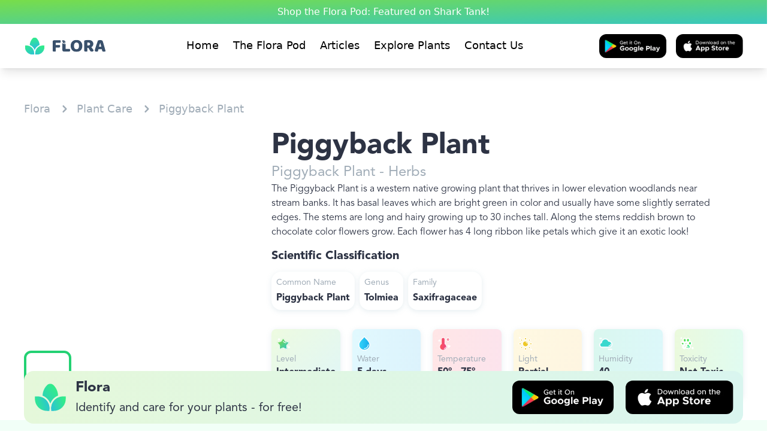

--- FILE ---
content_type: text/html; charset=UTF-8
request_url: https://florasense.com/explore-plants/piggyback-plant/
body_size: 33191
content:
<!DOCTYPE html><html lang="en"><head><meta charSet="utf-8"/><meta http-equiv="x-ua-compatible" content="ie=edge"/><meta name="viewport" content="width=device-width, initial-scale=1, shrink-to-fit=no"/><meta name="generator" content="Gatsby 4.25.8"/><meta data-react-helmet="true" name="p:domain_verify" content="1fec0fcb1b4ca2cf0cdd0cc4f888ab90"/><meta data-react-helmet="true" property="og:title" content="Flora | Piggyback Plant"/><meta data-react-helmet="true" name="twitter:title" content="Flora | Piggyback Plant"/><meta data-react-helmet="true" property="og:site_name" content="Florasense"/><meta data-react-helmet="true" name="description" content="The Piggyback Plant is a western native growing plant that thrives in lower elevation woodlands near stream banks. It has basal leaves which are bright green in color and usually have some slightly serrated edges. The stems are long and hairy growing up to 30 inches tall. Along the stems reddish brown to chocolate color flowers grow. Each flower has 4 long ribbon like petals which give it an exotic look!"/><meta data-react-helmet="true" property="og:description" content="The Piggyback Plant is a western native growing plant that thrives in lower elevation woodlands near stream banks. It has basal leaves which are bright green in color and usually have some slightly serrated edges. The stems are long and hairy growing up to 30 inches tall. Along the stems reddish brown to chocolate color flowers grow. Each flower has 4 long ribbon like petals which give it an exotic look!"/><meta data-react-helmet="true" name="twitter:description" content="The Piggyback Plant is a western native growing plant that thrives in lower elevation woodlands near stream banks. It has basal leaves which are bright green in color and usually have some slightly serrated edges. The stems are long and hairy growing up to 30 inches tall. Along the stems reddish brown to chocolate color flowers grow. Each flower has 4 long ribbon like petals which give it an exotic look!"/><meta data-react-helmet="true" name="name" content="Piggyback Plant"/><meta data-react-helmet="true" name="twitter:site" content="@florasensor"/><meta data-react-helmet="true" name="twitter:domain" content="florasense.com"/><style data-href="/styles.e095a7ba9a13efca78c2.css" data-identity="gatsby-global-css">@charset "UTF-8";@import url(https://fonts.googleapis.com/css2?family=Poppins&display=swap);[data-sal]{transition-delay:0s;transition-delay:var(--sal-delay,0s);transition-duration:.2s;transition-duration:var(--sal-duration,.2s);transition-timing-function:ease;transition-timing-function:var(--sal-easing,ease)}[data-sal][data-sal-duration="200"]{transition-duration:.2s}[data-sal][data-sal-duration="250"]{transition-duration:.25s}[data-sal][data-sal-duration="300"]{transition-duration:.3s}[data-sal][data-sal-duration="350"]{transition-duration:.35s}[data-sal][data-sal-duration="400"]{transition-duration:.4s}[data-sal][data-sal-duration="450"]{transition-duration:.45s}[data-sal][data-sal-duration="500"]{transition-duration:.5s}[data-sal][data-sal-duration="550"]{transition-duration:.55s}[data-sal][data-sal-duration="600"]{transition-duration:.6s}[data-sal][data-sal-duration="650"]{transition-duration:.65s}[data-sal][data-sal-duration="700"]{transition-duration:.7s}[data-sal][data-sal-duration="750"]{transition-duration:.75s}[data-sal][data-sal-duration="800"]{transition-duration:.8s}[data-sal][data-sal-duration="850"]{transition-duration:.85s}[data-sal][data-sal-duration="900"]{transition-duration:.9s}[data-sal][data-sal-duration="950"]{transition-duration:.95s}[data-sal][data-sal-duration="1000"]{transition-duration:1s}[data-sal][data-sal-duration="1050"]{transition-duration:1.05s}[data-sal][data-sal-duration="1100"]{transition-duration:1.1s}[data-sal][data-sal-duration="1150"]{transition-duration:1.15s}[data-sal][data-sal-duration="1200"]{transition-duration:1.2s}[data-sal][data-sal-duration="1250"]{transition-duration:1.25s}[data-sal][data-sal-duration="1300"]{transition-duration:1.3s}[data-sal][data-sal-duration="1350"]{transition-duration:1.35s}[data-sal][data-sal-duration="1400"]{transition-duration:1.4s}[data-sal][data-sal-duration="1450"]{transition-duration:1.45s}[data-sal][data-sal-duration="1500"]{transition-duration:1.5s}[data-sal][data-sal-duration="1550"]{transition-duration:1.55s}[data-sal][data-sal-duration="1600"]{transition-duration:1.6s}[data-sal][data-sal-duration="1650"]{transition-duration:1.65s}[data-sal][data-sal-duration="1700"]{transition-duration:1.7s}[data-sal][data-sal-duration="1750"]{transition-duration:1.75s}[data-sal][data-sal-duration="1800"]{transition-duration:1.8s}[data-sal][data-sal-duration="1850"]{transition-duration:1.85s}[data-sal][data-sal-duration="1900"]{transition-duration:1.9s}[data-sal][data-sal-duration="1950"]{transition-duration:1.95s}[data-sal][data-sal-duration="2000"]{transition-duration:2s}[data-sal][data-sal-delay="50"]{transition-delay:.05s}[data-sal][data-sal-delay="100"]{transition-delay:.1s}[data-sal][data-sal-delay="150"]{transition-delay:.15s}[data-sal][data-sal-delay="200"]{transition-delay:.2s}[data-sal][data-sal-delay="250"]{transition-delay:.25s}[data-sal][data-sal-delay="300"]{transition-delay:.3s}[data-sal][data-sal-delay="350"]{transition-delay:.35s}[data-sal][data-sal-delay="400"]{transition-delay:.4s}[data-sal][data-sal-delay="450"]{transition-delay:.45s}[data-sal][data-sal-delay="500"]{transition-delay:.5s}[data-sal][data-sal-delay="550"]{transition-delay:.55s}[data-sal][data-sal-delay="600"]{transition-delay:.6s}[data-sal][data-sal-delay="650"]{transition-delay:.65s}[data-sal][data-sal-delay="700"]{transition-delay:.7s}[data-sal][data-sal-delay="750"]{transition-delay:.75s}[data-sal][data-sal-delay="800"]{transition-delay:.8s}[data-sal][data-sal-delay="850"]{transition-delay:.85s}[data-sal][data-sal-delay="900"]{transition-delay:.9s}[data-sal][data-sal-delay="950"]{transition-delay:.95s}[data-sal][data-sal-delay="1000"]{transition-delay:1s}[data-sal][data-sal-easing=linear]{transition-timing-function:linear}[data-sal][data-sal-easing=ease]{transition-timing-function:ease}[data-sal][data-sal-easing=ease-in]{transition-timing-function:ease-in}[data-sal][data-sal-easing=ease-out]{transition-timing-function:ease-out}[data-sal][data-sal-easing=ease-in-out]{transition-timing-function:ease-in-out}[data-sal][data-sal-easing=ease-in-cubic]{transition-timing-function:cubic-bezier(.55,.055,.675,.19)}[data-sal][data-sal-easing=ease-out-cubic]{transition-timing-function:cubic-bezier(.215,.61,.355,1)}[data-sal][data-sal-easing=ease-in-out-cubic]{transition-timing-function:cubic-bezier(.645,.045,.355,1)}[data-sal][data-sal-easing=ease-in-circ]{transition-timing-function:cubic-bezier(.6,.04,.98,.335)}[data-sal][data-sal-easing=ease-out-circ]{transition-timing-function:cubic-bezier(.075,.82,.165,1)}[data-sal][data-sal-easing=ease-in-out-circ]{transition-timing-function:cubic-bezier(.785,.135,.15,.86)}[data-sal][data-sal-easing=ease-in-expo]{transition-timing-function:cubic-bezier(.95,.05,.795,.035)}[data-sal][data-sal-easing=ease-out-expo]{transition-timing-function:cubic-bezier(.19,1,.22,1)}[data-sal][data-sal-easing=ease-in-out-expo]{transition-timing-function:cubic-bezier(1,0,0,1)}[data-sal][data-sal-easing=ease-in-quad]{transition-timing-function:cubic-bezier(.55,.085,.68,.53)}[data-sal][data-sal-easing=ease-out-quad]{transition-timing-function:cubic-bezier(.25,.46,.45,.94)}[data-sal][data-sal-easing=ease-in-out-quad]{transition-timing-function:cubic-bezier(.455,.03,.515,.955)}[data-sal][data-sal-easing=ease-in-quart]{transition-timing-function:cubic-bezier(.895,.03,.685,.22)}[data-sal][data-sal-easing=ease-out-quart]{transition-timing-function:cubic-bezier(.165,.84,.44,1)}[data-sal][data-sal-easing=ease-in-out-quart]{transition-timing-function:cubic-bezier(.77,0,.175,1)}[data-sal][data-sal-easing=ease-in-quint]{transition-timing-function:cubic-bezier(.755,.05,.855,.06)}[data-sal][data-sal-easing=ease-out-quint]{transition-timing-function:cubic-bezier(.23,1,.32,1)}[data-sal][data-sal-easing=ease-in-out-quint]{transition-timing-function:cubic-bezier(.86,0,.07,1)}[data-sal][data-sal-easing=ease-in-sine]{transition-timing-function:cubic-bezier(.47,0,.745,.715)}[data-sal][data-sal-easing=ease-out-sine]{transition-timing-function:cubic-bezier(.39,.575,.565,1)}[data-sal][data-sal-easing=ease-in-out-sine]{transition-timing-function:cubic-bezier(.445,.05,.55,.95)}[data-sal][data-sal-easing=ease-in-back]{transition-timing-function:cubic-bezier(.6,-.28,.735,.045)}[data-sal][data-sal-easing=ease-out-back]{transition-timing-function:cubic-bezier(.175,.885,.32,1.275)}[data-sal][data-sal-easing=ease-in-out-back]{transition-timing-function:cubic-bezier(.68,-.55,.265,1.55)}[data-sal|=fade]{opacity:0;transition-property:opacity}[data-sal|=fade].sal-animate,body.sal-disabled [data-sal|=fade]{opacity:1}[data-sal|=slide]{opacity:0;transition-property:opacity,transform}[data-sal=slide-up]{transform:translateY(20%)}[data-sal=slide-down]{transform:translateY(-20%)}[data-sal=slide-left]{transform:translateX(20%)}[data-sal=slide-right]{transform:translateX(-20%)}[data-sal|=slide].sal-animate,body.sal-disabled [data-sal|=slide]{opacity:1;transform:none}[data-sal|=zoom]{opacity:0;transition-property:opacity,transform}[data-sal=zoom-in]{transform:scale(.5)}[data-sal=zoom-out]{transform:scale(1.1)}[data-sal|=zoom].sal-animate,body.sal-disabled [data-sal|=zoom]{opacity:1;transform:none}[data-sal|=flip]{backface-visibility:hidden;transition-property:transform}[data-sal=flip-left]{transform:perspective(2000px) rotateY(-91deg)}[data-sal=flip-right]{transform:perspective(2000px) rotateY(91deg)}[data-sal=flip-up]{transform:perspective(2000px) rotateX(-91deg)}[data-sal=flip-down]{transform:perspective(2000px) rotateX(91deg)}[data-sal|=flip].sal-animate,body.sal-disabled [data-sal|=flip]{transform:none}
/*
! tailwindcss v3.4.0 | MIT License | https://tailwindcss.com
*/*,:after,:before{border:0 solid;box-sizing:border-box}:after,:before{--tw-content:""}:host,html{-webkit-text-size-adjust:100%;font-feature-settings:normal;-webkit-tap-highlight-color:transparent;font-family:ui-sans-serif,system-ui,sans-serif,Apple Color Emoji,Segoe UI Emoji,Segoe UI Symbol,Noto Color Emoji;font-variation-settings:normal;line-height:1.5;-moz-tab-size:4;-o-tab-size:4;tab-size:4}body{line-height:inherit;margin:0}hr{border-top-width:1px;color:inherit;height:0}abbr:where([title]){-webkit-text-decoration:underline dotted;text-decoration:underline dotted}h1,h2,h3,h4,h5,h6{font-size:inherit;font-weight:inherit}a{color:inherit;text-decoration:inherit}b,strong{font-weight:bolder}code,kbd,pre,samp{font-feature-settings:normal;font-family:ui-monospace,SFMono-Regular,Menlo,Monaco,Consolas,Liberation Mono,Courier New,monospace;font-size:1em;font-variation-settings:normal}small{font-size:80%}sub,sup{font-size:75%;line-height:0;position:relative;vertical-align:baseline}sub{bottom:-.25em}sup{top:-.5em}table{border-collapse:collapse;border-color:inherit;text-indent:0}button,input,optgroup,select,textarea{font-feature-settings:inherit;color:inherit;font-family:inherit;font-size:100%;font-variation-settings:inherit;font-weight:inherit;line-height:inherit;margin:0;padding:0}button,select{text-transform:none}[type=button],[type=reset],[type=submit],button{-webkit-appearance:button;background-color:transparent;background-image:none}:-moz-focusring{outline:auto}:-moz-ui-invalid{box-shadow:none}progress{vertical-align:baseline}::-webkit-inner-spin-button,::-webkit-outer-spin-button{height:auto}[type=search]{-webkit-appearance:textfield;outline-offset:-2px}::-webkit-search-decoration{-webkit-appearance:none}::-webkit-file-upload-button{-webkit-appearance:button;font:inherit}summary{display:list-item}blockquote,dd,dl,figure,h1,h2,h3,h4,h5,h6,hr,p,pre{margin:0}fieldset{margin:0}fieldset,legend{padding:0}menu,ol,ul{list-style:none;margin:0;padding:0}dialog{padding:0}textarea{resize:vertical}input::-moz-placeholder,textarea::-moz-placeholder{color:#9ca3af}input::placeholder,textarea::placeholder{color:#9ca3af}[role=button],button{cursor:pointer}:disabled{cursor:default}audio,canvas,embed,iframe,img,object,svg,video{display:block;vertical-align:middle}img,video{height:auto;max-width:100%}[hidden]{display:none}[multiple],[type=date],[type=datetime-local],[type=email],[type=month],[type=number],[type=password],[type=search],[type=tel],[type=text],[type=time],[type=url],[type=week],input:where(:not([type])),select,textarea{--tw-shadow:0 0 #0000;-webkit-appearance:none;-moz-appearance:none;appearance:none;background-color:#fff;border-color:#6b7280;border-radius:0;border-width:1px;font-size:1rem;line-height:1.5rem;padding:.5rem .75rem}[multiple]:focus,[type=date]:focus,[type=datetime-local]:focus,[type=email]:focus,[type=month]:focus,[type=number]:focus,[type=password]:focus,[type=search]:focus,[type=tel]:focus,[type=text]:focus,[type=time]:focus,[type=url]:focus,[type=week]:focus,input:where(:not([type])):focus,select:focus,textarea:focus{--tw-ring-inset:var(--tw-empty,/*!*/ /*!*/);--tw-ring-offset-width:0px;--tw-ring-offset-color:#fff;--tw-ring-color:#2563eb;--tw-ring-offset-shadow:var(--tw-ring-inset) 0 0 0 var(--tw-ring-offset-width) var(--tw-ring-offset-color);--tw-ring-shadow:var(--tw-ring-inset) 0 0 0 calc(1px + var(--tw-ring-offset-width)) var(--tw-ring-color);border-color:#2563eb;box-shadow:var(--tw-ring-offset-shadow),var(--tw-ring-shadow),var(--tw-shadow);outline:2px solid transparent;outline-offset:2px}input::-moz-placeholder,textarea::-moz-placeholder{color:#6b7280;opacity:1}input::placeholder,textarea::placeholder{color:#6b7280;opacity:1}::-webkit-datetime-edit-fields-wrapper{padding:0}::-webkit-date-and-time-value{min-height:1.5em;text-align:inherit}::-webkit-datetime-edit{display:inline-flex}::-webkit-datetime-edit,::-webkit-datetime-edit-day-field,::-webkit-datetime-edit-hour-field,::-webkit-datetime-edit-meridiem-field,::-webkit-datetime-edit-millisecond-field,::-webkit-datetime-edit-minute-field,::-webkit-datetime-edit-month-field,::-webkit-datetime-edit-second-field,::-webkit-datetime-edit-year-field{padding-bottom:0;padding-top:0}select{background-image:url("data:image/svg+xml;charset=utf-8,%3Csvg xmlns='http://www.w3.org/2000/svg' fill='none' viewBox='0 0 20 20'%3E%3Cpath stroke='%236b7280' stroke-linecap='round' stroke-linejoin='round' stroke-width='1.5' d='m6 8 4 4 4-4'/%3E%3C/svg%3E");background-position:right .5rem center;background-repeat:no-repeat;background-size:1.5em 1.5em;padding-right:2.5rem;-webkit-print-color-adjust:exact;print-color-adjust:exact}[multiple],[size]:where(select:not([size="1"])){background-image:none;background-position:0 0;background-repeat:unset;background-size:initial;padding-right:.75rem;-webkit-print-color-adjust:unset;print-color-adjust:unset}[type=checkbox],[type=radio]{--tw-shadow:0 0 #0000;-webkit-appearance:none;-moz-appearance:none;appearance:none;background-color:#fff;background-origin:border-box;border-color:#6b7280;border-width:1px;color:#2563eb;display:inline-block;flex-shrink:0;height:1rem;padding:0;-webkit-print-color-adjust:exact;print-color-adjust:exact;-webkit-user-select:none;-moz-user-select:none;user-select:none;vertical-align:middle;width:1rem}[type=checkbox]{border-radius:0}[type=radio]{border-radius:100%}[type=checkbox]:focus,[type=radio]:focus{--tw-ring-inset:var(--tw-empty,/*!*/ /*!*/);--tw-ring-offset-width:2px;--tw-ring-offset-color:#fff;--tw-ring-color:#2563eb;--tw-ring-offset-shadow:var(--tw-ring-inset) 0 0 0 var(--tw-ring-offset-width) var(--tw-ring-offset-color);--tw-ring-shadow:var(--tw-ring-inset) 0 0 0 calc(2px + var(--tw-ring-offset-width)) var(--tw-ring-color);box-shadow:var(--tw-ring-offset-shadow),var(--tw-ring-shadow),var(--tw-shadow);outline:2px solid transparent;outline-offset:2px}[type=checkbox]:checked,[type=radio]:checked{background-color:currentColor;background-position:50%;background-repeat:no-repeat;background-size:100% 100%;border-color:transparent}[type=checkbox]:checked{background-image:url("data:image/svg+xml;charset=utf-8,%3Csvg xmlns='http://www.w3.org/2000/svg' fill='%23fff' viewBox='0 0 16 16'%3E%3Cpath d='M12.207 4.793a1 1 0 0 1 0 1.414l-5 5a1 1 0 0 1-1.414 0l-2-2a1 1 0 0 1 1.414-1.414L6.5 9.086l4.293-4.293a1 1 0 0 1 1.414 0z'/%3E%3C/svg%3E")}@media (forced-colors:active){[type=checkbox]:checked{-webkit-appearance:auto;-moz-appearance:auto;appearance:auto}}[type=radio]:checked{background-image:url("data:image/svg+xml;charset=utf-8,%3Csvg xmlns='http://www.w3.org/2000/svg' fill='%23fff' viewBox='0 0 16 16'%3E%3Ccircle cx='8' cy='8' r='3'/%3E%3C/svg%3E")}@media (forced-colors:active){[type=radio]:checked{-webkit-appearance:auto;-moz-appearance:auto;appearance:auto}}[type=checkbox]:checked:focus,[type=checkbox]:checked:hover,[type=radio]:checked:focus,[type=radio]:checked:hover{background-color:currentColor;border-color:transparent}[type=checkbox]:indeterminate{background-color:currentColor;background-image:url("data:image/svg+xml;charset=utf-8,%3Csvg xmlns='http://www.w3.org/2000/svg' fill='none' viewBox='0 0 16 16'%3E%3Cpath stroke='%23fff' stroke-linecap='round' stroke-linejoin='round' stroke-width='2' d='M4 8h8'/%3E%3C/svg%3E");background-position:50%;background-repeat:no-repeat;background-size:100% 100%;border-color:transparent}@media (forced-colors:active){[type=checkbox]:indeterminate{-webkit-appearance:auto;-moz-appearance:auto;appearance:auto}}[type=checkbox]:indeterminate:focus,[type=checkbox]:indeterminate:hover{background-color:currentColor;border-color:transparent}[type=file]{background:unset;border-color:inherit;border-radius:0;border-width:0;font-size:unset;line-height:inherit;padding:0}[type=file]:focus{outline:1px solid ButtonText;outline:1px auto -webkit-focus-ring-color}html{--tw-text-opacity:1;color:rgb(45 51 68/var(--tw-text-opacity))}*,:after,:before{--tw-border-spacing-x:0;--tw-border-spacing-y:0;--tw-translate-x:0;--tw-translate-y:0;--tw-rotate:0;--tw-skew-x:0;--tw-skew-y:0;--tw-scale-x:1;--tw-scale-y:1;--tw-pan-x: ;--tw-pan-y: ;--tw-pinch-zoom: ;--tw-scroll-snap-strictness:proximity;--tw-gradient-from-position: ;--tw-gradient-via-position: ;--tw-gradient-to-position: ;--tw-ordinal: ;--tw-slashed-zero: ;--tw-numeric-figure: ;--tw-numeric-spacing: ;--tw-numeric-fraction: ;--tw-ring-inset: ;--tw-ring-offset-width:0px;--tw-ring-offset-color:#fff;--tw-ring-color:rgba(59,130,246,.5);--tw-ring-offset-shadow:0 0 #0000;--tw-ring-shadow:0 0 #0000;--tw-shadow:0 0 #0000;--tw-shadow-colored:0 0 #0000;--tw-blur: ;--tw-brightness: ;--tw-contrast: ;--tw-grayscale: ;--tw-hue-rotate: ;--tw-invert: ;--tw-saturate: ;--tw-sepia: ;--tw-drop-shadow: ;--tw-backdrop-blur: ;--tw-backdrop-brightness: ;--tw-backdrop-contrast: ;--tw-backdrop-grayscale: ;--tw-backdrop-hue-rotate: ;--tw-backdrop-invert: ;--tw-backdrop-opacity: ;--tw-backdrop-saturate: ;--tw-backdrop-sepia: }::backdrop{--tw-border-spacing-x:0;--tw-border-spacing-y:0;--tw-translate-x:0;--tw-translate-y:0;--tw-rotate:0;--tw-skew-x:0;--tw-skew-y:0;--tw-scale-x:1;--tw-scale-y:1;--tw-pan-x: ;--tw-pan-y: ;--tw-pinch-zoom: ;--tw-scroll-snap-strictness:proximity;--tw-gradient-from-position: ;--tw-gradient-via-position: ;--tw-gradient-to-position: ;--tw-ordinal: ;--tw-slashed-zero: ;--tw-numeric-figure: ;--tw-numeric-spacing: ;--tw-numeric-fraction: ;--tw-ring-inset: ;--tw-ring-offset-width:0px;--tw-ring-offset-color:#fff;--tw-ring-color:rgba(59,130,246,.5);--tw-ring-offset-shadow:0 0 #0000;--tw-ring-shadow:0 0 #0000;--tw-shadow:0 0 #0000;--tw-shadow-colored:0 0 #0000;--tw-blur: ;--tw-brightness: ;--tw-contrast: ;--tw-grayscale: ;--tw-hue-rotate: ;--tw-invert: ;--tw-saturate: ;--tw-sepia: ;--tw-drop-shadow: ;--tw-backdrop-blur: ;--tw-backdrop-brightness: ;--tw-backdrop-contrast: ;--tw-backdrop-grayscale: ;--tw-backdrop-hue-rotate: ;--tw-backdrop-invert: ;--tw-backdrop-opacity: ;--tw-backdrop-saturate: ;--tw-backdrop-sepia: }.sr-only{clip:rect(0,0,0,0);border-width:0;height:1px;margin:-1px;overflow:hidden;padding:0;position:absolute;white-space:nowrap;width:1px}.visible{visibility:visible}.invisible{visibility:hidden}.fixed{position:fixed}.absolute{position:absolute}.relative{position:relative}.inset-0{inset:0}.bottom-0{bottom:0}.left-2{left:.5rem}.left-\[-50px\]{left:-50px}.right-3{right:.75rem}.right-\[-50px\]{right:-50px}.top-0{top:0}.top-1\/3{top:33.333333%}.top-14{top:3.5rem}.top-2{top:.5rem}.top-3{top:.75rem}.isolate{isolation:isolate}.z-0{z-index:0}.z-10{z-index:10}.z-20{z-index:20}.z-30{z-index:30}.z-40{z-index:40}.z-50{z-index:50}.col-span-2{grid-column:span 2/span 2}.col-span-3{grid-column:span 3/span 3}.m-0{margin:0}.m-5{margin:1.25rem}.m-auto{margin:auto}.mx-2{margin-left:.5rem;margin-right:.5rem}.mx-5{margin-left:1.25rem;margin-right:1.25rem}.mx-7{margin-left:1.75rem;margin-right:1.75rem}.mx-auto{margin-left:auto;margin-right:auto}.my-0{margin-bottom:0;margin-top:0}.my-1{margin-bottom:.25rem;margin-top:.25rem}.my-1\.5{margin-bottom:.375rem;margin-top:.375rem}.my-2{margin-bottom:.5rem;margin-top:.5rem}.my-3{margin-bottom:.75rem;margin-top:.75rem}.my-3\.5{margin-bottom:.875rem;margin-top:.875rem}.my-5{margin-bottom:1.25rem;margin-top:1.25rem}.my-6{margin-bottom:1.5rem;margin-top:1.5rem}.-mr-5{margin-right:-1.25rem}.-mt-36{margin-top:-9rem}.mb-0{margin-bottom:0}.mb-1{margin-bottom:.25rem}.mb-10{margin-bottom:2.5rem}.mb-2{margin-bottom:.5rem}.mb-24{margin-bottom:6rem}.mb-3{margin-bottom:.75rem}.mb-3\.5{margin-bottom:.875rem}.mb-4{margin-bottom:1rem}.mb-5{margin-bottom:1.25rem}.mb-6{margin-bottom:1.5rem}.ml-1{margin-left:.25rem}.ml-1\.5{margin-left:.375rem}.ml-2{margin-left:.5rem}.ml-3{margin-left:.75rem}.ml-4{margin-left:1rem}.ml-5{margin-left:1.25rem}.ml-6{margin-left:1.5rem}.mr-0{margin-right:0}.mr-0\.5{margin-right:.125rem}.mr-1{margin-right:.25rem}.mr-1\.5{margin-right:.375rem}.mr-10{margin-right:2.5rem}.mr-2{margin-right:.5rem}.mr-3{margin-right:.75rem}.mr-5{margin-right:1.25rem}.mr-6{margin-right:1.5rem}.mt-0{margin-top:0}.mt-0\.5{margin-top:.125rem}.mt-1{margin-top:.25rem}.mt-10{margin-top:2.5rem}.mt-14{margin-top:3.5rem}.mt-16{margin-top:4rem}.mt-2{margin-top:.5rem}.mt-20{margin-top:5rem}.mt-24{margin-top:6rem}.mt-28{margin-top:7rem}.mt-3{margin-top:.75rem}.mt-4{margin-top:1rem}.mt-40{margin-top:10rem}.mt-5{margin-top:1.25rem}.mt-6{margin-top:1.5rem}.mt-7{margin-top:1.75rem}.mt-8{margin-top:2rem}.box-border{box-sizing:border-box}.block{display:block}.inline-block{display:inline-block}.inline{display:inline}.flex{display:flex}.inline-flex{display:inline-flex}.grid{display:grid}.hidden{display:none}.aspect-square{aspect-ratio:1/1}.h-10{height:2.5rem}.h-12{height:3rem}.h-14{height:3.5rem}.h-16{height:4rem}.h-20{height:5rem}.h-28{height:7rem}.h-36{height:9rem}.h-4{height:1rem}.h-40{height:10rem}.h-48{height:12rem}.h-5{height:1.25rem}.h-6{height:1.5rem}.h-7{height:1.75rem}.h-72{height:18rem}.h-8{height:2rem}.h-80{height:20rem}.h-9{height:2.25rem}.h-96{height:24rem}.h-\[100px\]{height:100px}.h-\[24px\]{height:24px}.h-\[38px\]{height:38px}.h-\[40px\]{height:40px}.h-\[74px\]{height:74px}.h-full{height:100%}.h-screen{height:100vh}.min-h-80{min-height:20rem}.min-h-\[500px\]{min-height:500px}.w-1\/3{width:33.333333%}.w-10{width:2.5rem}.w-12{width:3rem}.w-2\/5{width:40%}.w-20{width:5rem}.w-24{width:6rem}.w-28{width:7rem}.w-3\/12{width:25%}.w-3\/5{width:60%}.w-32{width:8rem}.w-4{width:1rem}.w-4\/5{width:80%}.w-40{width:10rem}.w-5{width:1.25rem}.w-6{width:1.5rem}.w-60{width:15rem}.w-64{width:16rem}.w-7{width:1.75rem}.w-8{width:2rem}.w-80{width:20rem}.w-9\/12{width:75%}.w-\[100\%\]{width:100%}.w-\[102px\]{width:102px}.w-\[16rem\]{width:16rem}.w-\[207px\]{width:207px}.w-\[24px\]{width:24px}.w-\[25\%\]{width:25%}.w-\[250px\]{width:250px}.w-\[44\%\]{width:44%}.w-\[50\%\]{width:50%}.w-\[50vw\]{width:50vw}.w-\[60\%\]{width:60%}.w-\[72px\]{width:72px}.w-\[90vw\]{width:90vw}.w-auto{width:auto}.w-full{width:100%}.w-screen{width:100vw}.max-w-3xl{max-width:48rem}.max-w-full{max-width:100%}.max-w-md{max-width:28rem}.max-w-sm{max-width:24rem}.flex-1{flex:1 1 0%}.flex-auto{flex:1 1 auto}.shrink-0{flex-shrink:0}.grow{flex-grow:1}.rotate-180{--tw-rotate:180deg}.rotate-180,.transform{transform:translate(var(--tw-translate-x),var(--tw-translate-y)) rotate(var(--tw-rotate)) skewX(var(--tw-skew-x)) skewY(var(--tw-skew-y)) scaleX(var(--tw-scale-x)) scaleY(var(--tw-scale-y))}.cursor-pointer{cursor:pointer}.appearance-none{-webkit-appearance:none;-moz-appearance:none;appearance:none}.grid-flow-row{grid-auto-flow:row}.grid-flow-col{grid-auto-flow:column}.grid-cols-1{grid-template-columns:repeat(1,minmax(0,1fr))}.grid-cols-2{grid-template-columns:repeat(2,minmax(0,1fr))}.grid-cols-3{grid-template-columns:repeat(3,minmax(0,1fr))}.grid-cols-4{grid-template-columns:repeat(4,minmax(0,1fr))}.flex-row{flex-direction:row}.flex-col{flex-direction:column}.flex-wrap{flex-wrap:wrap}.flex-nowrap{flex-wrap:nowrap}.items-start{align-items:flex-start}.items-center{align-items:center}.items-baseline{align-items:baseline}.justify-start{justify-content:flex-start}.justify-end{justify-content:flex-end}.justify-center{justify-content:center}.justify-between{justify-content:space-between}.justify-around{justify-content:space-around}.gap-4{gap:1rem}.gap-5{gap:1.25rem}.gap-6,.gap-\[1\.5rem\]{gap:1.5rem}.gap-x-2{-moz-column-gap:.5rem;column-gap:.5rem}.gap-x-4{-moz-column-gap:1rem;column-gap:1rem}.gap-y-6{row-gap:1.5rem}.-space-x-px>:not([hidden])~:not([hidden]){--tw-space-x-reverse:0;margin-left:calc(-1px*(1 - var(--tw-space-x-reverse)));margin-right:calc(-1px*var(--tw-space-x-reverse))}.space-x-1>:not([hidden])~:not([hidden]){--tw-space-x-reverse:0;margin-left:calc(.25rem*(1 - var(--tw-space-x-reverse)));margin-right:calc(.25rem*var(--tw-space-x-reverse))}.space-x-2>:not([hidden])~:not([hidden]){--tw-space-x-reverse:0;margin-left:calc(.5rem*(1 - var(--tw-space-x-reverse)));margin-right:calc(.5rem*var(--tw-space-x-reverse))}.space-y-0>:not([hidden])~:not([hidden]){--tw-space-y-reverse:0;margin-bottom:calc(0px*var(--tw-space-y-reverse));margin-top:calc(0px*(1 - var(--tw-space-y-reverse)))}.space-y-2>:not([hidden])~:not([hidden]){--tw-space-y-reverse:0;margin-bottom:calc(.5rem*var(--tw-space-y-reverse));margin-top:calc(.5rem*(1 - var(--tw-space-y-reverse)))}.space-y-3>:not([hidden])~:not([hidden]){--tw-space-y-reverse:0;margin-bottom:calc(.75rem*var(--tw-space-y-reverse));margin-top:calc(.75rem*(1 - var(--tw-space-y-reverse)))}.self-end{align-self:flex-end}.justify-self-center{justify-self:center}.overflow-auto{overflow:auto}.overflow-hidden{overflow:hidden}.overflow-scroll{overflow:scroll}.overflow-y-auto{overflow-y:auto}.overflow-x-hidden{overflow-x:hidden}.overflow-x-scroll{overflow-x:scroll}.whitespace-normal{white-space:normal}.whitespace-nowrap{white-space:nowrap}.whitespace-pre-line{white-space:pre-line}.whitespace-pre-wrap{white-space:pre-wrap}.rounded{border-radius:.25rem}.rounded-2xl{border-radius:1rem}.rounded-3xl{border-radius:1.5rem}.rounded-full{border-radius:9999px}.rounded-lg{border-radius:.5rem}.rounded-md{border-radius:.375rem}.rounded-xl{border-radius:.75rem}.rounded-l-md{border-bottom-left-radius:.375rem;border-top-left-radius:.375rem}.rounded-r-md{border-bottom-right-radius:.375rem;border-top-right-radius:.375rem}.border{border-width:1px}.border-0{border-width:0}.border-4{border-width:4px}.border-t-2{border-top-width:2px}.border-solid{border-style:solid}.border-none{border-style:none}.border-green{--tw-border-opacity:1;border-color:rgb(35 209 115/var(--tw-border-opacity))}.border-lightGray\/30{border-color:rgba(205,220,234,.3)}.border-slate-200{--tw-border-opacity:1;border-color:rgb(226 232 240/var(--tw-border-opacity))}.bg-\[\#10b981\]{--tw-bg-opacity:1;background-color:rgb(16 185 129/var(--tw-bg-opacity))}.bg-\[\#87E132\]{--tw-bg-opacity:1;background-color:rgb(135 225 50/var(--tw-bg-opacity))}.bg-\[\#CDDCEA33\]{background-color:#cddcea33}.bg-\[\#D6FEEB\]{--tw-bg-opacity:1;background-color:rgb(214 254 235/var(--tw-bg-opacity))}.bg-\[\#E7F6FB\]{--tw-bg-opacity:1;background-color:rgb(231 246 251/var(--tw-bg-opacity))}.bg-\[\#EEF4F8\]{--tw-bg-opacity:1;background-color:rgb(238 244 248/var(--tw-bg-opacity))}.bg-\[\#F1FFF7\]{--tw-bg-opacity:1;background-color:rgb(241 255 247/var(--tw-bg-opacity))}.bg-\[\#F2F2F7\]{--tw-bg-opacity:1;background-color:rgb(242 242 247/var(--tw-bg-opacity))}.bg-\[\#F3FFF9\]{--tw-bg-opacity:1;background-color:rgb(243 255 249/var(--tw-bg-opacity))}.bg-\[\#F9FCFE\]{--tw-bg-opacity:1;background-color:rgb(249 252 254/var(--tw-bg-opacity))}.bg-\[\#FFECEB\]{--tw-bg-opacity:1;background-color:rgb(255 236 235/var(--tw-bg-opacity))}.bg-\[\#FFEEEE\]{--tw-bg-opacity:1;background-color:rgb(255 238 238/var(--tw-bg-opacity))}.bg-\[\#FFF\]{--tw-bg-opacity:1;background-color:rgb(255 255 255/var(--tw-bg-opacity))}.bg-black{--tw-bg-opacity:1;background-color:rgb(0 0 0/var(--tw-bg-opacity))}.bg-emerald-400{--tw-bg-opacity:1;background-color:rgb(52 211 153/var(--tw-bg-opacity))}.bg-lightGray\/30{background-color:rgba(205,220,234,.3)}.bg-red-100{--tw-bg-opacity:1;background-color:rgb(254 226 226/var(--tw-bg-opacity))}.bg-slate-50\/50{background-color:rgba(248,250,252,.5)}.bg-white{--tw-bg-opacity:1;background-color:rgb(255 255 255/var(--tw-bg-opacity))}.bg-gradient-to-b{background-image:linear-gradient(to bottom,var(--tw-gradient-stops))}.bg-gradient-to-br{background-image:linear-gradient(to bottom right,var(--tw-gradient-stops))}.bg-gradient-to-l{background-image:linear-gradient(to left,var(--tw-gradient-stops))}.bg-gradient-to-r{background-image:linear-gradient(to right,var(--tw-gradient-stops))}.from-\[\#01C990\]{--tw-gradient-from:#01c990 var(--tw-gradient-from-position);--tw-gradient-to:rgba(1,201,144,0) var(--tw-gradient-to-position);--tw-gradient-stops:var(--tw-gradient-from),var(--tw-gradient-to)}.from-\[\#2AC2D4\]{--tw-gradient-from:#2ac2d4 var(--tw-gradient-from-position);--tw-gradient-to:rgba(42,194,212,0) var(--tw-gradient-to-position);--tw-gradient-stops:var(--tw-gradient-from),var(--tw-gradient-to)}.from-\[\#36D5F9\]{--tw-gradient-from:#36d5f9 var(--tw-gradient-from-position);--tw-gradient-to:rgba(54,213,249,0) var(--tw-gradient-to-position);--tw-gradient-stops:var(--tw-gradient-from),var(--tw-gradient-to)}.from-\[\#78dd4a\]{--tw-gradient-from:#78dd4a var(--tw-gradient-from-position);--tw-gradient-to:rgba(120,221,74,0) var(--tw-gradient-to-position);--tw-gradient-stops:var(--tw-gradient-from),var(--tw-gradient-to)}.from-\[\#FC7439\]{--tw-gradient-from:#fc7439 var(--tw-gradient-from-position);--tw-gradient-to:rgba(252,116,57,0) var(--tw-gradient-to-position);--tw-gradient-stops:var(--tw-gradient-from),var(--tw-gradient-to)}.from-\[\#FCD439\]{--tw-gradient-from:#fcd439 var(--tw-gradient-from-position);--tw-gradient-to:rgba(252,212,57,0) var(--tw-gradient-to-position);--tw-gradient-stops:var(--tw-gradient-from),var(--tw-gradient-to)}.from-\[\#FE5558\]{--tw-gradient-from:#fe5558 var(--tw-gradient-from-position);--tw-gradient-to:rgba(254,85,88,0) var(--tw-gradient-to-position);--tw-gradient-stops:var(--tw-gradient-from),var(--tw-gradient-to)}.from-\[\#d1fae4\]{--tw-gradient-from:#d1fae4 var(--tw-gradient-from-position);--tw-gradient-to:rgba(209,250,228,0) var(--tw-gradient-to-position);--tw-gradient-stops:var(--tw-gradient-from),var(--tw-gradient-to)}.from-\[\#e5f8da\]{--tw-gradient-from:#e5f8da var(--tw-gradient-from-position);--tw-gradient-to:hsla(98,68%,91%,0) var(--tw-gradient-to-position);--tw-gradient-stops:var(--tw-gradient-from),var(--tw-gradient-to)}.to-\[\#15ABEB\]{--tw-gradient-to:#15abeb var(--tw-gradient-to-position)}.to-\[\#17CCDE\]{--tw-gradient-to:#17ccde var(--tw-gradient-to-position)}.to-\[\#38c7be\]{--tw-gradient-to:#38c7be var(--tw-gradient-to-position)}.to-\[\#87E132\]{--tw-gradient-to:#87e132 var(--tw-gradient-to-position)}.to-\[\#EA4685\]{--tw-gradient-to:#ea4685 var(--tw-gradient-to-position)}.to-\[\#F1FFF7\]{--tw-gradient-to:#f1fff7 var(--tw-gradient-to-position)}.to-\[\#F4B334\]{--tw-gradient-to:#f4b334 var(--tw-gradient-to-position)}.to-\[\#F4B634\]{--tw-gradient-to:#f4b634 var(--tw-gradient-to-position)}.to-\[\#d9f5ef\]{--tw-gradient-to:#d9f5ef var(--tw-gradient-to-position)}.bg-contain{background-size:contain}.bg-cover{background-size:cover}.bg-clip-padding{background-clip:padding-box}.bg-clip-text{-webkit-background-clip:text;background-clip:text}.bg-no-repeat{background-repeat:no-repeat}.object-contain{-o-object-fit:contain;object-fit:contain}.object-cover{-o-object-fit:cover;object-fit:cover}.object-scale-down{-o-object-fit:scale-down;object-fit:scale-down}.object-top{-o-object-position:top;object-position:top}.p-2{padding:.5rem}.p-3{padding:.75rem}.p-4{padding:1rem}.p-5{padding:1.25rem}.p-6{padding:1.5rem}.p-\[5px\]{padding:5px}.px-0{padding-left:0;padding-right:0}.px-1{padding-left:.25rem;padding-right:.25rem}.px-1\.5{padding-left:.375rem;padding-right:.375rem}.px-10{padding-left:2.5rem;padding-right:2.5rem}.px-12{padding-left:3rem;padding-right:3rem}.px-16{padding-left:4rem;padding-right:4rem}.px-2{padding-left:.5rem;padding-right:.5rem}.px-3{padding-left:.75rem;padding-right:.75rem}.px-4{padding-left:1rem;padding-right:1rem}.px-5{padding-left:1.25rem;padding-right:1.25rem}.px-6{padding-left:1.5rem;padding-right:1.5rem}.px-7{padding-left:1.75rem;padding-right:1.75rem}.px-8{padding-left:2rem;padding-right:2rem}.px-\[15px\]{padding-left:15px;padding-right:15px}.px-\[18px\]{padding-left:18px;padding-right:18px}.px-\[21px\]{padding-left:21px;padding-right:21px}.py-1{padding-bottom:.25rem;padding-top:.25rem}.py-1\.5{padding-bottom:.375rem;padding-top:.375rem}.py-10{padding-bottom:2.5rem;padding-top:2.5rem}.py-14{padding-bottom:3.5rem;padding-top:3.5rem}.py-2{padding-bottom:.5rem;padding-top:.5rem}.py-2\.5{padding-bottom:.625rem;padding-top:.625rem}.py-3{padding-bottom:.75rem;padding-top:.75rem}.py-4{padding-bottom:1rem;padding-top:1rem}.py-5{padding-bottom:1.25rem;padding-top:1.25rem}.py-6{padding-bottom:1.5rem;padding-top:1.5rem}.py-8{padding-bottom:2rem;padding-top:2rem}.py-\[5px\]{padding-bottom:5px;padding-top:5px}.py-\[7px\]{padding-bottom:7px;padding-top:7px}.pb-10{padding-bottom:2.5rem}.pb-12{padding-bottom:3rem}.pb-2{padding-bottom:.5rem}.pb-20{padding-bottom:5rem}.pb-3{padding-bottom:.75rem}.pb-4{padding-bottom:1rem}.pb-5{padding-bottom:1.25rem}.pb-8{padding-bottom:2rem}.pl-12{padding-left:3rem}.pl-3{padding-left:.75rem}.pl-5{padding-left:1.25rem}.pr-10{padding-right:2.5rem}.pr-2{padding-right:.5rem}.pr-3{padding-right:.75rem}.pr-4{padding-right:1rem}.pr-5{padding-right:1.25rem}.pt-1{padding-top:.25rem}.pt-10{padding-top:2.5rem}.pt-14{padding-top:3.5rem}.pt-20{padding-top:5rem}.pt-3{padding-top:.75rem}.pt-36{padding-top:9rem}.pt-4{padding-top:1rem}.pt-5{padding-top:1.25rem}.pt-7{padding-top:1.75rem}.pt-\[10px\]{padding-top:10px}.text-center{text-align:center}.text-justify{text-align:justify}.font-avenir400{font-family:Avenir Book}.font-avenir800{font-family:Avenir Black}.font-avenir900{font-family:Avenir Medium}.text-2xl{font-size:1.5rem;line-height:2rem}.text-3xl{font-size:1.875rem;line-height:2.25rem}.text-4xl{font-size:2.25rem;line-height:2.5rem}.text-5xl{font-size:3rem;line-height:1}.text-\[11px\]{font-size:11px}.text-\[13px\]{font-size:13px}.text-\[16px\]{font-size:16px}.text-base{font-size:1rem;line-height:1.5rem}.text-lg{font-size:1.125rem;line-height:1.75rem}.text-sm{font-size:.875rem;line-height:1.25rem}.text-xl{font-size:1.25rem;line-height:1.75rem}.text-xs{font-size:.75rem;line-height:1rem}.font-bold{font-weight:700}.font-extrabold{font-weight:800}.font-light{font-weight:300}.font-medium{font-weight:500}.font-normal{font-weight:400}.font-semibold{font-weight:600}.leading-5{line-height:1.25rem}.leading-6{line-height:1.5rem}.leading-7{line-height:1.75rem}.leading-8{line-height:2rem}.leading-\[0\.7rem\]{line-height:.7rem}.leading-\[2\.7rem\]{line-height:2.7rem}.leading-\[2rem\]{line-height:2rem}.leading-relaxed{line-height:1.625}.leading-tight{line-height:1.25}.text-\[\#07BBE3\]{--tw-text-opacity:1;color:rgb(7 187 227/var(--tw-text-opacity))}.text-\[\#23D173\]{--tw-text-opacity:1;color:rgb(35 209 115/var(--tw-text-opacity))}.text-\[\#2D3344\]{--tw-text-opacity:1;color:rgb(45 51 68/var(--tw-text-opacity))}.text-\[\#A0ACB7\]{--tw-text-opacity:1;color:rgb(160 172 183/var(--tw-text-opacity))}.text-black{--tw-text-opacity:1;color:rgb(0 0 0/var(--tw-text-opacity))}.text-body{--tw-text-opacity:1;color:rgb(45 51 68/var(--tw-text-opacity))}.text-gray{--tw-text-opacity:1;color:rgb(160 172 183/var(--tw-text-opacity))}.text-green{--tw-text-opacity:1;color:rgb(35 209 115/var(--tw-text-opacity))}.text-red-600\/75{color:rgba(220,38,38,.75)}.text-slate-500{--tw-text-opacity:1;color:rgb(100 116 139/var(--tw-text-opacity))}.text-transparent{color:transparent}.text-white{--tw-text-opacity:1;color:rgb(255 255 255/var(--tw-text-opacity))}.underline{text-decoration-line:underline}.underline-offset-4{text-underline-offset:4px}.placeholder-\[\#A0ACB7\]::-moz-placeholder{--tw-placeholder-opacity:1;color:rgb(160 172 183/var(--tw-placeholder-opacity))}.placeholder-\[\#A0ACB7\]::placeholder{--tw-placeholder-opacity:1;color:rgb(160 172 183/var(--tw-placeholder-opacity))}.opacity-25{opacity:.25}.bg-blend-overlay{background-blend-mode:overlay}.shadow{--tw-shadow:0 1px 3px 0 rgba(0,0,0,.1),0 1px 2px -1px rgba(0,0,0,.1);--tw-shadow-colored:0 1px 3px 0 var(--tw-shadow-color),0 1px 2px -1px var(--tw-shadow-color)}.shadow,.shadow-\[0_2px_6px_-3px_rgba\(0\2c 0\2c 0\2c 0\.3\)\]{box-shadow:var(--tw-ring-offset-shadow,0 0 #0000),var(--tw-ring-shadow,0 0 #0000),var(--tw-shadow)}.shadow-\[0_2px_6px_-3px_rgba\(0\2c 0\2c 0\2c 0\.3\)\]{--tw-shadow:0 2px 6px -3px rgba(0,0,0,.3);--tw-shadow-colored:0 2px 6px -3px var(--tw-shadow-color)}.shadow-\[0px_0px_6px_rgba\(0\2c 0\2c 0\2c 0\.1\)\]{--tw-shadow:0px 0px 6px rgba(0,0,0,.1);--tw-shadow-colored:0px 0px 6px var(--tw-shadow-color)}.shadow-\[0px_0px_6px_rgba\(0\2c 0\2c 0\2c 0\.1\)\],.shadow-lg{box-shadow:var(--tw-ring-offset-shadow,0 0 #0000),var(--tw-ring-shadow,0 0 #0000),var(--tw-shadow)}.shadow-lg{--tw-shadow:0 10px 15px -3px rgba(0,0,0,.1),0 4px 6px -4px rgba(0,0,0,.1);--tw-shadow-colored:0 10px 15px -3px var(--tw-shadow-color),0 4px 6px -4px var(--tw-shadow-color)}.shadow-md{--tw-shadow:0 4px 6px -1px rgba(0,0,0,.1),0 2px 4px -2px rgba(0,0,0,.1);--tw-shadow-colored:0 4px 6px -1px var(--tw-shadow-color),0 2px 4px -2px var(--tw-shadow-color)}.shadow-md,.shadow-sm{box-shadow:var(--tw-ring-offset-shadow,0 0 #0000),var(--tw-ring-shadow,0 0 #0000),var(--tw-shadow)}.shadow-sm{--tw-shadow:0 1px 2px 0 rgba(0,0,0,.05);--tw-shadow-colored:0 1px 2px 0 var(--tw-shadow-color)}.shadow-xl{--tw-shadow:0 20px 25px -5px rgba(0,0,0,.1),0 8px 10px -6px rgba(0,0,0,.1);--tw-shadow-colored:0 20px 25px -5px var(--tw-shadow-color),0 8px 10px -6px var(--tw-shadow-color);box-shadow:var(--tw-ring-offset-shadow,0 0 #0000),var(--tw-ring-shadow,0 0 #0000),var(--tw-shadow)}.outline-none{outline:2px solid transparent;outline-offset:2px}.blur{--tw-blur:blur(8px)}.blur,.filter{filter:var(--tw-blur) var(--tw-brightness) var(--tw-contrast) var(--tw-grayscale) var(--tw-hue-rotate) var(--tw-invert) var(--tw-saturate) var(--tw-sepia) var(--tw-drop-shadow)}.transition{transition-duration:.15s;transition-property:color,background-color,border-color,text-decoration-color,fill,stroke,opacity,box-shadow,transform,filter,-webkit-backdrop-filter;transition-property:color,background-color,border-color,text-decoration-color,fill,stroke,opacity,box-shadow,transform,filter,backdrop-filter;transition-property:color,background-color,border-color,text-decoration-color,fill,stroke,opacity,box-shadow,transform,filter,backdrop-filter,-webkit-backdrop-filter;transition-timing-function:cubic-bezier(.4,0,.2,1)}.transition-opacity{transition-duration:.15s;transition-property:opacity;transition-timing-function:cubic-bezier(.4,0,.2,1)}.duration-200{transition-duration:.2s}.duration-300{transition-duration:.3s}.duration-500{transition-duration:.5s}.duration-700{transition-duration:.7s}.ease-in-out{transition-timing-function:cubic-bezier(.4,0,.2,1)}@font-face{font-family:Avenir Black;src:url(/static/AvenirLTStd-Black-7ce894e12078ca8c5134c0c2ad1670f5.otf)}@font-face{font-family:Avenir Book;src:url(/static/AvenirLTStd-Book-813557df4c7a90b1a4741a14c414bafa.otf)}@font-face{font-family:Avenir Medium;font-weight:800;src:url(/static/AvenirLTStd-Roman-0bfb049d9455e81fd1dad293287ef636.otf)}.hover\:scale-95:hover{--tw-scale-x:.95;--tw-scale-y:.95;transform:translate(var(--tw-translate-x),var(--tw-translate-y)) rotate(var(--tw-rotate)) skewX(var(--tw-skew-x)) skewY(var(--tw-skew-y)) scaleX(var(--tw-scale-x)) scaleY(var(--tw-scale-y))}.hover\:bg-\[\#E7F6FB\]:hover{--tw-bg-opacity:1;background-color:rgb(231 246 251/var(--tw-bg-opacity))}.hover\:bg-emerald-100:hover{--tw-bg-opacity:1;background-color:rgb(209 250 229/var(--tw-bg-opacity))}.hover\:bg-gradient-to-bl:hover{background-image:linear-gradient(to bottom left,var(--tw-gradient-stops))}.hover\:text-\[\#38c7be\]:hover{--tw-text-opacity:1;color:rgb(56 199 190/var(--tw-text-opacity))}.hover\:text-green:hover{--tw-text-opacity:1;color:rgb(35 209 115/var(--tw-text-opacity))}.hover\:text-slate-600:hover{--tw-text-opacity:1;color:rgb(71 85 105/var(--tw-text-opacity))}.hover\:underline:hover{text-decoration-line:underline}.hover\:shadow-lg:hover{--tw-shadow:0 10px 15px -3px rgba(0,0,0,.1),0 4px 6px -4px rgba(0,0,0,.1);--tw-shadow-colored:0 10px 15px -3px var(--tw-shadow-color),0 4px 6px -4px var(--tw-shadow-color)}.hover\:shadow-lg:hover,.hover\:shadow-xl:hover{box-shadow:var(--tw-ring-offset-shadow,0 0 #0000),var(--tw-ring-shadow,0 0 #0000),var(--tw-shadow)}.hover\:shadow-xl:hover{--tw-shadow:0 20px 25px -5px rgba(0,0,0,.1),0 8px 10px -6px rgba(0,0,0,.1);--tw-shadow-colored:0 20px 25px -5px var(--tw-shadow-color),0 8px 10px -6px var(--tw-shadow-color)}.focus\:z-20:focus{z-index:20}.focus\:outline-none:focus{outline:2px solid transparent;outline-offset:2px}.focus\:outline-offset-0:focus{outline-offset:0}.focus\:ring-0:focus{--tw-ring-offset-shadow:var(--tw-ring-inset) 0 0 0 var(--tw-ring-offset-width) var(--tw-ring-offset-color);--tw-ring-shadow:var(--tw-ring-inset) 0 0 0 calc(var(--tw-ring-offset-width)) var(--tw-ring-color);box-shadow:var(--tw-ring-offset-shadow),var(--tw-ring-shadow),var(--tw-shadow,0 0 #0000)}.focus-visible\:outline:focus-visible{outline-style:solid}.focus-visible\:outline-2:focus-visible{outline-width:2px}.focus-visible\:outline-offset-2:focus-visible{outline-offset:2px}.focus-visible\:outline-\[\#10b981\]:focus-visible{outline-color:#10b981}@media (min-width:640px){.sm\:mx-5{margin-left:1.25rem;margin-right:1.25rem}.sm\:mb-2{margin-bottom:.5rem}.sm\:ml-0{margin-left:0}.sm\:mt-48{margin-top:12rem}.sm\:block{display:block}.sm\:flex{display:flex}.sm\:hidden{display:none}.sm\:h-10{height:2.5rem}.sm\:h-16{height:4rem}.sm\:h-32{height:8rem}.sm\:h-9{height:2.25rem}.sm\:w-1\/2{width:50%}.sm\:w-64{width:16rem}.sm\:flex-1{flex:1 1 0%}.sm\:items-center{align-items:center}.sm\:justify-center{justify-content:center}.sm\:px-48{padding-left:12rem;padding-right:12rem}.sm\:px-6{padding-left:1.5rem;padding-right:1.5rem}.sm\:text-2xl{font-size:1.5rem;line-height:2rem}.sm\:text-5xl{font-size:3rem;line-height:1}.sm\:text-lg{font-size:1.125rem;line-height:1.75rem}.sm\:text-xl{font-size:1.25rem;line-height:1.75rem}}@media (min-width:768px){.md\:absolute{position:absolute}.md\:sticky{position:sticky}.md\:bottom-\[20px\]{bottom:20px}.md\:left-\[30px\]{left:30px}.md\:right-40{right:10rem}.md\:top-40{top:10rem}.md\:-z-10{z-index:-10}.md\:col-span-2{grid-column:span 2/span 2}.md\:col-span-3{grid-column:span 3/span 3}.md\:col-span-5{grid-column:span 5/span 5}.md\:col-start-2{grid-column-start:2}.md\:row-span-2{grid-row:span 2/span 2}.md\:row-span-3{grid-row:span 3/span 3}.md\:mx-0{margin-left:0;margin-right:0}.md\:mx-4{margin-left:1rem;margin-right:1rem}.md\:my-10{margin-bottom:2.5rem;margin-top:2.5rem}.md\:my-5{margin-bottom:1.25rem;margin-top:1.25rem}.md\:my-8{margin-bottom:2rem;margin-top:2rem}.md\:mb-0{margin-bottom:0}.md\:mb-32{margin-bottom:8rem}.md\:mb-4{margin-bottom:1rem}.md\:mb-5{margin-bottom:1.25rem}.md\:ml-0{margin-left:0}.md\:ml-2{margin-left:.5rem}.md\:ml-3{margin-left:.75rem}.md\:ml-4{margin-left:1rem}.md\:ml-5{margin-left:1.25rem}.md\:mr-0{margin-right:0}.md\:mr-3{margin-right:.75rem}.md\:mr-5{margin-right:1.25rem}.md\:mt-0{margin-top:0}.md\:mt-20{margin-top:5rem}.md\:mt-28{margin-top:7rem}.md\:mt-36{margin-top:9rem}.md\:mt-56{margin-top:14rem}.md\:block{display:block}.md\:flex{display:flex}.md\:grid{display:grid}.md\:hidden{display:none}.md\:h-10{height:2.5rem}.md\:h-16{height:4rem}.md\:h-20{height:5rem}.md\:h-24{height:6rem}.md\:h-28{height:7rem}.md\:h-36{height:9rem}.md\:h-40{height:10rem}.md\:h-48{height:12rem}.md\:h-60{height:15rem}.md\:h-64{height:16rem}.md\:h-8{height:2rem}.md\:h-\[48rem\]{height:48rem}.md\:h-\[560px\]{height:560px}.md\:h-\[80px\]{height:80px}.md\:h-auto{height:auto}.md\:h-full{height:100%}.md\:w-1\/2{width:50%}.md\:w-1\/3{width:33.333333%}.md\:w-1\/4{width:25%}.md\:w-1\/5{width:20%}.md\:w-2\/3{width:66.666667%}.md\:w-2\/5{width:40%}.md\:w-20{width:5rem}.md\:w-28{width:7rem}.md\:w-3\/4{width:75%}.md\:w-40{width:10rem}.md\:w-5\/6{width:83.333333%}.md\:w-64{width:16rem}.md\:w-96{width:24rem}.md\:w-\[112px\]{width:112px}.md\:w-\[16rem\]{width:16rem}.md\:w-\[205px\]{width:205px}.md\:w-auto{width:auto}.md\:w-full{width:100%}.md\:max-w-md{max-width:28rem}.md\:grid-cols-2{grid-template-columns:repeat(2,minmax(0,1fr))}.md\:grid-cols-3{grid-template-columns:repeat(3,minmax(0,1fr))}.md\:grid-cols-4{grid-template-columns:repeat(4,minmax(0,1fr))}.md\:grid-cols-6{grid-template-columns:repeat(6,minmax(0,1fr))}.md\:grid-rows-3{grid-template-rows:repeat(3,minmax(0,1fr))}.md\:flex-row{flex-direction:row}.md\:flex-row-reverse{flex-direction:row-reverse}.md\:items-start{align-items:flex-start}.md\:items-center{align-items:center}.md\:justify-center{justify-content:center}.md\:justify-between{justify-content:space-between}.md\:gap-x-5{-moz-column-gap:1.25rem;column-gap:1.25rem}.md\:space-x-2>:not([hidden])~:not([hidden]){--tw-space-x-reverse:0;margin-left:calc(.5rem*(1 - var(--tw-space-x-reverse)));margin-right:calc(.5rem*var(--tw-space-x-reverse))}.md\:space-x-3>:not([hidden])~:not([hidden]){--tw-space-x-reverse:0;margin-left:calc(.75rem*(1 - var(--tw-space-x-reverse)));margin-right:calc(.75rem*var(--tw-space-x-reverse))}.md\:space-x-6>:not([hidden])~:not([hidden]){--tw-space-x-reverse:0;margin-left:calc(1.5rem*(1 - var(--tw-space-x-reverse)));margin-right:calc(1.5rem*var(--tw-space-x-reverse))}.md\:space-y-0>:not([hidden])~:not([hidden]){--tw-space-y-reverse:0;margin-bottom:calc(0px*var(--tw-space-y-reverse));margin-top:calc(0px*(1 - var(--tw-space-y-reverse)))}.md\:overflow-hidden{overflow:hidden}.md\:text-ellipsis{text-overflow:ellipsis}.md\:whitespace-nowrap{white-space:nowrap}.md\:whitespace-pre-wrap{white-space:pre-wrap}.md\:border-b-2{border-bottom-width:2px}.md\:border-b-4{border-bottom-width:4px}.md\:border-white{--tw-border-opacity:1;border-color:rgb(255 255 255/var(--tw-border-opacity))}.md\:bg-transparent{background-color:transparent}.md\:object-cover{-o-object-fit:cover;object-fit:cover}.md\:p-0{padding:0}.md\:p-5{padding:1.25rem}.md\:p-6{padding:1.5rem}.md\:p-7{padding:1.75rem}.md\:px-0{padding-left:0;padding-right:0}.md\:px-10{padding-left:2.5rem;padding-right:2.5rem}.md\:px-5{padding-left:1.25rem;padding-right:1.25rem}.md\:px-64{padding-left:16rem;padding-right:16rem}.md\:px-7{padding-left:1.75rem;padding-right:1.75rem}.md\:px-8{padding-left:2rem;padding-right:2rem}.md\:py-0{padding-bottom:0;padding-top:0}.md\:py-10{padding-bottom:2.5rem;padding-top:2.5rem}.md\:py-12{padding-bottom:3rem;padding-top:3rem}.md\:py-2{padding-bottom:.5rem;padding-top:.5rem}.md\:py-2\.5{padding-bottom:.625rem;padding-top:.625rem}.md\:py-20{padding-bottom:5rem;padding-top:5rem}.md\:py-4{padding-bottom:1rem;padding-top:1rem}.md\:py-5{padding-bottom:1.25rem;padding-top:1.25rem}.md\:py-6{padding-bottom:1.5rem;padding-top:1.5rem}.md\:py-8{padding-bottom:2rem;padding-top:2rem}.md\:pb-0{padding-bottom:0}.md\:pb-2{padding-bottom:.5rem}.md\:pb-4{padding-bottom:1rem}.md\:pb-5{padding-bottom:1.25rem}.md\:pb-6{padding-bottom:1.5rem}.md\:pb-8{padding-bottom:2rem}.md\:pl-0{padding-left:0}.md\:pl-2{padding-left:.5rem}.md\:pl-5{padding-left:1.25rem}.md\:pr-5{padding-right:1.25rem}.md\:pt-10{padding-top:2.5rem}.md\:pt-12{padding-top:3rem}.md\:pt-2{padding-top:.5rem}.md\:pt-20{padding-top:5rem}.md\:pt-5{padding-top:1.25rem}.md\:text-justify{text-align:justify}.md\:font-avenir900{font-family:Avenir Medium}.md\:text-2xl{font-size:1.5rem;line-height:2rem}.md\:text-3xl{font-size:1.875rem;line-height:2.25rem}.md\:text-4xl{font-size:2.25rem;line-height:2.5rem}.md\:text-5xl{font-size:3rem;line-height:1}.md\:text-6xl{font-size:3.75rem;line-height:1}.md\:text-\[18px\]{font-size:18px}.md\:text-\[32px\]{font-size:32px}.md\:text-base{font-size:1rem;line-height:1.5rem}.md\:text-lg{font-size:1.125rem;line-height:1.75rem}.md\:text-sm{font-size:.875rem;line-height:1.25rem}.md\:text-xl{font-size:1.25rem;line-height:1.75rem}.md\:leading-10{line-height:2.5rem}.md\:leading-8{line-height:2rem}.md\:leading-\[1\.5rem\]{line-height:1.5rem}.md\:bg-blend-overlay{background-blend-mode:overlay}.md\:hover\:border-b-2:hover{border-bottom-width:2px}.md\:hover\:border-b-4:hover{border-bottom-width:4px}.md\:hover\:border-green:hover{--tw-border-opacity:1;border-color:rgb(35 209 115/var(--tw-border-opacity))}.md\:focus\:outline-none:focus{outline:2px solid transparent;outline-offset:2px}@media not all and (min-width:1024px){.md\:max-lg\:px-0{padding-left:0;padding-right:0}}}@media (min-width:1024px){.lg\:col-span-1{grid-column:span 1/span 1}.lg\:col-span-4{grid-column:span 4/span 4}.lg\:-mr-10{margin-right:-2.5rem}.lg\:mt-48{margin-top:12rem}.lg\:h-12{height:3rem}.lg\:h-14{height:3.5rem}.lg\:h-48{height:12rem}.lg\:h-6{height:1.5rem}.lg\:h-\[26rem\]{height:26rem}.lg\:h-\[46rem\]{height:46rem}.lg\:w-1\/3{width:33.333333%}.lg\:w-32{width:8rem}.lg\:w-6{width:1.5rem}.lg\:w-96{width:24rem}.lg\:grid-cols-3{grid-template-columns:repeat(3,minmax(0,1fr))}.lg\:grid-cols-4{grid-template-columns:repeat(4,minmax(0,1fr))}.lg\:gap-x-6{-moz-column-gap:1.5rem;column-gap:1.5rem}.lg\:overflow-hidden{overflow:hidden}.lg\:p-2{padding:.5rem}.lg\:px-0{padding-left:0;padding-right:0}.lg\:px-10{padding-left:2.5rem;padding-right:2.5rem}.lg\:px-20{padding-left:5rem;padding-right:5rem}.lg\:px-4{padding-left:1rem;padding-right:1rem}.lg\:px-40{padding-left:10rem;padding-right:10rem}.lg\:px-48{padding-left:12rem;padding-right:12rem}.lg\:py-10{padding-bottom:2.5rem;padding-top:2.5rem}.lg\:py-5{padding-bottom:1.25rem;padding-top:1.25rem}.lg\:py-\[29px\]{padding-bottom:29px;padding-top:29px}.lg\:pb-8{padding-bottom:2rem}.lg\:pl-10{padding-left:2.5rem}.lg\:pl-32{padding-left:8rem}.lg\:pr-10{padding-right:2.5rem}.lg\:pt-40{padding-top:10rem}.lg\:text-2xl{font-size:1.5rem;line-height:2rem}.lg\:text-3xl{font-size:1.875rem;line-height:2.25rem}.lg\:text-4xl{font-size:2.25rem;line-height:2.5rem}.lg\:text-6xl{font-size:3.75rem;line-height:1}.lg\:text-\[24px\]{font-size:24px}.lg\:text-base{font-size:1rem;line-height:1.5rem}.lg\:text-lg{font-size:1.125rem;line-height:1.75rem}.lg\:text-xl{font-size:1.25rem;line-height:1.75rem}.lg\:leading-8{line-height:2rem}.lg\:leading-tight{line-height:1.25}}@media (min-width:640px){@media (min-width:768px){@media (min-width:1024px){@media (min-width:1280px){.sm\:md\:lg\:xl\:h-14{height:3.5rem}}}}}@media (min-width:1280px){.xl\:h-\[37rem\]{height:37rem}.xl\:w-\[1200px\]{width:1200px}.xl\:space-x-6>:not([hidden])~:not([hidden]){--tw-space-x-reverse:0;margin-left:calc(1.5rem*(1 - var(--tw-space-x-reverse)));margin-right:calc(1.5rem*var(--tw-space-x-reverse))}.xl\:self-center{align-self:center}.xl\:px-0{padding-left:0;padding-right:0}.xl\:px-16{padding-left:4rem;padding-right:4rem}.xl\:px-40{padding-left:10rem;padding-right:10rem}.xl\:px-5{padding-left:1.25rem;padding-right:1.25rem}}@media (prefers-color-scheme:dark){.dark\:font-bold{font-weight:700}.dark\:text-black{--tw-text-opacity:1;color:rgb(0 0 0/var(--tw-text-opacity))}}.slick-slider{-webkit-touch-callout:none;-webkit-tap-highlight-color:transparent;box-sizing:border-box;-ms-touch-action:pan-y;touch-action:pan-y;-webkit-user-select:none;-moz-user-select:none;-ms-user-select:none;user-select:none;-khtml-user-select:none}.slick-list,.slick-slider{display:block;position:relative}.slick-list{margin:0;overflow:hidden;padding:0}.slick-list:focus{outline:none}.slick-list.dragging{cursor:pointer;cursor:hand}.slick-slider .slick-list,.slick-slider .slick-track{-webkit-transform:translateZ(0);-moz-transform:translateZ(0);-ms-transform:translateZ(0);-o-transform:translateZ(0);transform:translateZ(0)}.slick-track{display:block;left:0;margin-left:auto;margin-right:auto;position:relative;top:0}.slick-track:after,.slick-track:before{content:"";display:table}.slick-track:after{clear:both}.slick-loading .slick-track{visibility:hidden}.slick-slide{display:none;float:left;height:100%;min-height:1px}[dir=rtl] .slick-slide{float:right}.slick-slide img{display:block}.slick-slide.slick-loading img{display:none}.slick-slide.dragging img{pointer-events:none}.slick-initialized .slick-slide{display:block}.slick-loading .slick-slide{visibility:hidden}.slick-vertical .slick-slide{border:1px solid transparent;display:block;height:auto}.slick-arrow.slick-hidden{display:none}.slick-loading .slick-list{background:#fff url([data-uri]) 50% no-repeat}@font-face{font-family:slick;font-style:normal;font-weight:400;src:url([data-uri]);src:url([data-uri]?#iefix) format("embedded-opentype"),url([data-uri]) format("woff"),url([data-uri]) format("truetype"),url([data-uri]#slick) format("svg")}.slick-next,.slick-prev{border:none;cursor:pointer;display:block;font-size:0;height:20px;line-height:0;padding:0;position:absolute;top:50%;-webkit-transform:translateY(-50%);-ms-transform:translateY(-50%);transform:translateY(-50%);width:20px}.slick-next,.slick-next:focus,.slick-next:hover,.slick-prev,.slick-prev:focus,.slick-prev:hover{background:transparent;color:transparent;outline:none}.slick-next:focus:before,.slick-next:hover:before,.slick-prev:focus:before,.slick-prev:hover:before{opacity:1}.slick-next.slick-disabled:before,.slick-prev.slick-disabled:before{opacity:.25}.slick-next:before,.slick-prev:before{-webkit-font-smoothing:antialiased;-moz-osx-font-smoothing:grayscale;color:#fff;font-family:slick;font-size:20px;line-height:1;opacity:.75}.slick-prev{left:-25px}[dir=rtl] .slick-prev{left:auto;right:-25px}.slick-prev:before{content:"←"}[dir=rtl] .slick-prev:before{content:"→"}.slick-next{right:-25px}[dir=rtl] .slick-next{left:-25px;right:auto}.slick-next:before{content:"→"}[dir=rtl] .slick-next:before{content:"←"}.slick-dotted.slick-slider{margin-bottom:30px}.slick-dots{bottom:-25px;display:block;list-style:none;margin:0;padding:0;position:absolute;text-align:center;width:100%}.slick-dots li{display:inline-block;margin:0 5px;padding:0;position:relative}.slick-dots li,.slick-dots li button{cursor:pointer;height:20px;width:20px}.slick-dots li button{background:transparent;border:0;color:transparent;display:block;font-size:0;line-height:0;outline:none;padding:5px}.slick-dots li button:focus,.slick-dots li button:hover{outline:none}.slick-dots li button:focus:before,.slick-dots li button:hover:before{opacity:1}.slick-dots li button:before{-webkit-font-smoothing:antialiased;-moz-osx-font-smoothing:grayscale;color:#000;content:"•";font-family:slick;font-size:6px;height:20px;left:0;line-height:20px;opacity:.25;position:absolute;text-align:center;top:0;width:20px}.slick-dots li.slick-active button:before{color:#000;opacity:.75}.slide{opacity:.5;transform:scale(.7);transition:.5s}.slide-active{opacity:1;transform:scale(1.1)}.dot{background:#a9a9a9;border-radius:50%;height:10px;margin-top:20px;width:10px}.dot-active{background:#23d173;box-shadow:0 0 0 1px #23d173}@media screen and (max-width:768px){.header{font-size:7vw}}.dropdown{display:flex;float:left;overflow:hidden}.dropdown .dropbtn{background-color:inherit;border-bottom-width:2px;border-color:#fff;font-size:16px;font:inherit;height:74px;margin:0}.dropdown-content{background-color:#fff;box-shadow:0 8px 16px 0 rgba(0,0,0,.2);display:none;left:0;position:absolute;top:74px;width:100%;z-index:1}.dropdown-content .header{background:#24d174;color:#fff;padding:16px}@media only screen and (min-width:768px){.dropdown:hover .dropbtn{border-bottom-width:2px;border-color:#24d174;color:#24d174}.dropdown:hover .dropdown-content{background-color:#fff;display:flex}}.lazy-load-image-background.blur{filter:blur(15px)}.lazy-load-image-background.blur.lazy-load-image-loaded{filter:blur(0);transition:filter .3s}.lazy-load-image-background.blur>img{opacity:0}.lazy-load-image-background.blur.lazy-load-image-loaded>img{opacity:1;transition:opacity .3s}.style-module--containerClass--992cd{display:flex;flex-direction:column;justify-content:center;padding:0 20px;position:relative}@media only screen and (min-width:720px){.style-module--containerClass--992cd{padding:0 170px}}.style-module--titleClass--7ba6e{font-size:42px;font-weight:700;line-height:1;margin:0}.style-module--bannerClass--4fb22{border-radius:20px;margin-top:20px;max-width:900px;width:100%}.style-module--container--9378f{margin-bottom:80px;margin-top:20px}.style-module--container--9378f div{margin-bottom:20px;margin-top:20px}.style-module--container--9378f img{border-radius:20px;height:unset;margin:25px auto}.style-module--container--9378f table{margin-bottom:20px;margin-top:20px}.style-module--container--9378f h1{font-size:30px;font-weight:800;margin:30px 0 15px}.style-module--container--9378f h2{font-size:26px;font-weight:700;margin:30px 0 15px}.style-module--container--9378f h3{font-size:24px;font-weight:600;margin:30px 0 15px}.style-module--container--9378f h4{font-size:20px;font-weight:600;margin:30px 0 15px}.style-module--container--9378f strong{font-weight:600}.style-module--container--9378f a{color:#00e;&:hover{text-decoration:underline}}.style-module--container--9378f p{margin-bottom:1rem}.style-module--container--9378f table{background:#f1ffe3;width:100%}.style-module--container--9378f th,td{border:1px solid #c3e7a0;padding:10px;text-align:center}.style-module--container--9378f td{color:#2d3344;font-family:Avenir Book;font-size:18px}.style-module--container--9378f ul{color:#46b76f;list-style:disc;margin-left:15px}.style-module--container--9378f ol{color:#46b76f;list-style:auto;margin-left:15px}.style-module--container--9378f .style-module--downloadAppBanner--1b84f{margin-bottom:40px;margin-top:40px;max-width:100%}.style-module--otherArticleClass--eb273{cursor:pointer;flex-shrink:0;width:16rem}.style-module--hightlightTextClass--0d502{background-color:#e7f6fb;border-radius:12px;padding:12px}.style-module--tableContainerClass--fba34{background:#f1ffe3;border-radius:15px;padding:1px 25px 10px}.style-module--authorNameClass--6138d{color:#46b76f;cursor:pointer;font-weight:400}.style-module--authorPopupClass--79805{background-color:#fff;border:1px solid #d7d7d7;border-radius:2px;box-shadow:8px 8px 4px -10px #828282;max-width:350px;padding:20px}.style-module--authorImageClass--dbbcd{border-radius:50%;height:70px;margin-right:15px;width:70px}.style-module--authorHeaderClass--3ae79{align-items:center;display:flex;margin-bottom:10px}.style-module--authorNameInPopupClass--160b2{font-size:22px;font-weight:400}.style-module--authorDescInPopupClass--ee7de{font-size:14px;font-weight:400;white-space:break-spaces}</style><style>.gatsby-image-wrapper{position:relative;overflow:hidden}.gatsby-image-wrapper picture.object-fit-polyfill{position:static!important}.gatsby-image-wrapper img{bottom:0;height:100%;left:0;margin:0;max-width:none;padding:0;position:absolute;right:0;top:0;width:100%;object-fit:cover}.gatsby-image-wrapper [data-main-image]{opacity:0;transform:translateZ(0);transition:opacity .25s linear;will-change:opacity}.gatsby-image-wrapper-constrained{display:inline-block;vertical-align:top}</style><noscript><style>.gatsby-image-wrapper noscript [data-main-image]{opacity:1!important}.gatsby-image-wrapper [data-placeholder-image]{opacity:0!important}</style></noscript><script type="module">const e="undefined"!=typeof HTMLImageElement&&"loading"in HTMLImageElement.prototype;e&&document.body.addEventListener("load",(function(e){const t=e.target;if(void 0===t.dataset.mainImage)return;if(void 0===t.dataset.gatsbyImageSsr)return;let a=null,n=t;for(;null===a&&n;)void 0!==n.parentNode.dataset.gatsbyImageWrapper&&(a=n.parentNode),n=n.parentNode;const o=a.querySelector("[data-placeholder-image]"),r=new Image;r.src=t.currentSrc,r.decode().catch((()=>{})).then((()=>{t.style.opacity=1,o&&(o.style.opacity=0,o.style.transition="opacity 500ms linear")}))}),!0);</script><title data-react-helmet="true">Flora | Piggyback Plant</title><script data-react-helmet="true">(function(w,d,s,l,i){w[l]=w[l]||[];w[l].push({'gtm.start':
new Date().getTime(),event:'gtm.js'});var f=d.getElementsByTagName(s)[0],
j=d.createElement(s),dl=l!='dataLayer'?'&l='+l:'';j.async=true;j.src=
'https://www.googletagmanager.com/gtm.js?id='+i+dl;f.parentNode.insertBefore(j,f);
})(window,document,'script','dataLayer','GTM-TJ4KLVZQ');</script><link rel="sitemap" type="application/xml" href="/sitemap.xml"/><link rel="icon" href="/favicon-32x32.png?v=d093aa5f1b7fb1b4724e8d757fd3d77c" type="image/png"/><link rel="manifest" href="/manifest.webmanifest" crossorigin="anonymous"/><link rel="apple-touch-icon" sizes="48x48" href="/icons/icon-48x48.png?v=d093aa5f1b7fb1b4724e8d757fd3d77c"/><link rel="apple-touch-icon" sizes="72x72" href="/icons/icon-72x72.png?v=d093aa5f1b7fb1b4724e8d757fd3d77c"/><link rel="apple-touch-icon" sizes="96x96" href="/icons/icon-96x96.png?v=d093aa5f1b7fb1b4724e8d757fd3d77c"/><link rel="apple-touch-icon" sizes="144x144" href="/icons/icon-144x144.png?v=d093aa5f1b7fb1b4724e8d757fd3d77c"/><link rel="apple-touch-icon" sizes="192x192" href="/icons/icon-192x192.png?v=d093aa5f1b7fb1b4724e8d757fd3d77c"/><link rel="apple-touch-icon" sizes="256x256" href="/icons/icon-256x256.png?v=d093aa5f1b7fb1b4724e8d757fd3d77c"/><link rel="apple-touch-icon" sizes="384x384" href="/icons/icon-384x384.png?v=d093aa5f1b7fb1b4724e8d757fd3d77c"/><link rel="apple-touch-icon" sizes="512x512" href="/icons/icon-512x512.png?v=d093aa5f1b7fb1b4724e8d757fd3d77c"/><link rel="preconnect" href="https://www.googletagmanager.com"/><link rel="dns-prefetch" href="https://www.googletagmanager.com"/><script async="" src="https://www.googletagmanager.com/gtag/js?id=GTM-TJ4KLVZQ"></script><script>
      
      
      if(true) {
        window.dataLayer = window.dataLayer || [];
        function gtag(){dataLayer.push(arguments);}
        gtag('js', new Date());

        gtag('config', 'GTM-TJ4KLVZQ', {"send_page_view":false});
      }
      </script><link rel="canonical" href="https://florasense.com/explore-plants/piggyback-plant/" data-baseprotocol="https:" data-basehost="florasense.com"/><script async src="https://pagead2.googlesyndication.com/pagead/js/adsbygoogle.js?client=ca-pub-1338345624608927"
     crossorigin="anonymous"></script><meta name="p:domain_verify" content="1fec0fcb1b4ca2cf0cdd0cc4f888ab90"/></head><body><div id="___gatsby"><div style="outline:none" tabindex="-1" id="gatsby-focus-wrapper"><div><nav class="flex z-20 fixed w-screen top-0 justify-center bg-gradient-to-br from-[#78dd4a] to-[#38c7be] h-[40px] md:px-5 lg:px-0 shadow-lg"><a class="flex justify-center text-white items-center w-full xl:w-[1200px]" href="https://shop.florasense.com/buy">Shop the Flora Pod: Featured on Shark Tank!</a></nav><nav class="hidden md:flex z-20 fixed w-screen justify-center bg-white h-[74px] md:px-5 lg:px-0 shadow-lg" style="top:40px"><div class="w-full xl:w-[1200px]"><div class="h-full flex justify-between items-center"><section><a class="flex items-center top-2 w-full" href="/"><span class="mr-1.5 h-8" style="display:inline-block"></span></a></section><ul class="h-[74px] flex flex-row items-center space-y-0 text-lg leading-8  md:space-x-2 xl:space-x-6"><a class="cursor-pointer block text-avenir800 py-5 pl-5 whitespace-nowrap text-black md:pl-0 md:border-b-2 md:border-white md:hover:border-b-2 md:py-5" style="border-bottom:2px solid white;color:black" href="/">Home</a><a href="https://florapreorder.com/products/flora-pod-%E2%84%A2-sensor-v2-2" class="cursor-pointer block text-avenir800 py-5 pl-5 whitespace-nowrap text-black md:pl-0 md:border-b-2 md:border-white md:hover:border-b-2 md:py-5">The Flora Pod</a><div class="dropdown ml-5 py-2 md:ml-0 "><a class="dropbtn h-full text-center md:py-5" style="border-bottom:2px solid white;color:black" href="/blogs/">Articles</a><div class="dropdown-content flex justify-center border-t-2 border-slate-200"><div class="w-full xl:w-[1200px]"><div class="flex  justify-between items-start px-10 py-10  bg-white lg:px-0"><div class="w-[25%] flex flex-wrap flex-col justify-between  pr-4 lg:pr-10"><h3 class="font-avenir700 text-5xl">Articles</h3><p class="font-avenir400 text-2xl whitespace-wrap font-semibold pt-10">Explore all <!-- -->Articles<!-- --> on every topic</p><p role="button" tabindex="0" class="flex underline pt-5 cursor-pointer hover:text-slate-600">View all <img src="[data-uri]" class="ml-5 underline"/></p></div><div class="w-[50%]"><h3 class="font-avenir700 text-2xl">Top <!-- -->Articles</h3><div class="mt-10 flex flex-row flow-nowarp overflow-scroll md:overflow-hidden "><ul class="grid grid-cols-3 gap-4"><li role="button" tabindex="0" class=" mr-3"><span class=" lazy-load-image-background blur" style="color:transparent;display:inline-block"><span class="w-32 h-40 rounded-xl md:w-40 md:h-24 object-cover  cursor-pointer hover:shadow-lg" style="display:inline-block"></span></span><p class=" underline underline-offset-4 font-avenir400 font-semibold text-sm  mt-3 whitespace-wrap cursor-pointer ">Top 10 Most Popular Roses</p></li><li role="button" tabindex="0" class=" mr-3"><span class=" lazy-load-image-background blur" style="color:transparent;display:inline-block"><span class="w-32 h-40 rounded-xl md:w-40 md:h-24 object-cover  cursor-pointer hover:shadow-lg" style="display:inline-block"></span></span><p class=" underline underline-offset-4 font-avenir400 font-semibold text-sm  mt-3 whitespace-wrap cursor-pointer ">How to Care for China Roses</p></li><li role="button" tabindex="0" class=" mr-3"><span class=" lazy-load-image-background blur" style="color:transparent;display:inline-block"><span class="w-32 h-40 rounded-xl md:w-40 md:h-24 object-cover  cursor-pointer hover:shadow-lg" style="display:inline-block"></span></span><p class=" underline underline-offset-4 font-avenir400 font-semibold text-sm  mt-3 whitespace-wrap cursor-pointer ">How to Care for Chinese Money Plants</p></li><li role="button" tabindex="0" class=" mr-3"><span class=" lazy-load-image-background blur" style="color:transparent;display:inline-block"><span class="w-32 h-40 rounded-xl md:w-40 md:h-24 object-cover  cursor-pointer hover:shadow-lg" style="display:inline-block"></span></span><p class=" underline underline-offset-4 font-avenir400 font-semibold text-sm  mt-3 whitespace-wrap cursor-pointer ">How to Grow and Care for A Bird of Paradise</p></li><li role="button" tabindex="0" class=" mr-3"><span class=" lazy-load-image-background blur" style="color:transparent;display:inline-block"><span class="w-32 h-40 rounded-xl md:w-40 md:h-24 object-cover  cursor-pointer hover:shadow-lg" style="display:inline-block"></span></span><p class=" underline underline-offset-4 font-avenir400 font-semibold text-sm  mt-3 whitespace-wrap cursor-pointer ">Top 10 Plants To Grow In A Terrarium</p></li></ul></div></div><div class="w-[25%] pl-5 lg:pl-10"><h3 class="font-avenir700 text-2xl">Trending</h3><p tabindex="0" role="button" class="underline underline-offset-4 font-avenir400 font-semibold text-base mt-3 pt-5 cursor-pointer lg:text-lg hover:text-slate-600">How to Grow and Care for Corn Plants</p><p tabindex="0" role="button" class="underline underline-offset-4 font-avenir400 font-semibold text-base mt-3 pt-5 cursor-pointer lg:text-lg hover:text-slate-600">How to Care for Madagascar Dragon Trees</p><p tabindex="0" role="button" class="underline underline-offset-4 font-avenir400 font-semibold text-base mt-3 pt-5 cursor-pointer lg:text-lg hover:text-slate-600">How to Care for Nerve Plants</p><p tabindex="0" role="button" class="underline underline-offset-4 font-avenir400 font-semibold text-base mt-3 pt-5 cursor-pointer lg:text-lg hover:text-slate-600">How to Care for Lavender</p><p tabindex="0" role="button" class="underline underline-offset-4 font-avenir400 font-semibold text-base mt-3 pt-5 cursor-pointer lg:text-lg hover:text-slate-600">How to Care for Calla Lilies</p></div></div></div></div></div><div class="dropdown ml-5 py-2 md:ml-0 md:py-0"><a class="dropbtn h-full text-center md:py-5" style="border-bottom:2px solid white;color:black" href="/explore-plants/">Explore Plants</a><div class="dropdown-content flex justify-center border-t-2 border-slate-200"><div class="w-full xl:w-[1200px]"><div class="flex  justify-between items-start px-10 py-10  bg-white lg:px-0"><div class="w-[25%] flex flex-wrap flex-col justify-between  pr-4 lg:pr-10"><h3 class="font-avenir700 text-5xl">Plants</h3><p class="font-avenir400 text-2xl whitespace-wrap font-semibold pt-10">Explore all <!-- -->Plants<!-- --> on every topic</p><p role="button" tabindex="0" class="flex underline pt-5 cursor-pointer hover:text-slate-600">View all <img src="[data-uri]" class="ml-5 underline"/></p></div><div class="w-[50%]"><h3 class="font-avenir700 text-2xl">Top <!-- -->Plants</h3><div class="mt-10 flex flex-row flow-nowarp overflow-scroll md:overflow-hidden "><ul class="grid grid-cols-3 gap-4"><li role="button" tabindex="0" class=" mr-3"><span class=" lazy-load-image-background blur" style="color:transparent;display:inline-block"><span class="w-32 h-40 rounded-xl md:w-40 md:h-24 object-cover  cursor-pointer hover:shadow-lg" style="display:inline-block"></span></span><p class=" underline underline-offset-4 font-avenir400 font-semibold text-sm  mt-3 whitespace-wrap cursor-pointer ">Aloe Vera</p></li><li role="button" tabindex="0" class=" mr-3"><span class=" lazy-load-image-background blur" style="color:transparent;display:inline-block"><span class="w-32 h-40 rounded-xl md:w-40 md:h-24 object-cover  cursor-pointer hover:shadow-lg" style="display:inline-block"></span></span><p class=" underline underline-offset-4 font-avenir400 font-semibold text-sm  mt-3 whitespace-wrap cursor-pointer ">Golden Pothos</p></li><li role="button" tabindex="0" class=" mr-3"><span class=" lazy-load-image-background blur" style="color:transparent;display:inline-block"><span class="w-32 h-40 rounded-xl md:w-40 md:h-24 object-cover  cursor-pointer hover:shadow-lg" style="display:inline-block"></span></span><p class=" underline underline-offset-4 font-avenir400 font-semibold text-sm  mt-3 whitespace-wrap cursor-pointer ">Madagascar Dragon Tree</p></li><li role="button" tabindex="0" class=" mr-3"><span class=" lazy-load-image-background blur" style="color:transparent;display:inline-block"><span class="w-32 h-40 rounded-xl md:w-40 md:h-24 object-cover  cursor-pointer hover:shadow-lg" style="display:inline-block"></span></span><p class=" underline underline-offset-4 font-avenir400 font-semibold text-sm  mt-3 whitespace-wrap cursor-pointer ">Arrowhead Vine</p></li><li role="button" tabindex="0" class=" mr-3"><span class=" lazy-load-image-background blur" style="color:transparent;display:inline-block"><span class="w-32 h-40 rounded-xl md:w-40 md:h-24 object-cover  cursor-pointer hover:shadow-lg" style="display:inline-block"></span></span><p class=" underline underline-offset-4 font-avenir400 font-semibold text-sm  mt-3 whitespace-wrap cursor-pointer ">Taro &#x27;Black Beauty&#x27;</p></li></ul></div></div><div class="w-[25%] pl-5 lg:pl-10"><h3 class="font-avenir700 text-2xl">Trending</h3><p tabindex="0" role="button" class="underline underline-offset-4 font-avenir400 font-semibold text-base mt-3 pt-5 cursor-pointer lg:text-lg hover:text-slate-600">Taro &#x27;Tropical Storm&#x27;</p><p tabindex="0" role="button" class="underline underline-offset-4 font-avenir400 font-semibold text-base mt-3 pt-5 cursor-pointer lg:text-lg hover:text-slate-600">Taro &#x27;Big Dipper&#x27;</p><p tabindex="0" role="button" class="underline underline-offset-4 font-avenir400 font-semibold text-base mt-3 pt-5 cursor-pointer lg:text-lg hover:text-slate-600">Taro &#x27;Burgundy Stem&#x27;</p><p tabindex="0" role="button" class="underline underline-offset-4 font-avenir400 font-semibold text-base mt-3 pt-5 cursor-pointer lg:text-lg hover:text-slate-600">Polvygie</p><p tabindex="0" role="button" class="underline underline-offset-4 font-avenir400 font-semibold text-base mt-3 pt-5 cursor-pointer lg:text-lg hover:text-slate-600">Bergeranthus Vespertinus</p></div></div></div></div></div><a href="https://shop.florasense.com/pages/hello" class="cursor-pointer block text-avenir800 py-5 pl-5 whitespace-nowrap text-black md:pl-0 md:border-b-2 md:border-white md:hover:border-b-2 md:py-5">Contact Us</a></ul><div class="flex  md:h-10 w-60 justify-between"><a href="https://play.google.com/store/apps/details?id=com.florasense&amp;referrer=utm_source%3Dweb%26utm_medium%3Dhbanner" role="button" tabindex="0" data-id="android-install"><div data-gatsby-image-wrapper="" class="gatsby-image-wrapper gatsby-image-wrapper-constrained cursor-pointer object-contain p-5  hover:shadow-lg h-full w-28  rounded-xl"><div style="max-width:280px;display:block"><img alt="" role="presentation" aria-hidden="true" src="data:image/svg+xml;charset=utf-8,%3Csvg height=&#x27;99&#x27; width=&#x27;280&#x27; xmlns=&#x27;http://www.w3.org/2000/svg&#x27; version=&#x27;1.1&#x27;%3E%3C/svg%3E" style="max-width:100%;display:block;position:static"/></div><div aria-hidden="true" data-placeholder-image="" style="opacity:1;transition:opacity 500ms linear;background-color:#080808;position:absolute;top:0;left:0;bottom:0;right:0"></div><picture><source type="image/webp" data-srcset="/static/7cfbf9f3adc189a30c403c0cc3ba5ece/439f6/playStore.webp 70w,/static/7cfbf9f3adc189a30c403c0cc3ba5ece/8f1f1/playStore.webp 140w,/static/7cfbf9f3adc189a30c403c0cc3ba5ece/c066e/playStore.webp 280w" sizes="(min-width: 280px) 280px, 100vw"/><img data-gatsby-image-ssr="" data-main-image="" style="opacity:0" sizes="(min-width: 280px) 280px, 100vw" decoding="async" loading="lazy" data-src="/static/7cfbf9f3adc189a30c403c0cc3ba5ece/9ce43/playStore.png" data-srcset="/static/7cfbf9f3adc189a30c403c0cc3ba5ece/6dde6/playStore.png 70w,/static/7cfbf9f3adc189a30c403c0cc3ba5ece/36c0b/playStore.png 140w,/static/7cfbf9f3adc189a30c403c0cc3ba5ece/9ce43/playStore.png 280w" alt="Play store"/></picture><noscript><picture><source type="image/webp" srcSet="/static/7cfbf9f3adc189a30c403c0cc3ba5ece/439f6/playStore.webp 70w,/static/7cfbf9f3adc189a30c403c0cc3ba5ece/8f1f1/playStore.webp 140w,/static/7cfbf9f3adc189a30c403c0cc3ba5ece/c066e/playStore.webp 280w" sizes="(min-width: 280px) 280px, 100vw"/><img data-gatsby-image-ssr="" data-main-image="" style="opacity:0" sizes="(min-width: 280px) 280px, 100vw" decoding="async" loading="lazy" src="/static/7cfbf9f3adc189a30c403c0cc3ba5ece/9ce43/playStore.png" srcSet="/static/7cfbf9f3adc189a30c403c0cc3ba5ece/6dde6/playStore.png 70w,/static/7cfbf9f3adc189a30c403c0cc3ba5ece/36c0b/playStore.png 140w,/static/7cfbf9f3adc189a30c403c0cc3ba5ece/9ce43/playStore.png 280w" alt="Play store"/></picture></noscript><script type="module">const t="undefined"!=typeof HTMLImageElement&&"loading"in HTMLImageElement.prototype;if(t){const t=document.querySelectorAll("img[data-main-image]");for(let e of t){e.dataset.src&&(e.setAttribute("src",e.dataset.src),e.removeAttribute("data-src")),e.dataset.srcset&&(e.setAttribute("srcset",e.dataset.srcset),e.removeAttribute("data-srcset"));const t=e.parentNode.querySelectorAll("source[data-srcset]");for(let e of t)e.setAttribute("srcset",e.dataset.srcset),e.removeAttribute("data-srcset");e.complete&&(e.style.opacity=1,e.parentNode.parentNode.querySelector("[data-placeholder-image]").style.opacity=0)}}</script></div></a><a href="https://florazzbk6.app.link/3dmXlxvvQDb" role="button" tabindex="0" data-id="apple-install"><div data-gatsby-image-wrapper="" class="gatsby-image-wrapper gatsby-image-wrapper-constrained cursor-pointer object-contain p-5  hover:shadow-lg h-full w-28  rounded-xl"><div style="max-width:281px;display:block"><img alt="" role="presentation" aria-hidden="true" src="data:image/svg+xml;charset=utf-8,%3Csvg height=&#x27;100&#x27; width=&#x27;281&#x27; xmlns=&#x27;http://www.w3.org/2000/svg&#x27; version=&#x27;1.1&#x27;%3E%3C/svg%3E" style="max-width:100%;display:block;position:static"/></div><div aria-hidden="true" data-placeholder-image="" style="opacity:1;transition:opacity 500ms linear;background-color:#080808;position:absolute;top:0;left:0;bottom:0;right:0"></div><picture><source type="image/webp" data-srcset="/static/37d050ec4cc2d783a4ee20898e5c6e25/439f6/appStore.webp 70w,/static/37d050ec4cc2d783a4ee20898e5c6e25/00b3c/appStore.webp 141w,/static/37d050ec4cc2d783a4ee20898e5c6e25/d3edc/appStore.webp 281w" sizes="(min-width: 281px) 281px, 100vw"/><img data-gatsby-image-ssr="" data-main-image="" style="opacity:0" sizes="(min-width: 281px) 281px, 100vw" decoding="async" loading="lazy" data-src="/static/37d050ec4cc2d783a4ee20898e5c6e25/0f718/appStore.png" data-srcset="/static/37d050ec4cc2d783a4ee20898e5c6e25/6dde6/appStore.png 70w,/static/37d050ec4cc2d783a4ee20898e5c6e25/f7e1c/appStore.png 141w,/static/37d050ec4cc2d783a4ee20898e5c6e25/0f718/appStore.png 281w" alt="App store"/></picture><noscript><picture><source type="image/webp" srcSet="/static/37d050ec4cc2d783a4ee20898e5c6e25/439f6/appStore.webp 70w,/static/37d050ec4cc2d783a4ee20898e5c6e25/00b3c/appStore.webp 141w,/static/37d050ec4cc2d783a4ee20898e5c6e25/d3edc/appStore.webp 281w" sizes="(min-width: 281px) 281px, 100vw"/><img data-gatsby-image-ssr="" data-main-image="" style="opacity:0" sizes="(min-width: 281px) 281px, 100vw" decoding="async" loading="lazy" src="/static/37d050ec4cc2d783a4ee20898e5c6e25/0f718/appStore.png" srcSet="/static/37d050ec4cc2d783a4ee20898e5c6e25/6dde6/appStore.png 70w,/static/37d050ec4cc2d783a4ee20898e5c6e25/f7e1c/appStore.png 141w,/static/37d050ec4cc2d783a4ee20898e5c6e25/0f718/appStore.png 281w" alt="App store"/></picture></noscript><script type="module">const t="undefined"!=typeof HTMLImageElement&&"loading"in HTMLImageElement.prototype;if(t){const t=document.querySelectorAll("img[data-main-image]");for(let e of t){e.dataset.src&&(e.setAttribute("src",e.dataset.src),e.removeAttribute("data-src")),e.dataset.srcset&&(e.setAttribute("srcset",e.dataset.srcset),e.removeAttribute("data-srcset"));const t=e.parentNode.querySelectorAll("source[data-srcset]");for(let e of t)e.setAttribute("srcset",e.dataset.srcset),e.removeAttribute("data-srcset");e.complete&&(e.style.opacity=1,e.parentNode.parentNode.querySelector("[data-placeholder-image]").style.opacity=0)}}</script></div></a></div></div></div></nav><div class="md:hidden"><nav class="flex  md:hidden z-30 fixed w-screen justify-center bg-white h-16 md:px-5 lg:px-0 shadow-lg" style="top:40px"><button aria-label="menu" class="inline-flex  items-start top-2 left-2  absolute  p-2 text-sm text-gray-500 rounded-lg md:hidden  focus:outline-none    cursor-pointer"><svg xmlns="http://www.w3.org/2000/svg" class="w-8 h-8 text-black" fill="none" viewBox="0 0 24 24" stroke="currentColor" stroke-width="2"><path stroke-linecap="round" stroke-linejoin="round" d="M4 6h16M4 12h16M4 18h16"></path></svg></button><a class="flex items-center justify-center top-2 w-full" href="/"><span class="mr-1.5 h-9 sm:h-9" style="display:inline-block"></span></a></nav><div class="w-[50vw] z-20 h-screen fixed  flex flex-col  justify-between bg-white pb-3  top-14 shadow-lg md:block md:pb-0 md:mt-0 hidden"><ul class="flex flex-col space-y-2 text-lg   md:px-10 lg:pl-32 "><a class="cursor-pointer block py-2 pl-5 whitespace-nowrap text-black md:pl-0 md:border-b-4 md:border-white md:hover:border-b-4 hover:text-green  md:py-6" style="color:black" href="/">Home</a><a href="https://florapreorder.com/products/flora-pod-%E2%84%A2-sensor-v2-2" class="cursor-pointer block py-2 pl-5 whitespace-nowrap text-black md:pl-0 md:border-b-4 md:border-white md:hover:border-b-4 hover:text-green  md:py-6">The Flora Pod</a><a class="cursor-pointer block py-2 pl-5 whitespace-nowrap text-black md:pl-0 md:border-b-4 md:border-white md:hover:border-b-4 hover:text-green  md:py-6" style="color:black" href="/blogs/">Blog</a><a class="cursor-pointer block py-2 pl-5 whitespace-nowrap text-black md:pl-0 md:border-b-4 md:border-white md:hover:border-b-4 hover:text-green  md:py-6" style="color:black" href="/explore-plants/">Explore Plants</a><a href="https://shop.florasense.com/pages/hello" class="cursor-pointer block py-2 pl-5 whitespace-nowrap text-black md:pl-0 md:border-b-4 md:border-white md:hover:border-b-4 hover:text-green  md:py-6">Contact Us</a></ul><div class="flex  flex-col p-5 pb-20"><a href="https://play.google.com/store/apps/details?id=com.florasense&amp;referrer=utm_source%3Dweb%26utm_medium%3Dhbanner" role="button" tabindex="0" data-id="android-install"><div data-gatsby-image-wrapper="" class="gatsby-image-wrapper gatsby-image-wrapper-constrained cursor-pointer object-contain p-5  hover:shadow-lg  h-12   rounded-xl"><div style="max-width:280px;display:block"><img alt="" role="presentation" aria-hidden="true" src="data:image/svg+xml;charset=utf-8,%3Csvg height=&#x27;99&#x27; width=&#x27;280&#x27; xmlns=&#x27;http://www.w3.org/2000/svg&#x27; version=&#x27;1.1&#x27;%3E%3C/svg%3E" style="max-width:100%;display:block;position:static"/></div><div aria-hidden="true" data-placeholder-image="" style="opacity:1;transition:opacity 500ms linear;background-color:#080808;position:absolute;top:0;left:0;bottom:0;right:0"></div><picture><source type="image/webp" data-srcset="/static/7cfbf9f3adc189a30c403c0cc3ba5ece/439f6/playStore.webp 70w,/static/7cfbf9f3adc189a30c403c0cc3ba5ece/8f1f1/playStore.webp 140w,/static/7cfbf9f3adc189a30c403c0cc3ba5ece/c066e/playStore.webp 280w" sizes="(min-width: 280px) 280px, 100vw"/><img data-gatsby-image-ssr="" data-main-image="" style="opacity:0" sizes="(min-width: 280px) 280px, 100vw" decoding="async" loading="lazy" data-src="/static/7cfbf9f3adc189a30c403c0cc3ba5ece/9ce43/playStore.png" data-srcset="/static/7cfbf9f3adc189a30c403c0cc3ba5ece/6dde6/playStore.png 70w,/static/7cfbf9f3adc189a30c403c0cc3ba5ece/36c0b/playStore.png 140w,/static/7cfbf9f3adc189a30c403c0cc3ba5ece/9ce43/playStore.png 280w" alt="Play store"/></picture><noscript><picture><source type="image/webp" srcSet="/static/7cfbf9f3adc189a30c403c0cc3ba5ece/439f6/playStore.webp 70w,/static/7cfbf9f3adc189a30c403c0cc3ba5ece/8f1f1/playStore.webp 140w,/static/7cfbf9f3adc189a30c403c0cc3ba5ece/c066e/playStore.webp 280w" sizes="(min-width: 280px) 280px, 100vw"/><img data-gatsby-image-ssr="" data-main-image="" style="opacity:0" sizes="(min-width: 280px) 280px, 100vw" decoding="async" loading="lazy" src="/static/7cfbf9f3adc189a30c403c0cc3ba5ece/9ce43/playStore.png" srcSet="/static/7cfbf9f3adc189a30c403c0cc3ba5ece/6dde6/playStore.png 70w,/static/7cfbf9f3adc189a30c403c0cc3ba5ece/36c0b/playStore.png 140w,/static/7cfbf9f3adc189a30c403c0cc3ba5ece/9ce43/playStore.png 280w" alt="Play store"/></picture></noscript><script type="module">const t="undefined"!=typeof HTMLImageElement&&"loading"in HTMLImageElement.prototype;if(t){const t=document.querySelectorAll("img[data-main-image]");for(let e of t){e.dataset.src&&(e.setAttribute("src",e.dataset.src),e.removeAttribute("data-src")),e.dataset.srcset&&(e.setAttribute("srcset",e.dataset.srcset),e.removeAttribute("data-srcset"));const t=e.parentNode.querySelectorAll("source[data-srcset]");for(let e of t)e.setAttribute("srcset",e.dataset.srcset),e.removeAttribute("data-srcset");e.complete&&(e.style.opacity=1,e.parentNode.parentNode.querySelector("[data-placeholder-image]").style.opacity=0)}}</script></div></a><a href="https://florazzbk6.app.link/3dmXlxvvQDb" role="button" tabindex="0" data-id="apple-install"><div data-gatsby-image-wrapper="" class="gatsby-image-wrapper gatsby-image-wrapper-constrained cursor-pointer object-contain p-5  hover:shadow-lg mt-5 h-12  rounded-xl"><div style="max-width:281px;display:block"><img alt="" role="presentation" aria-hidden="true" src="data:image/svg+xml;charset=utf-8,%3Csvg height=&#x27;100&#x27; width=&#x27;281&#x27; xmlns=&#x27;http://www.w3.org/2000/svg&#x27; version=&#x27;1.1&#x27;%3E%3C/svg%3E" style="max-width:100%;display:block;position:static"/></div><div aria-hidden="true" data-placeholder-image="" style="opacity:1;transition:opacity 500ms linear;background-color:#080808;position:absolute;top:0;left:0;bottom:0;right:0"></div><picture><source type="image/webp" data-srcset="/static/37d050ec4cc2d783a4ee20898e5c6e25/439f6/appStore.webp 70w,/static/37d050ec4cc2d783a4ee20898e5c6e25/00b3c/appStore.webp 141w,/static/37d050ec4cc2d783a4ee20898e5c6e25/d3edc/appStore.webp 281w" sizes="(min-width: 281px) 281px, 100vw"/><img data-gatsby-image-ssr="" data-main-image="" style="opacity:0" sizes="(min-width: 281px) 281px, 100vw" decoding="async" loading="lazy" data-src="/static/37d050ec4cc2d783a4ee20898e5c6e25/0f718/appStore.png" data-srcset="/static/37d050ec4cc2d783a4ee20898e5c6e25/6dde6/appStore.png 70w,/static/37d050ec4cc2d783a4ee20898e5c6e25/f7e1c/appStore.png 141w,/static/37d050ec4cc2d783a4ee20898e5c6e25/0f718/appStore.png 281w" alt="App store"/></picture><noscript><picture><source type="image/webp" srcSet="/static/37d050ec4cc2d783a4ee20898e5c6e25/439f6/appStore.webp 70w,/static/37d050ec4cc2d783a4ee20898e5c6e25/00b3c/appStore.webp 141w,/static/37d050ec4cc2d783a4ee20898e5c6e25/d3edc/appStore.webp 281w" sizes="(min-width: 281px) 281px, 100vw"/><img data-gatsby-image-ssr="" data-main-image="" style="opacity:0" sizes="(min-width: 281px) 281px, 100vw" decoding="async" loading="lazy" src="/static/37d050ec4cc2d783a4ee20898e5c6e25/0f718/appStore.png" srcSet="/static/37d050ec4cc2d783a4ee20898e5c6e25/6dde6/appStore.png 70w,/static/37d050ec4cc2d783a4ee20898e5c6e25/f7e1c/appStore.png 141w,/static/37d050ec4cc2d783a4ee20898e5c6e25/0f718/appStore.png 281w" alt="App store"/></picture></noscript><script type="module">const t="undefined"!=typeof HTMLImageElement&&"loading"in HTMLImageElement.prototype;if(t){const t=document.querySelectorAll("img[data-main-image]");for(let e of t){e.dataset.src&&(e.setAttribute("src",e.dataset.src),e.removeAttribute("data-src")),e.dataset.srcset&&(e.setAttribute("srcset",e.dataset.srcset),e.removeAttribute("data-srcset"));const t=e.parentNode.querySelectorAll("source[data-srcset]");for(let e of t)e.setAttribute("srcset",e.dataset.srcset),e.removeAttribute("data-srcset");e.complete&&(e.style.opacity=1,e.parentNode.parentNode.querySelector("[data-placeholder-image]").style.opacity=0)}}</script></div></a></div></div></div></div><div class="flex flex-col items-center "><div class="w-full xl:w-[1200px] mt-28 md:mt-36 "><main class="max-w-full px-5  lg:px-0"><nav class="flex mt-6 px-5 lg:px-0" aria-label="Breadcrumb"><ol class="inline-flex items-center space-x-1 md:space-x-3"><li><div class="flex items-center"><a class="text-md md:text-lg hover:text-[#38c7be] md:hidden  text-gray text-gray" href="/">Flora</a><a class="hidden md:block text-md md:text-lg hover:text-[#38c7be]  text-gray text-gray" href="/">Flora</a></div></li><li><div class="flex items-center"><svg aria-hidden="true" class="w-6 h-6 text-gray" fill="currentColor" viewBox="0 0 20 20" xmlns="http://www.w3.org/2000/svg"><path fill-rule="evenodd" d="M7.293 14.707a1 1 0 010-1.414L10.586 10 7.293 6.707a1 1 0 011.414-1.414l4 4a1 1 0 010 1.414l-4 4a1 1 0 01-1.414 0z" clip-rule="evenodd"></path></svg><a class="text-md md:text-lg hover:text-[#38c7be] md:hidden md:ml-2 text-gray text-gray" href="/explore-plants/">Plant Care</a><a class="hidden md:block text-md md:text-lg hover:text-[#38c7be] md:ml-2 text-gray text-gray" href="/explore-plants/">Plant Care</a></div></li><li><div class="flex items-center"><svg aria-hidden="true" class="w-6 h-6 text-gray" fill="currentColor" viewBox="0 0 20 20" xmlns="http://www.w3.org/2000/svg"><path fill-rule="evenodd" d="M7.293 14.707a1 1 0 010-1.414L10.586 10 7.293 6.707a1 1 0 011.414-1.414l4 4a1 1 0 010 1.414l-4 4a1 1 0 01-1.414 0z" clip-rule="evenodd"></path></svg><a class="text-md md:text-lg hover:text-[#38c7be] md:hidden md:ml-2 text-black text-gray">Piggyback Plant</a><a class="hidden md:block text-md md:text-lg hover:text-[#38c7be] md:ml-2 text-black text-gray">Piggyback Plant</a></div></li></ol></nav><section class="py-5 flex  flex-col md:flex-row "><aside class="flex flex-col  justify-between w-full md:mr-5 md:w-1/3"><span class="rounded-3xl aspect-square w-full h-80 object-cover object-top" style="display:inline-block"></span><div class="flex  gap-4 py-8 overflow-x-scroll md:py-4"><span class="rounded-xl aspect-square w-20 h-20  md:w-20 object-cover border-green border-4" style="display:inline-block"></span><span class="rounded-xl aspect-square w-20 h-20  md:w-20 object-cover " style="display:inline-block"></span><span class="rounded-xl aspect-square w-20 h-20  md:w-20 object-cover " style="display:inline-block"></span><span class="rounded-xl aspect-square w-20 h-20  md:w-20 object-cover " style="display:inline-block"></span><span class="rounded-xl aspect-square w-20 h-20  md:w-20 object-cover " style="display:inline-block"></span></div></aside><aside class="flex justify-between flex-col md:w-2/3"><p class="font-avenir800 text-3xl text-body sm:text-5xl mt-1 mb-1">Piggyback Plant</p><p class="font-avenir900 text-lg sm:text-2xl text-gray">Piggyback Plant - Herbs</p><p class="text-sm md:text-base font-avenir400 text-body mb-3.5 pr-10">The Piggyback Plant is a western native growing plant that thrives in lower elevation woodlands near stream banks. It has basal leaves which are bright green in color and usually have some slightly serrated edges. The stems are long and hairy growing up to 30 inches tall. Along the stems reddish brown to chocolate color flowers grow. Each flower has 4 long ribbon like petals which give it an exotic look!</p><h1 class="font-avenir800 text-body text-lg mb-3 md:text-xl">Scientific Classification</h1><div class="flex flex-row flex-wrap pr-10"><div class="p-2 shadow rounded-lg mr-2 mb-2" style="box-shadow:0px 2px 8px rgba(157, 186, 199, 0.25);border-radius:16px"><p class="text-gray font-avenir900 text-xs md:text-sm mb-1 whitespace-nowrap">Common Name</p><p class="text-body font-avenir800 text-sm md:text-base whitespace-nowrap">Piggyback Plant</p></div><div class="p-2 shadow rounded-lg mr-2 mb-2" style="box-shadow:0px 2px 8px rgba(157, 186, 199, 0.25);border-radius:16px"><p class="text-gray font-avenir900 text-xs md:text-sm mb-1 whitespace-nowrap">Genus</p><p class="text-body font-avenir800 text-sm md:text-base whitespace-nowrap">Tolmiea</p></div><div class="p-2 shadow rounded-lg mr-2 mb-2" style="box-shadow:0px 2px 8px rgba(157, 186, 199, 0.25);border-radius:16px"><p class="text-gray font-avenir900 text-xs md:text-sm mb-1 whitespace-nowrap">Family</p><p class="text-body font-avenir800 text-sm md:text-base whitespace-nowrap">Saxifragaceae</p></div></div><div class="grid grid-cols-3 gap-5 mt-2 md:grid-cols-6 md:py-4"><div class="flex flex-col items-start rounded-lg undefined  p-2" style="background:linear-gradient(135deg, rgba(135, 225, 50, 0.15) 0%, rgba(42, 194, 213, 0.15) 100%),
        linear-gradient(0deg, #FFFFFF, #FFFFFF);box-shadow:0px 2px 8px rgba(157, 186, 199, 0.25)"><span class="w-6 h-6 my-1" style="display:inline-block"></span><p class="font-avenir900 text-gray text-sm">Level</p><p class="font-avenir800 text-body">Intermediate</p></div><a href="#water"><div class="flex flex-col items-start rounded-lg undefined  p-2 cursor-pointer" style="background:linear-gradient(94.5deg, rgba(54, 213, 249, 0.15) 0%, rgba(21, 171, 235, 0.15) 100%),
        linear-gradient(0deg, #FFFFFF, #FFFFFF);box-shadow:0px 2px 8px rgba(157, 186, 199, 0.25)"><span class="w-6 h-6 my-1" style="display:inline-block"></span><p class="font-avenir900 text-gray text-sm">Water</p><p class="font-avenir800 text-body">5 days</p></div></a><a href="#temperature"><div class="flex flex-col items-start rounded-lg undefined  p-2 cursor-pointer" style="background:linear-gradient(94.5deg, rgba(254, 85, 88, 0.15) 0%, rgba(234, 70, 133, 0.15) 100%),
         linear-gradient(0deg, #FFFFFF, #FFFFFF);box-shadow:0px 2px 8px rgba(157, 186, 199, 0.25)"><span class="w-6 h-6 my-1" style="display:inline-block"></span><p class="font-avenir900 text-gray text-sm">Temperature</p><p class="font-avenir800 text-body">50° - 75°</p></div></a><a href="#light"><div class="flex flex-col items-start rounded-lg undefined  p-2 cursor-pointer" style="background:linear-gradient(113.96deg, rgba(252, 212, 57, 0.15) 0%, rgba(244, 182, 52, 0.15) 100%),
         linear-gradient(0deg, #FFFFFF, #FFFFFF);box-shadow:0px 2px 8px rgba(157, 186, 199, 0.25)"><span class="w-6 h-6 my-1" style="display:inline-block"></span><p class="font-avenir900 text-gray text-sm">Light</p><p class="font-avenir800 text-body">Partial Shade</p></div></a><a href="#humidity"><div class="flex flex-col items-start rounded-lg undefined  p-2 cursor-pointer" style="background:linear-gradient(94.5deg, rgba(1, 201, 144, 0.15) 0%, rgba(23, 204, 222, 0.15) 100%),
        linear-gradient(0deg, #FFFFFF, #FFFFFF);box-shadow:0px 2px 8px rgba(157, 186, 199, 0.25)"><span class="w-6 h-6 my-1" style="display:inline-block"></span><p class="font-avenir900 text-gray text-sm">Humidity</p><p class="font-avenir800 text-body">40</p></div></a><div class="flex flex-col items-start rounded-lg undefined  p-2" style="background:linear-gradient(94.5deg, rgba(119, 216, 24, 0.15) 0%, rgba(46, 233, 165, 0.15) 100%),
        linear-gradient(0deg, #FFFFFF, #FFFFFF);box-shadow:0px 2px 8px rgba(157, 186, 199, 0.25)"><span class="w-6 h-6 my-1" style="display:inline-block"></span><p class="font-avenir900 text-gray text-sm">Toxicity</p><p class="font-avenir800 text-body">Not Toxic</p></div></div></aside></section></main></div></div><section class="pt-7 bg-[#F1FFF7] py-5 md:py-10"><div class="flex flex-col items-center"><div class="w-full xl:w-[1200px]"><div class="flex justify-between pb-8 px-5 md:pb-8  lg:px-0"><section class="flex items-center "><div data-gatsby-image-wrapper="" class="gatsby-image-wrapper gatsby-image-wrapper-constrained h-10 w-10 mr-2"><div style="max-width:78px;display:block"><img alt="" role="presentation" aria-hidden="true" src="data:image/svg+xml;charset=utf-8,%3Csvg height=&#x27;78&#x27; width=&#x27;78&#x27; xmlns=&#x27;http://www.w3.org/2000/svg&#x27; version=&#x27;1.1&#x27;%3E%3C/svg%3E" style="max-width:100%;display:block;position:static"/></div><div aria-hidden="true" data-placeholder-image="" style="opacity:1;transition:opacity 500ms linear;background-color:#080808;position:absolute;top:0;left:0;bottom:0;right:0"></div><picture><source type="image/webp" data-srcset="/static/aa6106896b472b6492071def7f61c625/264f2/bookBold.webp 20w,/static/aa6106896b472b6492071def7f61c625/72e27/bookBold.webp 39w,/static/aa6106896b472b6492071def7f61c625/7a63e/bookBold.webp 78w" sizes="(min-width: 78px) 78px, 100vw"/><img data-gatsby-image-ssr="" data-main-image="" style="opacity:0" sizes="(min-width: 78px) 78px, 100vw" decoding="async" loading="lazy" data-src="/static/aa6106896b472b6492071def7f61c625/b5a32/bookBold.png" data-srcset="/static/aa6106896b472b6492071def7f61c625/ca121/bookBold.png 20w,/static/aa6106896b472b6492071def7f61c625/b5941/bookBold.png 39w,/static/aa6106896b472b6492071def7f61c625/b5a32/bookBold.png 78w" alt=""/></picture><noscript><picture><source type="image/webp" srcSet="/static/aa6106896b472b6492071def7f61c625/264f2/bookBold.webp 20w,/static/aa6106896b472b6492071def7f61c625/72e27/bookBold.webp 39w,/static/aa6106896b472b6492071def7f61c625/7a63e/bookBold.webp 78w" sizes="(min-width: 78px) 78px, 100vw"/><img data-gatsby-image-ssr="" data-main-image="" style="opacity:0" sizes="(min-width: 78px) 78px, 100vw" decoding="async" loading="lazy" src="/static/aa6106896b472b6492071def7f61c625/b5a32/bookBold.png" srcSet="/static/aa6106896b472b6492071def7f61c625/ca121/bookBold.png 20w,/static/aa6106896b472b6492071def7f61c625/b5941/bookBold.png 39w,/static/aa6106896b472b6492071def7f61c625/b5a32/bookBold.png 78w" alt=""/></picture></noscript><script type="module">const t="undefined"!=typeof HTMLImageElement&&"loading"in HTMLImageElement.prototype;if(t){const t=document.querySelectorAll("img[data-main-image]");for(let e of t){e.dataset.src&&(e.setAttribute("src",e.dataset.src),e.removeAttribute("data-src")),e.dataset.srcset&&(e.setAttribute("srcset",e.dataset.srcset),e.removeAttribute("data-srcset"));const t=e.parentNode.querySelectorAll("source[data-srcset]");for(let e of t)e.setAttribute("srcset",e.dataset.srcset),e.removeAttribute("data-srcset");e.complete&&(e.style.opacity=1,e.parentNode.parentNode.querySelector("[data-placeholder-image]").style.opacity=0)}}</script></div><h2 class="text-2xl font-avenir800 font-semibold md:text-3xl">Care Guides for <!-- -->Piggyback Plant</h2></section></div><div class="w-full flex flex-col items-start"><div class="flex md:gap-x-5 px-5 lg:px-0 w-full" id="water"><div class="w-full flex flex-col justify-between px-4 rounded-2xl mb-5 bg-white h-full transition-max-height duration-700 ease-in-out" style="box-shadow:0px 2px 8px rgba(157, 186, 199, 0.25);border-radius:16px"><button class="py-5 box-border appearance-none cursor-pointer focus:outline-none flex items-center justify-between"><div><span class="inline-block mr-2" style="display:inline-block"></span><p class="font-avenir800 text-body inline-block text-footnote light">Watering &amp; Moisture</p></div><svg width="24" height="24" viewBox="0 0 36 36" fill="none" xmlns="http://www.w3.org/2000/svg" class="transform duration-700 ease rotate-180 inline-block"><path fill-rule="evenodd" clip-rule="evenodd" d="M29.6151 23.7667C28.834 24.5302 27.5677 24.5302 26.7867 23.7667L17.1004 14.2983L7.41407 23.7667C6.63302 24.5302 5.36669 24.5302 4.58564 23.7667C3.80459 23.0033 3.80459 21.7654 4.58564 21.0019L17.1004 8.7687L29.6151 21.0019C30.3961 21.7654 30.3961 23.0033 29.6151 23.7667Z" fill="#07BBE3"></path></svg></button><div style="max-height:100%" class="flex  flex-col duration-700 ease-in-out transition-max-height scroll-none"><hr class="mt-0 mb-3 border-lightGray/30"/><div class="flex flex-row justify-between flex-wrap"><div class="flex flex-row mb-2 w-3/2 sm:w-1/2 "><span class="inline-block mr-2" style="display:inline-block"></span><div><p class="font-avenir800 text-body text-sm">Every 5d</p><p class="font-avenir900 text-gray text-xs ">Recommended Frequency</p></div></div><div class="flex flex-row mb-2 w-3/2 sm:w-1/2 "><span class="inline-block mr-2" style="display:inline-block"></span><div><p class="font-avenir800 text-body text-sm">1 /2  cup of water</p><p class="font-avenir900 text-gray text-xs ">Recommended Amount</p></div></div></div><p class="text-base whitespace-pre-line md:text-base font-avenir400 text-body my-3.5 ">The Piggyback plant is accustomed to moist woodlands and prefers to have excellent drainage with consistently moist soil. When the top two inches of soil feel dry to touch, it is time to lightly water your plant.</p><div class="flex justify-end pb-5"><section class="flex"></section></div></div></div><div class="relative h-full"><img class=" hidden md:block transition-opacity duration-500 " style="max-width:390px;opacity:1" src="/static/recommendedWater-847520b16281debfb9e13db1a5b2cc6b.svg"/><div class=" hidden md:absolute md:block md:bottom-[20px] md:left-[30px] md:w-[112px] md:whitespace-nowrap md:w-1/3" style="opacity:1"><p class="font-avenir800 text-body  inline-block text-footnote light">Water every</p><p class="font-avenir800 text-xl text-transparent text-footnote text-center bg-clip-text bg-gradient-to-r from-[#36D5F9] to-[#15ABEB] ">5 days</p></div></div></div><div class="flex md:gap-x-5 px-5 lg:px-0 w-full" id="fertilizing"><div class="w-full flex flex-col justify-between px-4 rounded-2xl mb-5 bg-white h-full transition-max-height duration-700 ease-in-out" style="box-shadow:0px 2px 8px rgba(157, 186, 199, 0.25);border-radius:16px"><button class="py-5 box-border appearance-none cursor-pointer focus:outline-none flex items-center justify-between"><div><span class="inline-block mr-2" style="display:inline-block"></span><p class="font-avenir800 text-body inline-block text-footnote light">Fertilizing</p></div><svg width="24" height="24" viewBox="0 0 36 36" fill="none" xmlns="http://www.w3.org/2000/svg" class="transform duration-700 ease rotate-180 inline-block"><path fill-rule="evenodd" clip-rule="evenodd" d="M29.6151 23.7667C28.834 24.5302 27.5677 24.5302 26.7867 23.7667L17.1004 14.2983L7.41407 23.7667C6.63302 24.5302 5.36669 24.5302 4.58564 23.7667C3.80459 23.0033 3.80459 21.7654 4.58564 21.0019L17.1004 8.7687L29.6151 21.0019C30.3961 21.7654 30.3961 23.0033 29.6151 23.7667Z" fill="#F2AE47"></path></svg></button><div style="max-height:100%" class="flex  flex-col duration-700 ease-in-out transition-max-height scroll-none"><hr class="mt-0 mb-3 border-lightGray/30"/><div class="flex flex-row justify-between flex-wrap"><div class="flex flex-row mb-2 w-3/2 sm:w-1/2 "><span class="inline-block mr-2" style="display:inline-block"></span><div><p class="font-avenir800 text-body text-sm">Every 30d</p><p class="font-avenir900 text-gray text-xs ">Recommended Frequency</p></div></div></div><p class="text-base whitespace-pre-line md:text-base font-avenir400 text-body my-3.5 ">Fertilize your Piggyback Plant once a month during spring and summer using a diluted liquid fertilizer.</p><div class="flex justify-end pb-5"><section class="flex"></section></div></div></div><div class="relative h-full"><img class=" hidden md:block transition-opacity duration-500 " style="max-width:390px;opacity:1" src="/static/recommendedFertilizer-3ae4d67a2fd6a6edeae8626dfbc2167c.svg"/><div class=" hidden md:absolute md:block md:bottom-[20px] md:left-[30px] md:w-[112px] md:whitespace-nowrap md:w-1/3" style="opacity:1"><p class="font-avenir800 text-body  inline-block text-footnote light">Fertilize every </p><p class="font-avenir800 text-xl text-transparent text-footnote text-center bg-clip-text bg-gradient-to-r from-[#FC7439] to-[#F4B334] ">30 days</p></div></div></div><div class="flex md:gap-x-5 px-5 lg:px-0 w-full" id="light"><div class="w-full flex flex-col justify-between px-4 rounded-2xl mb-5 bg-white h-full transition-max-height duration-700 ease-in-out" style="box-shadow:0px 2px 8px rgba(157, 186, 199, 0.25);border-radius:16px"><button class="py-5 box-border appearance-none cursor-pointer focus:outline-none flex items-center justify-between"><div><span class="inline-block mr-2" style="display:inline-block"></span><p class="font-avenir800 text-body inline-block text-footnote light">Light</p></div><svg width="24" height="24" viewBox="0 0 36 36" fill="none" xmlns="http://www.w3.org/2000/svg" class="transform duration-700 ease rotate-180 inline-block"><path fill-rule="evenodd" clip-rule="evenodd" d="M29.6151 23.7667C28.834 24.5302 27.5677 24.5302 26.7867 23.7667L17.1004 14.2983L7.41407 23.7667C6.63302 24.5302 5.36669 24.5302 4.58564 23.7667C3.80459 23.0033 3.80459 21.7654 4.58564 21.0019L17.1004 8.7687L29.6151 21.0019C30.3961 21.7654 30.3961 23.0033 29.6151 23.7667Z" fill="#EDC829"></path></svg></button><div style="max-height:100%" class="flex  flex-col duration-700 ease-in-out transition-max-height scroll-none"><hr class="mt-0 mb-3 border-lightGray/30"/><div class="flex flex-row justify-between flex-wrap"><div class="flex flex-row mb-2 w-3/2 sm:w-1/2 "><span class="inline-block mr-2" style="display:inline-block"></span><div><p class="font-avenir800 text-body text-sm">Partial Shade</p><p class="font-avenir900 text-gray text-xs ">Recommended</p></div></div></div><p class="text-base whitespace-pre-line md:text-base font-avenir400 text-body my-3.5 ">Partial shade is achieved when your plant is able to receive between 3-6 hours of direct sunlight per day. These hours of sun exposure should occur during the early hours of the morning, this will relieve your plant from...</p><div class="flex justify-end pb-5"><section class="flex"><button class="flex justify-center items-center whitespace-nowrap	bg-[#E7F6FB] rounded-2xl text-[#07BBE3] py-2 px-6 cursor-pointer w-32">Show <!-- -->more</button></section></div></div></div><div class="relative h-full"><img class=" hidden md:block transition-opacity duration-500 " style="max-width:390px;opacity:1" src="/static/recommendedSunLight-f737ddda47398e11df26de9374184c19.svg"/><div class=" hidden md:absolute md:block md:bottom-[20px] md:left-[30px] md:w-[112px] md:whitespace-nowrap md:w-1/3" style="opacity:1"><p class="font-avenir800 text-body  inline-block text-footnote light">Light</p><p class="font-avenir800 text-xl text-transparent text-footnote text-center bg-clip-text bg-gradient-to-r from-[#FCD439] to-[#F4B634] ">Partial Shade</p></div></div></div><div class="flex md:gap-x-5 px-5 lg:px-0 w-full" id="repotting"><div class="w-full flex flex-col justify-between px-4 rounded-2xl mb-5 bg-white h-full transition-max-height duration-700 ease-in-out" style="box-shadow:0px 2px 8px rgba(157, 186, 199, 0.25);border-radius:16px"><button class="py-5 box-border appearance-none cursor-pointer focus:outline-none flex items-center justify-between"><div><span class="inline-block mr-2" style="display:inline-block"></span><p class="font-avenir800 text-body inline-block text-footnote light">Repotting</p></div><svg width="24" height="24" viewBox="0 0 36 36" fill="none" xmlns="http://www.w3.org/2000/svg" class="transform duration-700 ease rotate-180 inline-block"><path fill-rule="evenodd" clip-rule="evenodd" d="M29.6151 23.7667C28.834 24.5302 27.5677 24.5302 26.7867 23.7667L17.1004 14.2983L7.41407 23.7667C6.63302 24.5302 5.36669 24.5302 4.58564 23.7667C3.80459 23.0033 3.80459 21.7654 4.58564 21.0019L17.1004 8.7687L29.6151 21.0019C30.3961 21.7654 30.3961 23.0033 29.6151 23.7667Z" fill="#EDC829"></path></svg></button><div style="max-height:100%" class="flex  flex-col duration-700 ease-in-out transition-max-height scroll-none"><hr class="mt-0 mb-3 border-lightGray/30"/><div class="flex flex-row justify-between flex-wrap"><div class="flex flex-row mb-2 w-3/2 sm:w-1/2 "><span class="inline-block mr-2" style="display:inline-block"></span><div><p class="font-avenir800 text-body text-sm">Every 730d</p><p class="font-avenir900 text-gray text-xs ">Recommended Frequency</p></div></div></div><p class="text-base whitespace-pre-line md:text-base font-avenir400 text-body my-3.5 ">Repot or divide your Piggyback Plant once every two years or once it outgrows its pot.</p><div class="flex justify-end pb-5"><section class="flex"></section></div></div></div><div class="relative h-full"><img class=" hidden md:block transition-opacity duration-500 " style="max-width:390px;opacity:1" src="/static/recommendedRepotting-a6c2a483fea5879b3b489eb925803757.svg"/><div class=" hidden md:absolute md:block md:bottom-[20px] md:left-[30px] md:w-[112px] md:whitespace-nowrap md:w-1/3" style="opacity:1"><p class="font-avenir800 text-body  inline-block text-footnote light">Repot every  </p><p class="font-avenir800 text-xl text-transparent text-footnote text-center bg-clip-text bg-gradient-to-r from-[#FCD439] to-[#F4B634] ">730 days</p></div></div></div><div class="flex md:gap-x-5 px-5 lg:px-0 w-full" id="temperature"><div class="w-full flex flex-col justify-between px-4 rounded-2xl mb-5 bg-white h-full transition-max-height duration-700 ease-in-out" style="box-shadow:0px 2px 8px rgba(157, 186, 199, 0.25);border-radius:16px"><button class="py-5 box-border appearance-none cursor-pointer focus:outline-none flex items-center justify-between"><div><span class="inline-block mr-2" style="display:inline-block"></span><p class="font-avenir800 text-body inline-block text-footnote light">Temperature</p></div><svg width="24" height="24" viewBox="0 0 36 36" fill="none" xmlns="http://www.w3.org/2000/svg" class="transform duration-700 ease rotate-180 inline-block"><path fill-rule="evenodd" clip-rule="evenodd" d="M29.6151 23.7667C28.834 24.5302 27.5677 24.5302 26.7867 23.7667L17.1004 14.2983L7.41407 23.7667C6.63302 24.5302 5.36669 24.5302 4.58564 23.7667C3.80459 23.0033 3.80459 21.7654 4.58564 21.0019L17.1004 8.7687L29.6151 21.0019C30.3961 21.7654 30.3961 23.0033 29.6151 23.7667Z" fill="#FC7979"></path></svg></button><div style="max-height:100%" class="flex  flex-col duration-700 ease-in-out transition-max-height scroll-none"><hr class="mt-0 mb-3 border-lightGray/30"/><div class="flex flex-row justify-between flex-wrap"><div class="w-full text-center mb-2"><div class="flex flex-row justify-between align-center"><span class="text-gray font-avenir400 text-xs">0<!-- -->°</span><span class="text-gray font-avenir400 text-xs">50<!-- -->°</span><span class="text-gray font-avenir400 text-xs">100<!-- -->°</span></div><div class=" w-full h-5 bg-lightGray/30 rounded-full"><div class="h-full text-center text-xs font-avenir900 text-white rounded-full py-1.5" style="margin-left:45%;margin-right:20%;background-color:#FC7979">50° - 75°</div></div><span class="font-avenir800 text-md" style="color:#FC7979"></span></div></div><p class="text-base whitespace-pre-line md:text-base font-avenir400 text-body my-3.5 "></p><div class="flex justify-end pb-5"><section class="flex"></section></div></div></div><div class="relative h-full"><img class=" hidden md:block transition-opacity duration-500 " style="max-width:390px;opacity:1" src="/static/recommendedTemperature-3d3f1254a4c28578d78aea77e33b99b1.svg"/><div class=" hidden md:absolute md:block md:bottom-[20px] md:left-[30px] md:w-[112px] md:whitespace-nowrap md:w-1/3" style="opacity:1"><p class="font-avenir800 text-body  inline-block text-footnote light">Temprature</p><p class="font-avenir800 text-xl text-transparent text-footnote text-center bg-clip-text bg-gradient-to-r from-[#FE5558] to-[#EA4685] ">50° - 75°</p></div></div></div><div class="flex md:gap-x-5 px-5 lg:px-0 w-full" id="soil"><div class="w-full flex flex-col justify-between px-4 rounded-2xl mb-5 bg-white h-full transition-max-height duration-700 ease-in-out" style="box-shadow:0px 2px 8px rgba(157, 186, 199, 0.25);border-radius:16px"><button class="py-5 box-border appearance-none cursor-pointer focus:outline-none flex items-center justify-between"><div><span class="inline-block mr-2" style="display:inline-block"></span><p class="font-avenir800 text-body inline-block text-footnote light">Soil</p></div><svg width="24" height="24" viewBox="0 0 36 36" fill="none" xmlns="http://www.w3.org/2000/svg" class="transform duration-700 ease rotate-180 inline-block"><path fill-rule="evenodd" clip-rule="evenodd" d="M29.6151 23.7667C28.834 24.5302 27.5677 24.5302 26.7867 23.7667L17.1004 14.2983L7.41407 23.7667C6.63302 24.5302 5.36669 24.5302 4.58564 23.7667C3.80459 23.0033 3.80459 21.7654 4.58564 21.0019L17.1004 8.7687L29.6151 21.0019C30.3961 21.7654 30.3961 23.0033 29.6151 23.7667Z" fill="#77D818"></path></svg></button><div style="max-height:100%" class="flex  flex-col duration-700 ease-in-out transition-max-height scroll-none"><hr class="mt-0 mb-3 border-lightGray/30"/><div class="flex flex-row justify-between flex-wrap"><div class="flex flex-row mb-2 w-3/2 sm:w-1/2 "><span class="inline-block mr-2" style="display:inline-block"></span><div><p class="font-avenir800 text-body text-sm">Loamy Soil</p><p class="font-avenir900 text-gray text-xs ">Recommended Soil</p></div></div></div><p class="text-base whitespace-pre-line md:text-base font-avenir400 text-body my-3.5 ">Peat Soil is an acidic soil that retains a lot of moisture and slows decomposition. Due to such a high moisture retention this mix may require irrigation to help with draining. This soil type is best used when paired wit...</p><div class="flex justify-end pb-5"><section class="flex"><button class="flex justify-center items-center whitespace-nowrap	bg-[#E7F6FB] rounded-2xl text-[#07BBE3] py-2 px-6 cursor-pointer w-32">Show <!-- -->more</button></section></div></div></div><div class="relative h-full"><img class=" hidden md:block transition-opacity duration-500 " style="max-width:390px;opacity:1" src="/static/recommendedSoil-53911f90706114bd997733f1b583d1ee.svg"/><div class=" hidden md:absolute md:block md:bottom-[20px] md:left-[30px] md:w-[112px] md:whitespace-nowrap md:w-1/3" style="opacity:1"><p class="font-avenir800 text-body  inline-block text-footnote light">Soil</p><p class="font-avenir800 text-xl text-transparent text-footnote text-center bg-clip-text bg-[#87E132] ">Loamy Soil</p></div></div></div><div class="flex md:gap-x-5 px-5 lg:px-0 w-full" id="humidity"><div class="w-full flex flex-col justify-between px-4 rounded-2xl mb-5 bg-white h-full transition-max-height duration-700 ease-in-out" style="box-shadow:0px 2px 8px rgba(157, 186, 199, 0.25);border-radius:16px"><button class="py-5 box-border appearance-none cursor-pointer focus:outline-none flex items-center justify-between"><div><span class="inline-block mr-2" style="display:inline-block"></span><p class="font-avenir800 text-body inline-block text-footnote light">Humidity</p></div><svg width="24" height="24" viewBox="0 0 36 36" fill="none" xmlns="http://www.w3.org/2000/svg" class="transform duration-700 ease rotate-180 inline-block"><path fill-rule="evenodd" clip-rule="evenodd" d="M29.6151 23.7667C28.834 24.5302 27.5677 24.5302 26.7867 23.7667L17.1004 14.2983L7.41407 23.7667C6.63302 24.5302 5.36669 24.5302 4.58564 23.7667C3.80459 23.0033 3.80459 21.7654 4.58564 21.0019L17.1004 8.7687L29.6151 21.0019C30.3961 21.7654 30.3961 23.0033 29.6151 23.7667Z" fill="#00C9A4"></path></svg></button><div style="max-height:100%" class="flex  flex-col duration-700 ease-in-out transition-max-height scroll-none"><hr class="mt-0 mb-3 border-lightGray/30"/><div class="flex flex-row justify-between flex-wrap"><div class="w-full text-center mb-2"><div class=" w-full h-5 bg-lightGray/30 rounded-full"><div class="h-full text-center text-xs font-avenir900 text-white rounded-full py-1.5" style="width:40%;background-color:#00C9A4">40%</div></div><span class="font-avenir800 text-md" style="color:#00C9A4"></span></div></div><p class="text-base whitespace-pre-line md:text-base font-avenir400 text-body my-3.5 "></p><div class="flex justify-end pb-5"><section class="flex"></section></div></div></div><div class="relative h-full"><img class=" hidden md:block transition-opacity duration-500 " style="max-width:390px;opacity:1" src="/static/recommendedHumidity-0c9a987456fae32a14e9e2eafc3a170d.svg"/><div class=" hidden md:absolute md:block md:bottom-[20px] md:left-[30px] md:w-[112px] md:whitespace-nowrap md:w-1/3" style="opacity:1"><p class="font-avenir800 text-body  inline-block text-footnote light">Humidity</p><p class="font-avenir800 text-xl text-transparent text-footnote text-center bg-clip-text bg-gradient-to-r from-[#01C990] to-[#17CCDE] ">40 %</p></div></div></div></div></div></div></section><div class="px-5 py-5 bg-[#F9FCFE] flex  flex-col items-center md:py-5"><div class="w-full xl:w-[1200px]"><section class="flex items-center py-2"><div data-gatsby-image-wrapper="" class="gatsby-image-wrapper gatsby-image-wrapper-constrained h-10 w-10"><div style="max-width:78px;display:block"><img alt="" role="presentation" aria-hidden="true" src="data:image/svg+xml;charset=utf-8,%3Csvg height=&#x27;78&#x27; width=&#x27;78&#x27; xmlns=&#x27;http://www.w3.org/2000/svg&#x27; version=&#x27;1.1&#x27;%3E%3C/svg%3E" style="max-width:100%;display:block;position:static"/></div><div aria-hidden="true" data-placeholder-image="" style="opacity:1;transition:opacity 500ms linear;background-color:#080808;position:absolute;top:0;left:0;bottom:0;right:0"></div><picture><source type="image/webp" data-srcset="/static/bfd06cf047fd1aacce1a04611e6a6709/264f2/shopping-cart.webp 20w,/static/bfd06cf047fd1aacce1a04611e6a6709/72e27/shopping-cart.webp 39w,/static/bfd06cf047fd1aacce1a04611e6a6709/7a63e/shopping-cart.webp 78w" sizes="(min-width: 78px) 78px, 100vw"/><img data-gatsby-image-ssr="" data-main-image="" style="opacity:0" sizes="(min-width: 78px) 78px, 100vw" decoding="async" loading="lazy" data-src="/static/bfd06cf047fd1aacce1a04611e6a6709/b5a32/shopping-cart.png" data-srcset="/static/bfd06cf047fd1aacce1a04611e6a6709/ca121/shopping-cart.png 20w,/static/bfd06cf047fd1aacce1a04611e6a6709/b5941/shopping-cart.png 39w,/static/bfd06cf047fd1aacce1a04611e6a6709/b5a32/shopping-cart.png 78w" alt=""/></picture><noscript><picture><source type="image/webp" srcSet="/static/bfd06cf047fd1aacce1a04611e6a6709/264f2/shopping-cart.webp 20w,/static/bfd06cf047fd1aacce1a04611e6a6709/72e27/shopping-cart.webp 39w,/static/bfd06cf047fd1aacce1a04611e6a6709/7a63e/shopping-cart.webp 78w" sizes="(min-width: 78px) 78px, 100vw"/><img data-gatsby-image-ssr="" data-main-image="" style="opacity:0" sizes="(min-width: 78px) 78px, 100vw" decoding="async" loading="lazy" src="/static/bfd06cf047fd1aacce1a04611e6a6709/b5a32/shopping-cart.png" srcSet="/static/bfd06cf047fd1aacce1a04611e6a6709/ca121/shopping-cart.png 20w,/static/bfd06cf047fd1aacce1a04611e6a6709/b5941/shopping-cart.png 39w,/static/bfd06cf047fd1aacce1a04611e6a6709/b5a32/shopping-cart.png 78w" alt=""/></picture></noscript><script type="module">const t="undefined"!=typeof HTMLImageElement&&"loading"in HTMLImageElement.prototype;if(t){const t=document.querySelectorAll("img[data-main-image]");for(let e of t){e.dataset.src&&(e.setAttribute("src",e.dataset.src),e.removeAttribute("data-src")),e.dataset.srcset&&(e.setAttribute("srcset",e.dataset.srcset),e.removeAttribute("data-srcset"));const t=e.parentNode.querySelectorAll("source[data-srcset]");for(let e of t)e.setAttribute("srcset",e.dataset.srcset),e.removeAttribute("data-srcset");e.complete&&(e.style.opacity=1,e.parentNode.parentNode.querySelector("[data-placeholder-image]").style.opacity=0)}}</script></div><p class="text-2xl md:pb-0 font-bold">Shop <!-- -->Piggyback Plant</p></section><div class="slick-slider -px-20 md:my-5 slick-initialized"><div class="slick-list"><div class="slick-track" style="width:0%;left:NaN%"></div></div></div></div></div><div class="px-5 py-5 bg-[#F9FCFE] flex  flex-col items-center md:py-5"><div class="w-full xl:w-[1200px]"><section class="flex items-center py-3"><div data-gatsby-image-wrapper="" class="gatsby-image-wrapper gatsby-image-wrapper-constrained h-10 w-10"><div style="max-width:78px;display:block"><img alt="" role="presentation" aria-hidden="true" src="data:image/svg+xml;charset=utf-8,%3Csvg height=&#x27;78&#x27; width=&#x27;78&#x27; xmlns=&#x27;http://www.w3.org/2000/svg&#x27; version=&#x27;1.1&#x27;%3E%3C/svg%3E" style="max-width:100%;display:block;position:static"/></div><div aria-hidden="true" data-placeholder-image="" style="opacity:1;transition:opacity 500ms linear;background-color:#080808;position:absolute;top:0;left:0;bottom:0;right:0"></div><picture><source type="image/webp" data-srcset="/static/c157bb04d0d9ce657c0e464b3de321c4/264f2/RelatedPlants.webp 20w,/static/c157bb04d0d9ce657c0e464b3de321c4/72e27/RelatedPlants.webp 39w,/static/c157bb04d0d9ce657c0e464b3de321c4/7a63e/RelatedPlants.webp 78w" sizes="(min-width: 78px) 78px, 100vw"/><img data-gatsby-image-ssr="" data-main-image="" style="opacity:0" sizes="(min-width: 78px) 78px, 100vw" decoding="async" loading="lazy" data-src="/static/c157bb04d0d9ce657c0e464b3de321c4/b5a32/RelatedPlants.png" data-srcset="/static/c157bb04d0d9ce657c0e464b3de321c4/ca121/RelatedPlants.png 20w,/static/c157bb04d0d9ce657c0e464b3de321c4/b5941/RelatedPlants.png 39w,/static/c157bb04d0d9ce657c0e464b3de321c4/b5a32/RelatedPlants.png 78w" alt=""/></picture><noscript><picture><source type="image/webp" srcSet="/static/c157bb04d0d9ce657c0e464b3de321c4/264f2/RelatedPlants.webp 20w,/static/c157bb04d0d9ce657c0e464b3de321c4/72e27/RelatedPlants.webp 39w,/static/c157bb04d0d9ce657c0e464b3de321c4/7a63e/RelatedPlants.webp 78w" sizes="(min-width: 78px) 78px, 100vw"/><img data-gatsby-image-ssr="" data-main-image="" style="opacity:0" sizes="(min-width: 78px) 78px, 100vw" decoding="async" loading="lazy" src="/static/c157bb04d0d9ce657c0e464b3de321c4/b5a32/RelatedPlants.png" srcSet="/static/c157bb04d0d9ce657c0e464b3de321c4/ca121/RelatedPlants.png 20w,/static/c157bb04d0d9ce657c0e464b3de321c4/b5941/RelatedPlants.png 39w,/static/c157bb04d0d9ce657c0e464b3de321c4/b5a32/RelatedPlants.png 78w" alt=""/></picture></noscript><script type="module">const t="undefined"!=typeof HTMLImageElement&&"loading"in HTMLImageElement.prototype;if(t){const t=document.querySelectorAll("img[data-main-image]");for(let e of t){e.dataset.src&&(e.setAttribute("src",e.dataset.src),e.removeAttribute("data-src")),e.dataset.srcset&&(e.setAttribute("srcset",e.dataset.srcset),e.removeAttribute("data-srcset"));const t=e.parentNode.querySelectorAll("source[data-srcset]");for(let e of t)e.setAttribute("srcset",e.dataset.srcset),e.removeAttribute("data-srcset");e.complete&&(e.style.opacity=1,e.parentNode.parentNode.querySelector("[data-placeholder-image]").style.opacity=0)}}</script></div><p class="text-2xl md:pb-0">Related Plants</p></section><section class="text-avenir400 mb-5  mt-2 px-5"></section><div class="slick-slider -px-20 md:my-10 slick-initialized" dir="ltr"><div class="bg-[#CDDCEA33] rounded-full absolute top-1/3 left-[-50px] cursor-pointer hover:shadow-lg"><span class="w-12 h-12 p-2" style="display:inline-block"></span></div><div class="slick-list"><div class="slick-track" style="width:600%;left:-100%"><div data-index="-4" tabindex="-1" class="slick-slide slick-cloned" aria-hidden="true" style="width:4.166666666666667%"><div><a class="px-2 md:px-5" tabindex="-1" style="width:100%;display:inline-block" href="/explore-plants/galapagos-prickly-pear/"><span class="lazyload h-36 w-full object-cover rounded-3xl md:h-60  hover:shadow-lg" style="display:inline-block"></span><p class="text-avenir900 text-base w-full pt-3 font-bold md:text-xl">Galápagos Prickly Pear</p><p class="text-avenir900 text-[#A0ACB7] w-40 text-sm pt-1font-medium">Opuntia galapageia</p></a></div></div><div data-index="-3" tabindex="-1" class="slick-slide slick-cloned" aria-hidden="true" style="width:4.166666666666667%"><div><a class="px-2 md:px-5" tabindex="-1" style="width:100%;display:inline-block" href="/explore-plants/coastal-prickly-pear/"><span class="lazyload h-36 w-full object-cover rounded-3xl md:h-60  hover:shadow-lg" style="display:inline-block"></span><p class="text-avenir900 text-base w-full pt-3 font-bold md:text-xl">Coastal Prickly Pear</p><p class="text-avenir900 text-[#A0ACB7] w-40 text-sm pt-1font-medium">Opuntia littoralis</p></a></div></div><div data-index="-2" tabindex="-1" class="slick-slide slick-cloned" aria-hidden="true" style="width:4.166666666666667%"><div><a class="px-2 md:px-5" tabindex="-1" style="width:100%;display:inline-block" href="/explore-plants/chenille-prickly-pear/"><span class="lazyload h-36 w-full object-cover rounded-3xl md:h-60  hover:shadow-lg" style="display:inline-block"></span><p class="text-avenir900 text-base w-full pt-3 font-bold md:text-xl">Chenille Prickly Pear</p><p class="text-avenir900 text-[#A0ACB7] w-40 text-sm pt-1font-medium">Opuntia aciculata</p></a></div></div><div data-index="-1" tabindex="-1" class="slick-slide slick-cloned" aria-hidden="true" style="width:4.166666666666667%"><div><a class="px-2 md:px-5" tabindex="-1" style="width:100%;display:inline-block" href="/explore-plants/pancake-prickly-pear/"><span class="lazyload h-36 w-full object-cover rounded-3xl md:h-60  hover:shadow-lg" style="display:inline-block"></span><p class="text-avenir900 text-base w-full pt-3 font-bold md:text-xl">Pancake Prickly Pear</p><p class="text-avenir900 text-[#A0ACB7] w-40 text-sm pt-1font-medium">Opuntia chlorotica</p></a></div></div><div data-index="0" class="slick-slide slick-active slick-current" tabindex="-1" aria-hidden="false" style="outline:none;width:4.166666666666667%"><div><a class="px-2 md:px-5" tabindex="-1" style="width:100%;display:inline-block" href="/explore-plants/blind-prickly-pear/"><span class="lazyload h-36 w-full object-cover rounded-3xl md:h-60  hover:shadow-lg" style="display:inline-block"></span><p class="text-avenir900 text-base w-full pt-3 font-bold md:text-xl">Blind Prickly Pear</p><p class="text-avenir900 text-[#A0ACB7] w-40 text-sm pt-1font-medium">Opuntia rufida</p></a></div></div><div data-index="1" class="slick-slide slick-active" tabindex="-1" aria-hidden="false" style="outline:none;width:4.166666666666667%"><div><a class="px-2 md:px-5" tabindex="-1" style="width:100%;display:inline-block" href="/explore-plants/tiger-pear/"><span class="lazyload h-36 w-full object-cover rounded-3xl md:h-60  hover:shadow-lg" style="display:inline-block"></span><p class="text-avenir900 text-base w-full pt-3 font-bold md:text-xl">Tiger Pear</p><p class="text-avenir900 text-[#A0ACB7] w-40 text-sm pt-1font-medium">Opuntia aurantiaca</p></a></div></div><div data-index="2" class="slick-slide slick-active" tabindex="-1" aria-hidden="false" style="outline:none;width:4.166666666666667%"><div><a class="px-2 md:px-5" tabindex="-1" style="width:100%;display:inline-block" href="/explore-plants/tulip-prickly-pear/"><span class="lazyload h-36 w-full object-cover rounded-3xl md:h-60  hover:shadow-lg" style="display:inline-block"></span><p class="text-avenir900 text-base w-full pt-3 font-bold md:text-xl">Tulip Prickly Pear</p><p class="text-avenir900 text-[#A0ACB7] w-40 text-sm pt-1font-medium">Opuntia phaeacantha</p></a></div></div><div data-index="3" class="slick-slide slick-active" tabindex="-1" aria-hidden="false" style="outline:none;width:4.166666666666667%"><div><a class="px-2 md:px-5" tabindex="-1" style="width:100%;display:inline-block" href="/explore-plants/zz-plant/"><span class="lazyload h-36 w-full object-cover rounded-3xl md:h-60  hover:shadow-lg" style="display:inline-block"></span><p class="text-avenir900 text-base w-full pt-3 font-bold md:text-xl">ZZ Plant</p><p class="text-avenir900 text-[#A0ACB7] w-40 text-sm pt-1font-medium">Zamioculcas zamiifolia</p></a></div></div><div data-index="4" class="slick-slide" tabindex="-1" aria-hidden="true" style="outline:none;width:4.166666666666667%"><div><a class="px-2 md:px-5" tabindex="-1" style="width:100%;display:inline-block" href="/explore-plants/magnificent-croton/"><span class="lazyload h-36 w-full object-cover rounded-3xl md:h-60  hover:shadow-lg" style="display:inline-block"></span><p class="text-avenir900 text-base w-full pt-3 font-bold md:text-xl">Magnificent Croton</p><p class="text-avenir900 text-[#A0ACB7] w-40 text-sm pt-1font-medium">Codiaeum variegatum &#x27;Magnificent&#x27;</p></a></div></div><div data-index="5" class="slick-slide" tabindex="-1" aria-hidden="true" style="outline:none;width:4.166666666666667%"><div><a class="px-2 md:px-5" tabindex="-1" style="width:100%;display:inline-block" href="/explore-plants/eltham-indian-fig/"><span class="lazyload h-36 w-full object-cover rounded-3xl md:h-60  hover:shadow-lg" style="display:inline-block"></span><p class="text-avenir900 text-base w-full pt-3 font-bold md:text-xl">Eltham Indian Fig</p><p class="text-avenir900 text-[#A0ACB7] w-40 text-sm pt-1font-medium">Opuntia dillenii</p></a></div></div><div data-index="6" class="slick-slide" tabindex="-1" aria-hidden="true" style="outline:none;width:4.166666666666667%"><div><a class="px-2 md:px-5" tabindex="-1" style="width:100%;display:inline-block" href="/explore-plants/galapagos-prickly-pear/"><span class="lazyload h-36 w-full object-cover rounded-3xl md:h-60  hover:shadow-lg" style="display:inline-block"></span><p class="text-avenir900 text-base w-full pt-3 font-bold md:text-xl">Galápagos Prickly Pear</p><p class="text-avenir900 text-[#A0ACB7] w-40 text-sm pt-1font-medium">Opuntia galapageia</p></a></div></div><div data-index="7" class="slick-slide" tabindex="-1" aria-hidden="true" style="outline:none;width:4.166666666666667%"><div><a class="px-2 md:px-5" tabindex="-1" style="width:100%;display:inline-block" href="/explore-plants/coastal-prickly-pear/"><span class="lazyload h-36 w-full object-cover rounded-3xl md:h-60  hover:shadow-lg" style="display:inline-block"></span><p class="text-avenir900 text-base w-full pt-3 font-bold md:text-xl">Coastal Prickly Pear</p><p class="text-avenir900 text-[#A0ACB7] w-40 text-sm pt-1font-medium">Opuntia littoralis</p></a></div></div><div data-index="8" class="slick-slide" tabindex="-1" aria-hidden="true" style="outline:none;width:4.166666666666667%"><div><a class="px-2 md:px-5" tabindex="-1" style="width:100%;display:inline-block" href="/explore-plants/chenille-prickly-pear/"><span class="lazyload h-36 w-full object-cover rounded-3xl md:h-60  hover:shadow-lg" style="display:inline-block"></span><p class="text-avenir900 text-base w-full pt-3 font-bold md:text-xl">Chenille Prickly Pear</p><p class="text-avenir900 text-[#A0ACB7] w-40 text-sm pt-1font-medium">Opuntia aciculata</p></a></div></div><div data-index="9" class="slick-slide" tabindex="-1" aria-hidden="true" style="outline:none;width:4.166666666666667%"><div><a class="px-2 md:px-5" tabindex="-1" style="width:100%;display:inline-block" href="/explore-plants/pancake-prickly-pear/"><span class="lazyload h-36 w-full object-cover rounded-3xl md:h-60  hover:shadow-lg" style="display:inline-block"></span><p class="text-avenir900 text-base w-full pt-3 font-bold md:text-xl">Pancake Prickly Pear</p><p class="text-avenir900 text-[#A0ACB7] w-40 text-sm pt-1font-medium">Opuntia chlorotica</p></a></div></div><div data-index="10" tabindex="-1" class="slick-slide slick-cloned" aria-hidden="true" style="width:4.166666666666667%"><div><a class="px-2 md:px-5" tabindex="-1" style="width:100%;display:inline-block" href="/explore-plants/blind-prickly-pear/"><span class="lazyload h-36 w-full object-cover rounded-3xl md:h-60  hover:shadow-lg" style="display:inline-block"></span><p class="text-avenir900 text-base w-full pt-3 font-bold md:text-xl">Blind Prickly Pear</p><p class="text-avenir900 text-[#A0ACB7] w-40 text-sm pt-1font-medium">Opuntia rufida</p></a></div></div><div data-index="11" tabindex="-1" class="slick-slide slick-cloned" aria-hidden="true" style="width:4.166666666666667%"><div><a class="px-2 md:px-5" tabindex="-1" style="width:100%;display:inline-block" href="/explore-plants/tiger-pear/"><span class="lazyload h-36 w-full object-cover rounded-3xl md:h-60  hover:shadow-lg" style="display:inline-block"></span><p class="text-avenir900 text-base w-full pt-3 font-bold md:text-xl">Tiger Pear</p><p class="text-avenir900 text-[#A0ACB7] w-40 text-sm pt-1font-medium">Opuntia aurantiaca</p></a></div></div><div data-index="12" tabindex="-1" class="slick-slide slick-cloned" aria-hidden="true" style="width:4.166666666666667%"><div><a class="px-2 md:px-5" tabindex="-1" style="width:100%;display:inline-block" href="/explore-plants/tulip-prickly-pear/"><span class="lazyload h-36 w-full object-cover rounded-3xl md:h-60  hover:shadow-lg" style="display:inline-block"></span><p class="text-avenir900 text-base w-full pt-3 font-bold md:text-xl">Tulip Prickly Pear</p><p class="text-avenir900 text-[#A0ACB7] w-40 text-sm pt-1font-medium">Opuntia phaeacantha</p></a></div></div><div data-index="13" tabindex="-1" class="slick-slide slick-cloned" aria-hidden="true" style="width:4.166666666666667%"><div><a class="px-2 md:px-5" tabindex="-1" style="width:100%;display:inline-block" href="/explore-plants/zz-plant/"><span class="lazyload h-36 w-full object-cover rounded-3xl md:h-60  hover:shadow-lg" style="display:inline-block"></span><p class="text-avenir900 text-base w-full pt-3 font-bold md:text-xl">ZZ Plant</p><p class="text-avenir900 text-[#A0ACB7] w-40 text-sm pt-1font-medium">Zamioculcas zamiifolia</p></a></div></div><div data-index="14" tabindex="-1" class="slick-slide slick-cloned" aria-hidden="true" style="width:4.166666666666667%"><div><a class="px-2 md:px-5" tabindex="-1" style="width:100%;display:inline-block" href="/explore-plants/magnificent-croton/"><span class="lazyload h-36 w-full object-cover rounded-3xl md:h-60  hover:shadow-lg" style="display:inline-block"></span><p class="text-avenir900 text-base w-full pt-3 font-bold md:text-xl">Magnificent Croton</p><p class="text-avenir900 text-[#A0ACB7] w-40 text-sm pt-1font-medium">Codiaeum variegatum &#x27;Magnificent&#x27;</p></a></div></div><div data-index="15" tabindex="-1" class="slick-slide slick-cloned" aria-hidden="true" style="width:4.166666666666667%"><div><a class="px-2 md:px-5" tabindex="-1" style="width:100%;display:inline-block" href="/explore-plants/eltham-indian-fig/"><span class="lazyload h-36 w-full object-cover rounded-3xl md:h-60  hover:shadow-lg" style="display:inline-block"></span><p class="text-avenir900 text-base w-full pt-3 font-bold md:text-xl">Eltham Indian Fig</p><p class="text-avenir900 text-[#A0ACB7] w-40 text-sm pt-1font-medium">Opuntia dillenii</p></a></div></div><div data-index="16" tabindex="-1" class="slick-slide slick-cloned" aria-hidden="true" style="width:4.166666666666667%"><div><a class="px-2 md:px-5" tabindex="-1" style="width:100%;display:inline-block" href="/explore-plants/galapagos-prickly-pear/"><span class="lazyload h-36 w-full object-cover rounded-3xl md:h-60  hover:shadow-lg" style="display:inline-block"></span><p class="text-avenir900 text-base w-full pt-3 font-bold md:text-xl">Galápagos Prickly Pear</p><p class="text-avenir900 text-[#A0ACB7] w-40 text-sm pt-1font-medium">Opuntia galapageia</p></a></div></div><div data-index="17" tabindex="-1" class="slick-slide slick-cloned" aria-hidden="true" style="width:4.166666666666667%"><div><a class="px-2 md:px-5" tabindex="-1" style="width:100%;display:inline-block" href="/explore-plants/coastal-prickly-pear/"><span class="lazyload h-36 w-full object-cover rounded-3xl md:h-60  hover:shadow-lg" style="display:inline-block"></span><p class="text-avenir900 text-base w-full pt-3 font-bold md:text-xl">Coastal Prickly Pear</p><p class="text-avenir900 text-[#A0ACB7] w-40 text-sm pt-1font-medium">Opuntia littoralis</p></a></div></div><div data-index="18" tabindex="-1" class="slick-slide slick-cloned" aria-hidden="true" style="width:4.166666666666667%"><div><a class="px-2 md:px-5" tabindex="-1" style="width:100%;display:inline-block" href="/explore-plants/chenille-prickly-pear/"><span class="lazyload h-36 w-full object-cover rounded-3xl md:h-60  hover:shadow-lg" style="display:inline-block"></span><p class="text-avenir900 text-base w-full pt-3 font-bold md:text-xl">Chenille Prickly Pear</p><p class="text-avenir900 text-[#A0ACB7] w-40 text-sm pt-1font-medium">Opuntia aciculata</p></a></div></div><div data-index="19" tabindex="-1" class="slick-slide slick-cloned" aria-hidden="true" style="width:4.166666666666667%"><div><a class="px-2 md:px-5" tabindex="-1" style="width:100%;display:inline-block" href="/explore-plants/pancake-prickly-pear/"><span class="lazyload h-36 w-full object-cover rounded-3xl md:h-60  hover:shadow-lg" style="display:inline-block"></span><p class="text-avenir900 text-base w-full pt-3 font-bold md:text-xl">Pancake Prickly Pear</p><p class="text-avenir900 text-[#A0ACB7] w-40 text-sm pt-1font-medium">Opuntia chlorotica</p></a></div></div></div></div><div class="bg-[#CDDCEA33] rounded-full absolute top-1/3 right-[-50px] cursor-pointer hover:shadow-lg"><span class="w-12 h-12 p-2" style="display:inline-block"></span></div></div></div></div><div class="px-5 py-5 flex  flex-col items-center md:py-10"><div class="w-full xl:w-[1200px]"><p class="text-2xl pb-4">Other Articles:</p><div class="flex md:grid overflow-scroll w-full  grid-cols-1 px-0 md:grid-cols-2  lg:grid-cols-4 gap-6 md:px-5 lg:px-0 lg:py-5"><div class="shrink-0 cursor-pointer w-[16rem]"><span class="w-80 h-48 rounded-xl object-cover md:w-full hover:scale-95 transition duration-200 cursor-pointer" style="display:inline-block"></span><p class="text-avenir900 text-base w-full pt-3 font-bold md:text-xl">Top 10 Most Popular Roses</p><p class="text-[#2D3344] font-light mt-2">Mar 22, 2022</p></div><div class="shrink-0 cursor-pointer w-[16rem]"><span class="w-80 h-48 rounded-xl object-cover md:w-full hover:scale-95 transition duration-200 cursor-pointer" style="display:inline-block"></span><p class="text-avenir900 text-base w-full pt-3 font-bold md:text-xl">How to Care for China Roses</p><p class="text-[#2D3344] font-light mt-2">Mar 11, 2022</p></div><div class="shrink-0 cursor-pointer w-[16rem]"><span class="w-80 h-48 rounded-xl object-cover md:w-full hover:scale-95 transition duration-200 cursor-pointer" style="display:inline-block"></span><p class="text-avenir900 text-base w-full pt-3 font-bold md:text-xl">How to Care for Chinese Money Plants</p><p class="text-[#2D3344] font-light mt-2">May 15, 2020</p></div><div class="shrink-0 cursor-pointer w-[16rem]"><span class="w-80 h-48 rounded-xl object-cover md:w-full hover:scale-95 transition duration-200 cursor-pointer" style="display:inline-block"></span><p class="text-avenir900 text-base w-full pt-3 font-bold md:text-xl">How to Grow and Care for A Bird of Paradise</p><p class="text-[#2D3344] font-light mt-2">Apr 26, 2020</p></div><div class="shrink-0 cursor-pointer w-[16rem]"><span class="w-80 h-48 rounded-xl object-cover md:w-full hover:scale-95 transition duration-200 cursor-pointer" style="display:inline-block"></span><p class="text-avenir900 text-base w-full pt-3 font-bold md:text-xl">Top 10 Plants To Grow In A Terrarium</p><p class="text-[#2D3344] font-light mt-2">May 31, 2022</p></div><div class="shrink-0 cursor-pointer w-[16rem]"><span class="w-80 h-48 rounded-xl object-cover md:w-full hover:scale-95 transition duration-200 cursor-pointer" style="display:inline-block"></span><p class="text-avenir900 text-base w-full pt-3 font-bold md:text-xl">How to Grow and Care for Lucky Bamboo</p><p class="text-[#2D3344] font-light mt-2">Mar 29, 2022</p></div><div class="shrink-0 cursor-pointer w-[16rem]"><span class="w-80 h-48 rounded-xl object-cover md:w-full hover:scale-95 transition duration-200 cursor-pointer" style="display:inline-block"></span><p class="text-avenir900 text-base w-full pt-3 font-bold md:text-xl">How to Grow and Care for Corn Plants</p><p class="text-[#2D3344] font-light mt-2">Mar 29, 2022</p></div><div class="shrink-0 cursor-pointer w-[16rem]"><span class="w-80 h-48 rounded-xl object-cover md:w-full hover:scale-95 transition duration-200 cursor-pointer" style="display:inline-block"></span><p class="text-avenir900 text-base w-full pt-3 font-bold md:text-xl">How to Care for Madagascar Dragon Trees</p><p class="text-[#2D3344] font-light mt-2">Mar 21, 2022</p></div></div></div></div><div class="fixed w-full z-10 " style="bottom:12px"><div class="w-full  md:w-100 xl:w-[1200px] my-0 mx-auto"><div class="w-full px-[18px]  pt-[10px] md:px-5 lg:px-0"><div class="w-full bg-gradient-to-r from-[#e5f8da] to-[#d9f5ef] rounded-2xl px-2 py-1 lg:px-4 flex flex-row justify-between items-center"><div class="flex sm:flex  items-center h-20 mr-2"><span class="mr-0.5 h-8 sm:md:lg:xl:h-14 " style="display:inline-block"></span><div class=" leading-[0.7rem]   md:leading-[1.5rem] ml-2 md:ml-3"><div class="mb-1"><span class="text-[16px] lg:text-2xl font-avenir800">Flora</span></div><span class="text-[11px] font-bold font-avenir400 md:text-base lg:text-xl md:font-avenir900 pr-2">Identify and care for your plants - for free!</span><br/></div></div><div class="flex  justify-between  md:block md:w-2/5 lg:w-1/3" id="navbar-default"><div class="flex  hidden  md:flex h-12 lg:h-14 w-full justify-between px-5"><a href="https://play.google.com/store/apps/details?id=com.florasense&amp;referrer=utm_source%3Dweb%26utm_medium%3Dhbanner" role="button" tabindex="0" data-id="android-install"><div data-gatsby-image-wrapper="" class="gatsby-image-wrapper gatsby-image-wrapper-constrained cursor-pointer object-contain p-5  hover:shadow-lg h-full w-full rounded-xl pr-5"><div style="max-width:280px;display:block"><img alt="" role="presentation" aria-hidden="true" src="data:image/svg+xml;charset=utf-8,%3Csvg height=&#x27;99&#x27; width=&#x27;280&#x27; xmlns=&#x27;http://www.w3.org/2000/svg&#x27; version=&#x27;1.1&#x27;%3E%3C/svg%3E" style="max-width:100%;display:block;position:static"/></div><div aria-hidden="true" data-placeholder-image="" style="opacity:1;transition:opacity 500ms linear;background-color:#080808;position:absolute;top:0;left:0;bottom:0;right:0"></div><picture><source type="image/webp" data-srcset="/static/7cfbf9f3adc189a30c403c0cc3ba5ece/439f6/playStore.webp 70w,/static/7cfbf9f3adc189a30c403c0cc3ba5ece/8f1f1/playStore.webp 140w,/static/7cfbf9f3adc189a30c403c0cc3ba5ece/c066e/playStore.webp 280w" sizes="(min-width: 280px) 280px, 100vw"/><img data-gatsby-image-ssr="" data-main-image="" style="opacity:0" sizes="(min-width: 280px) 280px, 100vw" decoding="async" loading="lazy" data-src="/static/7cfbf9f3adc189a30c403c0cc3ba5ece/9ce43/playStore.png" data-srcset="/static/7cfbf9f3adc189a30c403c0cc3ba5ece/6dde6/playStore.png 70w,/static/7cfbf9f3adc189a30c403c0cc3ba5ece/36c0b/playStore.png 140w,/static/7cfbf9f3adc189a30c403c0cc3ba5ece/9ce43/playStore.png 280w" alt="Play store"/></picture><noscript><picture><source type="image/webp" srcSet="/static/7cfbf9f3adc189a30c403c0cc3ba5ece/439f6/playStore.webp 70w,/static/7cfbf9f3adc189a30c403c0cc3ba5ece/8f1f1/playStore.webp 140w,/static/7cfbf9f3adc189a30c403c0cc3ba5ece/c066e/playStore.webp 280w" sizes="(min-width: 280px) 280px, 100vw"/><img data-gatsby-image-ssr="" data-main-image="" style="opacity:0" sizes="(min-width: 280px) 280px, 100vw" decoding="async" loading="lazy" src="/static/7cfbf9f3adc189a30c403c0cc3ba5ece/9ce43/playStore.png" srcSet="/static/7cfbf9f3adc189a30c403c0cc3ba5ece/6dde6/playStore.png 70w,/static/7cfbf9f3adc189a30c403c0cc3ba5ece/36c0b/playStore.png 140w,/static/7cfbf9f3adc189a30c403c0cc3ba5ece/9ce43/playStore.png 280w" alt="Play store"/></picture></noscript><script type="module">const t="undefined"!=typeof HTMLImageElement&&"loading"in HTMLImageElement.prototype;if(t){const t=document.querySelectorAll("img[data-main-image]");for(let e of t){e.dataset.src&&(e.setAttribute("src",e.dataset.src),e.removeAttribute("data-src")),e.dataset.srcset&&(e.setAttribute("srcset",e.dataset.srcset),e.removeAttribute("data-srcset"));const t=e.parentNode.querySelectorAll("source[data-srcset]");for(let e of t)e.setAttribute("srcset",e.dataset.srcset),e.removeAttribute("data-srcset");e.complete&&(e.style.opacity=1,e.parentNode.parentNode.querySelector("[data-placeholder-image]").style.opacity=0)}}</script></div></a><a href="https://florazzbk6.app.link/3dmXlxvvQDb" role="button" tabindex="0" data-id="apple-install"><div data-gatsby-image-wrapper="" class="gatsby-image-wrapper gatsby-image-wrapper-constrained cursor-pointer object-contain p-5  hover:shadow-lg h-full w-full ml-5 rounded-xl"><div style="max-width:281px;display:block"><img alt="" role="presentation" aria-hidden="true" src="data:image/svg+xml;charset=utf-8,%3Csvg height=&#x27;100&#x27; width=&#x27;281&#x27; xmlns=&#x27;http://www.w3.org/2000/svg&#x27; version=&#x27;1.1&#x27;%3E%3C/svg%3E" style="max-width:100%;display:block;position:static"/></div><div aria-hidden="true" data-placeholder-image="" style="opacity:1;transition:opacity 500ms linear;background-color:#080808;position:absolute;top:0;left:0;bottom:0;right:0"></div><picture><source type="image/webp" data-srcset="/static/37d050ec4cc2d783a4ee20898e5c6e25/439f6/appStore.webp 70w,/static/37d050ec4cc2d783a4ee20898e5c6e25/00b3c/appStore.webp 141w,/static/37d050ec4cc2d783a4ee20898e5c6e25/d3edc/appStore.webp 281w" sizes="(min-width: 281px) 281px, 100vw"/><img data-gatsby-image-ssr="" data-main-image="" style="opacity:0" sizes="(min-width: 281px) 281px, 100vw" decoding="async" loading="lazy" data-src="/static/37d050ec4cc2d783a4ee20898e5c6e25/0f718/appStore.png" data-srcset="/static/37d050ec4cc2d783a4ee20898e5c6e25/6dde6/appStore.png 70w,/static/37d050ec4cc2d783a4ee20898e5c6e25/f7e1c/appStore.png 141w,/static/37d050ec4cc2d783a4ee20898e5c6e25/0f718/appStore.png 281w" alt="App store"/></picture><noscript><picture><source type="image/webp" srcSet="/static/37d050ec4cc2d783a4ee20898e5c6e25/439f6/appStore.webp 70w,/static/37d050ec4cc2d783a4ee20898e5c6e25/00b3c/appStore.webp 141w,/static/37d050ec4cc2d783a4ee20898e5c6e25/d3edc/appStore.webp 281w" sizes="(min-width: 281px) 281px, 100vw"/><img data-gatsby-image-ssr="" data-main-image="" style="opacity:0" sizes="(min-width: 281px) 281px, 100vw" decoding="async" loading="lazy" src="/static/37d050ec4cc2d783a4ee20898e5c6e25/0f718/appStore.png" srcSet="/static/37d050ec4cc2d783a4ee20898e5c6e25/6dde6/appStore.png 70w,/static/37d050ec4cc2d783a4ee20898e5c6e25/f7e1c/appStore.png 141w,/static/37d050ec4cc2d783a4ee20898e5c6e25/0f718/appStore.png 281w" alt="App store"/></picture></noscript><script type="module">const t="undefined"!=typeof HTMLImageElement&&"loading"in HTMLImageElement.prototype;if(t){const t=document.querySelectorAll("img[data-main-image]");for(let e of t){e.dataset.src&&(e.setAttribute("src",e.dataset.src),e.removeAttribute("data-src")),e.dataset.srcset&&(e.setAttribute("srcset",e.dataset.srcset),e.removeAttribute("data-srcset"));const t=e.parentNode.querySelectorAll("source[data-srcset]");for(let e of t)e.setAttribute("srcset",e.dataset.srcset),e.removeAttribute("data-srcset");e.complete&&(e.style.opacity=1,e.parentNode.parentNode.querySelector("[data-placeholder-image]").style.opacity=0)}}</script></div></a></div><a href="https://florazzbk6.app.link/3dmXlxvvQDb" target="_blank" class="w-[102px]  h-[38px]  text-white  justify-center items-center font-avenir900 px-[21px] py-[7px]   text-[16px] bg-gradient-to-br from-[#78dd4a] to-[#38c7be]  rounded-full hover:bg-gradient-to-bl  md:hidden">Get app</a></div></div></div></div></div><footer class="bottom-0 bg-[#F9FCFE] md:flex flex-col items-center"><div class="w-full xl:w-[1200px]"><div class="w-full flex flex-row flex-wrap  pt-14 pb-12 font-avenir400 font-semibold  md:flex md:px-5 lg:px-40 xl:px-5 "><div class="flex flex-nowrap  justify-around mb-4 ml-6 items-start  md:mb-0 md:ml-0"><img class="h-8" src="[data-uri]" alt="logo"/></div><div class="flex flex-row flex-wrap items-start justify-start  md:justify-between md:w-5/6 md:ml-2"><div class="flex flex-row flex-nowrap justify-start whitespace-nowrap mx-5 md:pl-5"><ul class="leading-[2.7rem] text-md md:text-xl md:leading-10"><li role="button" tabindex="0" class="cursor-pointer hover:text-slate-600">Home</li><li role="button" tabindex="0" class="cursor-pointer hover:text-slate-600">The Flora Pod</li><li role="button" tabindex="0" class="cursor-pointer hover:text-slate-600">Blog</li><li role="button" tabindex="0" class="cursor-pointer hover:text-slate-600">Explore Plants</li><li role="button" tabindex="0" class="cursor-pointer hover:text-slate-600">Contact Us</li></ul></div><div class="ml-6"><ul class="leading-[2.7rem] mr-10  text-md md:mr-0 md:text-xl md:leading-10"><li tabindex="0" aria-label="facebook" role="button" class="flex  cursor-pointer hover:text-slate-600"><span class="p-2" style="display:inline-block;width:40;height:40"></span>Facebook</li><li tabindex="0" aria-label="instagram" role="button" class="flex cursor-pointer hover:text-slate-600"><span class="p-2" style="display:inline-block;width:40;height:40"></span>Instagram</li><li tabindex="0" aria-label="tiktok" role="button" class="flex cursor-pointer hover:text-slate-600"><span class="p-2" style="display:inline-block;width:40;height:40"></span>TikTok</li></ul></div><div class="flex flex-row flex-wrap whitespace-wrap  ml-5"><ul class="leading-[2.7rem]  mt-4 text-md md:text-xl md:leading-10 md:mt-0"><li role="button" tabindex="0" class="cursor-pointer hover:text-slate-600">Terms of Services</li><li role="button" tabindex="0" class="cursor-pointer hover:text-slate-600">Privacy Policy</li></ul></div><div class="flex flex-row flex-nowrap whitespace-nowrap  ml-5"><ul class="leading-[2rem] text-md md:text-xl mt-4  md:leading-10 md:mt-0"><li class="font-avenir800">Get our app</li><li class="mt-3"><div class="flex  flex-col"><a href="https://play.google.com/store/apps/details?id=com.florasense&amp;referrer=utm_source%3Dweb%26utm_medium%3Dhbanner" role="button" tabindex="0" data-id="android-install"><div data-gatsby-image-wrapper="" class="gatsby-image-wrapper gatsby-image-wrapper-constrained cursor-pointer object-contain p-5  hover:shadow-lg  h-12 w-40  rounded-xl"><div style="max-width:280px;display:block"><img alt="" role="presentation" aria-hidden="true" src="data:image/svg+xml;charset=utf-8,%3Csvg height=&#x27;99&#x27; width=&#x27;280&#x27; xmlns=&#x27;http://www.w3.org/2000/svg&#x27; version=&#x27;1.1&#x27;%3E%3C/svg%3E" style="max-width:100%;display:block;position:static"/></div><div aria-hidden="true" data-placeholder-image="" style="opacity:1;transition:opacity 500ms linear;background-color:#080808;position:absolute;top:0;left:0;bottom:0;right:0"></div><picture><source type="image/webp" data-srcset="/static/7cfbf9f3adc189a30c403c0cc3ba5ece/439f6/playStore.webp 70w,/static/7cfbf9f3adc189a30c403c0cc3ba5ece/8f1f1/playStore.webp 140w,/static/7cfbf9f3adc189a30c403c0cc3ba5ece/c066e/playStore.webp 280w" sizes="(min-width: 280px) 280px, 100vw"/><img data-gatsby-image-ssr="" data-main-image="" style="opacity:0" sizes="(min-width: 280px) 280px, 100vw" decoding="async" loading="lazy" data-src="/static/7cfbf9f3adc189a30c403c0cc3ba5ece/9ce43/playStore.png" data-srcset="/static/7cfbf9f3adc189a30c403c0cc3ba5ece/6dde6/playStore.png 70w,/static/7cfbf9f3adc189a30c403c0cc3ba5ece/36c0b/playStore.png 140w,/static/7cfbf9f3adc189a30c403c0cc3ba5ece/9ce43/playStore.png 280w" alt="Play store"/></picture><noscript><picture><source type="image/webp" srcSet="/static/7cfbf9f3adc189a30c403c0cc3ba5ece/439f6/playStore.webp 70w,/static/7cfbf9f3adc189a30c403c0cc3ba5ece/8f1f1/playStore.webp 140w,/static/7cfbf9f3adc189a30c403c0cc3ba5ece/c066e/playStore.webp 280w" sizes="(min-width: 280px) 280px, 100vw"/><img data-gatsby-image-ssr="" data-main-image="" style="opacity:0" sizes="(min-width: 280px) 280px, 100vw" decoding="async" loading="lazy" src="/static/7cfbf9f3adc189a30c403c0cc3ba5ece/9ce43/playStore.png" srcSet="/static/7cfbf9f3adc189a30c403c0cc3ba5ece/6dde6/playStore.png 70w,/static/7cfbf9f3adc189a30c403c0cc3ba5ece/36c0b/playStore.png 140w,/static/7cfbf9f3adc189a30c403c0cc3ba5ece/9ce43/playStore.png 280w" alt="Play store"/></picture></noscript><script type="module">const t="undefined"!=typeof HTMLImageElement&&"loading"in HTMLImageElement.prototype;if(t){const t=document.querySelectorAll("img[data-main-image]");for(let e of t){e.dataset.src&&(e.setAttribute("src",e.dataset.src),e.removeAttribute("data-src")),e.dataset.srcset&&(e.setAttribute("srcset",e.dataset.srcset),e.removeAttribute("data-srcset"));const t=e.parentNode.querySelectorAll("source[data-srcset]");for(let e of t)e.setAttribute("srcset",e.dataset.srcset),e.removeAttribute("data-srcset");e.complete&&(e.style.opacity=1,e.parentNode.parentNode.querySelector("[data-placeholder-image]").style.opacity=0)}}</script></div></a><a href="https://florazzbk6.app.link/3dmXlxvvQDb" role="button" tabindex="0" data-id="apple-install"><div data-gatsby-image-wrapper="" class="gatsby-image-wrapper gatsby-image-wrapper-constrained cursor-pointer object-contain p-5  hover:shadow-lg mt-5 h-12 w-40 rounded-xl"><div style="max-width:281px;display:block"><img alt="" role="presentation" aria-hidden="true" src="data:image/svg+xml;charset=utf-8,%3Csvg height=&#x27;100&#x27; width=&#x27;281&#x27; xmlns=&#x27;http://www.w3.org/2000/svg&#x27; version=&#x27;1.1&#x27;%3E%3C/svg%3E" style="max-width:100%;display:block;position:static"/></div><div aria-hidden="true" data-placeholder-image="" style="opacity:1;transition:opacity 500ms linear;background-color:#080808;position:absolute;top:0;left:0;bottom:0;right:0"></div><picture><source type="image/webp" data-srcset="/static/37d050ec4cc2d783a4ee20898e5c6e25/439f6/appStore.webp 70w,/static/37d050ec4cc2d783a4ee20898e5c6e25/00b3c/appStore.webp 141w,/static/37d050ec4cc2d783a4ee20898e5c6e25/d3edc/appStore.webp 281w" sizes="(min-width: 281px) 281px, 100vw"/><img data-gatsby-image-ssr="" data-main-image="" style="opacity:0" sizes="(min-width: 281px) 281px, 100vw" decoding="async" loading="lazy" data-src="/static/37d050ec4cc2d783a4ee20898e5c6e25/0f718/appStore.png" data-srcset="/static/37d050ec4cc2d783a4ee20898e5c6e25/6dde6/appStore.png 70w,/static/37d050ec4cc2d783a4ee20898e5c6e25/f7e1c/appStore.png 141w,/static/37d050ec4cc2d783a4ee20898e5c6e25/0f718/appStore.png 281w" alt="App store"/></picture><noscript><picture><source type="image/webp" srcSet="/static/37d050ec4cc2d783a4ee20898e5c6e25/439f6/appStore.webp 70w,/static/37d050ec4cc2d783a4ee20898e5c6e25/00b3c/appStore.webp 141w,/static/37d050ec4cc2d783a4ee20898e5c6e25/d3edc/appStore.webp 281w" sizes="(min-width: 281px) 281px, 100vw"/><img data-gatsby-image-ssr="" data-main-image="" style="opacity:0" sizes="(min-width: 281px) 281px, 100vw" decoding="async" loading="lazy" src="/static/37d050ec4cc2d783a4ee20898e5c6e25/0f718/appStore.png" srcSet="/static/37d050ec4cc2d783a4ee20898e5c6e25/6dde6/appStore.png 70w,/static/37d050ec4cc2d783a4ee20898e5c6e25/f7e1c/appStore.png 141w,/static/37d050ec4cc2d783a4ee20898e5c6e25/0f718/appStore.png 281w" alt="App store"/></picture></noscript><script type="module">const t="undefined"!=typeof HTMLImageElement&&"loading"in HTMLImageElement.prototype;if(t){const t=document.querySelectorAll("img[data-main-image]");for(let e of t){e.dataset.src&&(e.setAttribute("src",e.dataset.src),e.removeAttribute("data-src")),e.dataset.srcset&&(e.setAttribute("srcset",e.dataset.srcset),e.removeAttribute("data-srcset"));const t=e.parentNode.querySelectorAll("source[data-srcset]");for(let e of t)e.setAttribute("srcset",e.dataset.srcset),e.removeAttribute("data-srcset");e.complete&&(e.style.opacity=1,e.parentNode.parentNode.querySelector("[data-placeholder-image]").style.opacity=0)}}</script></div></a></div></li></ul></div></div></div></div></footer></div><div id="gatsby-announcer" style="position:absolute;top:0;width:1px;height:1px;padding:0;overflow:hidden;clip:rect(0, 0, 0, 0);white-space:nowrap;border:0" aria-live="assertive" aria-atomic="true"></div></div><script id="gatsby-script-loader">/*<![CDATA[*/window.pagePath="/explore-plants/piggyback-plant/";window.___webpackCompilationHash="4c197b9d43f1a4e420b8";/*]]>*/</script><script id="gatsby-chunk-mapping">/*<![CDATA[*/window.___chunkMapping={"app":["/app-89aeeb75f6ee794787b2.js"],"component---src-components-blogs-index-js":["/component---src-components-blogs-index-js-bcb44d9774c3a54d9ab6.js"],"component---src-components-care-index-js":["/component---src-components-care-index-js-340d1f0ee724a7940562.js"],"component---src-components-explore-plants-index-js":["/component---src-components-explore-plants-index-js-01e5585b726717d544ba.js"],"component---src-components-plant-detail-index-js":["/component---src-components-plant-detail-index-js-76296d852d1bf90ad643.js"],"component---src-pages-404-js":["/component---src-pages-404-js-4bcd2508ffe00e28a6ff.js"],"component---src-pages-buy-index-js":["/component---src-pages-buy-index-js-0b592cc070ed5aa60907.js"],"component---src-pages-hello-index-js":["/component---src-pages-hello-index-js-af817a8ac97ccce51d3c.js"],"component---src-pages-index-js":["/component---src-pages-index-js-22b9e6817e117abce6c6.js"],"component---src-pages-manual-android-app-index-js":["/component---src-pages-manual-android-app-index-js-b07a1640d9d6ecc93f12.js"],"component---src-pages-manual-ios-app-index-js":["/component---src-pages-manual-ios-app-index-js-86843df25a4f94817991.js"],"component---src-pages-manual-refunds-index-js":["/component---src-pages-manual-refunds-index-js-891ebe0569887470340a.js"],"component---src-pages-manual-rewards-index-js":["/component---src-pages-manual-rewards-index-js-61e4129724717cbac355.js"],"component---src-pages-manual-support-index-js":["/component---src-pages-manual-support-index-js-f4a59ecfd86d09e7e993.js"],"component---src-pages-manual-video-index-js":["/component---src-pages-manual-video-index-js-5afabd1f6baabd607012.js"],"component---src-pages-manual-warranty-index-js":["/component---src-pages-manual-warranty-index-js-d98b67a4c86d4b450198.js"],"component---src-pages-pages-connect-your-flora-pod-js":["/component---src-pages-pages-connect-your-flora-pod-js-de3b0855756799610873.js"],"component---src-pages-pages-hello-js":["/component---src-pages-pages-hello-js-296b31fec9e9e0281d76.js"],"component---src-pages-pages-pre-order-terms-js":["/component---src-pages-pages-pre-order-terms-js-388dc8c3eaca58a755d3.js"],"component---src-pages-pages-privacy-js":["/component---src-pages-pages-privacy-js-5dbfd859cfb741f32056.js"],"component---src-pages-pages-shipping-returns-js":["/component---src-pages-pages-shipping-returns-js-2af3298183e9c7946183.js"],"component---src-pages-pages-tos-js":["/component---src-pages-pages-tos-js-d4255e0b14aade4dfd83.js"],"component---src-pages-pre-order-index-js":["/component---src-pages-pre-order-index-js-6d2163d99bedf3a2052b.js"],"component---src-pages-privacy-index-js":["/component---src-pages-privacy-index-js-cd52ce2b4dfe7fdce8d9.js"],"component---src-pages-sensor-review-index-js":["/component---src-pages-sensor-review-index-js-49cace41cd992198398b.js"],"component---src-pages-tos-index-js":["/component---src-pages-tos-index-js-6ed9c16080a81b2b41bc.js"],"component---src-templates-blog-post-index-js":["/component---src-templates-blog-post-index-js-2f4a09c39737c9e3fbbe.js"]};/*]]>*/</script><script src="/app-89aeeb75f6ee794787b2.js" async=""></script><script src="/framework-a63d5d75ef2ed7ff367a.js" async=""></script><script src="/webpack-runtime-0f13ec264882b9a626b0.js" async=""></script></body></html>

--- FILE ---
content_type: text/html; charset=utf-8
request_url: https://www.google.com/recaptcha/api2/aframe
body_size: 267
content:
<!DOCTYPE HTML><html><head><meta http-equiv="content-type" content="text/html; charset=UTF-8"></head><body><script nonce="0dO0WUUubmjsww8FIhWcBg">/** Anti-fraud and anti-abuse applications only. See google.com/recaptcha */ try{var clients={'sodar':'https://pagead2.googlesyndication.com/pagead/sodar?'};window.addEventListener("message",function(a){try{if(a.source===window.parent){var b=JSON.parse(a.data);var c=clients[b['id']];if(c){var d=document.createElement('img');d.src=c+b['params']+'&rc='+(localStorage.getItem("rc::a")?sessionStorage.getItem("rc::b"):"");window.document.body.appendChild(d);sessionStorage.setItem("rc::e",parseInt(sessionStorage.getItem("rc::e")||0)+1);localStorage.setItem("rc::h",'1769568047274');}}}catch(b){}});window.parent.postMessage("_grecaptcha_ready", "*");}catch(b){}</script></body></html>

--- FILE ---
content_type: image/svg+xml
request_url: https://florasense.com/static/recommendedRepotting-a6c2a483fea5879b3b489eb925803757.svg
body_size: 15340
content:
<svg width="453" height="235" viewBox="0 0 453 235" fill="none" xmlns="http://www.w3.org/2000/svg">
<g clip-path="url(#clip0_3357_44651)">
<rect width="453" height="235" rx="24" fill="white"/>
<rect y="138" width="453" height="97" fill="#F9FACD"/>
<ellipse opacity="0.3" cx="307" cy="209" rx="121" ry="11" fill="#CDDCEA"/>
<path d="M354.226 125.499H261.709L279.5 204.465H336.434L354.226 125.499Z" fill="#F2AE47"/>
<path fill-rule="evenodd" clip-rule="evenodd" d="M321.639 134.604C324.184 132.341 325.69 129.104 324.464 125.537L320.656 126.887C321.175 128.395 320.717 129.979 318.983 131.522C317.214 133.095 314.321 134.37 310.845 134.839C303.931 135.772 295.409 133.441 290.244 125.12L286.833 127.304C293.008 137.252 303.242 139.997 311.376 138.899C315.423 138.353 319.127 136.838 321.639 134.604Z" fill="white"/>
<path fill-rule="evenodd" clip-rule="evenodd" d="M322.585 152.594C322.437 161.025 331.161 168.858 344.128 167.79L343.95 163.725C332.511 164.667 326.54 157.853 326.634 152.511C326.68 149.915 328.093 147.259 331.588 145.453C335.172 143.601 341 142.643 349.605 143.983L350.371 139.952C341.308 138.54 334.507 139.431 329.849 141.838C325.102 144.291 322.66 148.303 322.585 152.594Z" fill="white"/>
<path fill-rule="evenodd" clip-rule="evenodd" d="M326.514 190.46C325.553 195.242 329.018 199.459 336.907 198.566L338.004 194.894C332.313 195.538 330.256 192.566 330.839 189.664C331.13 188.217 332.051 186.845 333.451 185.82C334.849 184.798 337.085 183.86 340.344 183.763L341.846 180.061C337.764 180.183 334.177 181.4 331.393 183.436C328.613 185.471 326.996 188.065 326.514 190.46Z" fill="white"/>
<path fill-rule="evenodd" clip-rule="evenodd" d="M300.351 180.249C298.403 171.178 288.581 163.413 275.167 165.451L275.764 169.501C287.355 167.741 294.972 174.425 296.411 181.122C297.124 184.445 296.365 187.837 293.798 190.522C291.196 193.245 286.521 195.454 279.043 195.809L279.231 199.9C287.356 199.514 293.15 197.081 296.692 193.375C300.27 189.632 301.33 184.811 300.351 180.249Z" fill="white"/>
<g style="mix-blend-mode:multiply" opacity="0.5">
<path fill-rule="evenodd" clip-rule="evenodd" d="M340.117 188.121C296.474 174.01 284.939 144.81 284.564 125.499H261.708L279.5 204.465H336.434L340.117 188.121Z" fill="#EDC829"/>
</g>
<path fill-rule="evenodd" clip-rule="evenodd" d="M359.286 121.403H256.648L276.286 208.561H339.648L359.286 121.403ZM354.226 125.499L336.434 204.465H279.5L261.708 125.499H354.226Z" fill="#CC871F"/>
<path d="M324.818 157.564C324.65 161.549 327.745 164.915 331.731 165.082C335.716 165.249 339.082 162.154 339.249 158.169C339.416 154.184 336.321 150.818 332.336 150.651C328.351 150.483 324.985 153.579 324.818 157.564Z" fill="#2D3344"/>
<path d="M328.763 155.319C328.718 156.382 329.544 157.279 330.606 157.324C331.669 157.368 332.567 156.543 332.611 155.48C332.656 154.418 331.83 153.52 330.768 153.475C329.705 153.431 328.807 154.256 328.763 155.319Z" fill="white"/>
<path d="M278.465 157.564C278.298 161.549 281.393 164.915 285.378 165.082C289.363 165.249 292.729 162.154 292.897 158.169C293.064 154.184 289.969 150.818 285.983 150.651C281.998 150.483 278.632 153.579 278.465 157.564Z" fill="#2D3344"/>
<path d="M282.411 155.319C282.366 156.382 283.191 157.279 284.254 157.324C285.317 157.368 286.215 156.543 286.259 155.48C286.304 154.418 285.478 153.52 284.416 153.475C283.353 153.431 282.455 154.256 282.411 155.319Z" fill="white"/>
<g filter="url(#filter0_f_3357_44651)">
<path d="M285.862 172.041C285.859 174.388 282.62 176.287 278.629 176.281C274.638 176.275 271.406 174.367 271.409 172.019C271.413 169.671 274.651 167.773 278.642 167.779C282.633 167.785 285.866 169.693 285.862 172.041Z" fill="#FF7871"/>
</g>
<g filter="url(#filter1_f_3357_44651)">
<path d="M343.802 172.968C343.799 175.316 340.56 177.214 336.569 177.208C332.578 177.202 329.346 175.294 329.349 172.947C329.353 170.599 332.591 168.701 336.582 168.706C340.573 168.712 343.806 170.62 343.802 172.968Z" fill="#FF7871"/>
</g>
<path fill-rule="evenodd" clip-rule="evenodd" d="M316.92 172.265C315.603 174.632 312.861 176.539 307.875 176.531C302.887 176.524 300.041 174.619 298.538 172.374C297.824 171.306 297.471 170.246 297.296 169.458C297.208 169.061 297.163 168.724 297.139 168.476C297.127 168.352 297.121 168.248 297.118 168.17C297.116 168.131 297.115 168.098 297.115 168.071L297.114 168.036L297.114 168.023L297.114 168.017L297.114 168.014C297.114 168.013 297.114 168.012 298.997 168.014C300.881 168.017 300.881 168.016 300.881 168.015L300.881 168.012L300.881 168.008L300.881 168.002L300.881 167.995L300.881 167.995C300.881 167.995 300.881 167.999 300.881 168.007C300.882 168.026 300.884 168.065 300.89 168.122C300.9 168.236 300.924 168.416 300.974 168.64C301.074 169.093 301.275 169.69 301.669 170.279C302.384 171.347 303.978 172.758 307.88 172.764C311.784 172.77 313.105 171.373 313.629 170.433C313.934 169.884 314.064 169.317 314.112 168.871C314.136 168.651 314.139 168.474 314.136 168.36C314.135 168.304 314.133 168.265 314.132 168.246C314.131 168.238 314.131 168.234 314.131 168.234L314.131 168.234L314.131 168.24L314.132 168.247L314.132 168.251L314.133 168.253C314.133 168.254 314.133 168.255 316.004 168.039C317.875 167.824 317.875 167.825 317.876 167.826L317.876 167.829L317.876 167.835L317.878 167.848L317.881 167.883C317.884 167.909 317.887 167.942 317.889 167.981C317.895 168.059 317.9 168.163 317.903 168.287C317.908 168.536 317.901 168.876 317.857 169.277C317.771 170.072 317.535 171.16 316.92 172.265Z" fill="#2D3344"/>
<path fill-rule="evenodd" clip-rule="evenodd" d="M256.688 114.832C256.674 116.528 256.661 118.108 256.641 119.549L251.718 119.132C251.737 117.73 251.75 116.18 251.764 114.506C251.844 104.795 251.958 90.9126 253.686 77.7389C254.701 70.0078 256.284 62.4042 258.794 55.9486C261.294 49.5175 264.803 43.9974 269.815 40.7441L272.647 45.0633C268.752 47.5914 265.709 52.1111 263.385 58.0892C261.07 64.0428 259.554 71.2178 258.567 78.7451C256.883 91.5807 256.77 105.102 256.688 114.832Z" fill="url(#paint0_linear_3357_44651)"/>
<path fill-rule="evenodd" clip-rule="evenodd" d="M247.777 114.474C247.843 116.29 247.905 117.983 247.971 119.527L253.245 119.481C253.181 117.981 253.12 116.322 253.055 114.529C252.677 104.13 252.135 89.2558 249.765 75.1448C248.374 66.8642 246.334 58.7092 243.259 51.781C240.193 44.874 235.985 38.9312 230.113 35.4416L227.531 39.9558C232.03 42.6288 235.62 47.417 238.446 53.7841C241.263 60.13 243.207 67.7922 244.56 75.8464C246.867 89.5792 247.396 104.053 247.777 114.474Z" fill="url(#paint1_linear_3357_44651)"/>
<path d="M292.065 36.5501C292.7 39.1823 296.507 42.7705 298.551 43.1155C299.067 39.836 300.071 32.3464 299.957 28.6238C299.815 23.9707 305.382 18.5976 307.215 18.0652C309.047 17.5328 314.617 24.3643 315.957 25.8529C317.296 27.3415 317.015 30.2398 317.862 33.7494C318.708 37.2589 326.604 41.5371 326.323 44.4354C326.041 47.3338 328.863 54.964 329.921 59.3509C330.979 63.7379 328.865 67.1687 326.752 70.5995C324.638 74.0303 324.641 86.2349 324.571 90.0107C324.501 93.7864 317.667 106.1 313.932 110.94C310.945 114.813 307.615 124.042 306.324 128.173C305.83 126.126 304.264 121.261 301.951 118.177C299.061 114.323 287.358 106.456 284.748 99.7033C282.139 92.9504 274.313 84.8965 272.339 80.7758C270.364 76.6551 273.182 72.0807 273.464 69.1824C273.745 66.284 271.066 63.3069 270.431 60.6748C269.796 58.0426 272.403 52.5908 272.896 50.5696C273.388 48.5484 272.33 44.1619 271.907 42.4069C271.483 40.6519 276.839 34.4017 278.248 32.1145C279.657 29.8273 282.195 28.1513 285.155 28.23C288.115 28.3087 291.43 33.918 292.065 36.5501Z" fill="url(#paint2_linear_3357_44651)"/>
<path fill-rule="evenodd" clip-rule="evenodd" d="M308.227 123.006C309.825 118.719 312.004 113.646 314.026 111.026C317.764 106.183 324.603 93.865 324.673 90.0877C324.678 89.7876 324.684 89.4344 324.689 89.0365C324.756 84.426 324.908 73.8281 326.855 70.6686C328.971 67.2364 331.086 63.8042 330.027 59.4155C329.688 58.0124 329.169 56.2776 328.629 54.472C327.48 50.6298 326.234 46.4664 326.426 44.4938C326.572 42.9924 324.523 41.1207 322.396 39.1774C320.416 37.3679 318.367 35.4962 317.959 33.8034C317.648 32.5148 317.489 31.3086 317.346 30.2243C317.1 28.3541 316.901 26.8463 316.053 25.9037C315.878 25.7102 315.633 25.4265 315.333 25.0805C313.327 22.7631 308.9 17.6493 307.304 18.1127C305.47 18.6454 299.899 24.0206 300.041 28.6756C300.125 31.427 299.599 36.2355 299.11 39.8827C298.937 41.172 298.768 42.3163 298.634 43.1731C297.809 43.034 296.698 42.3677 295.623 41.4493C294.032 40.0894 292.522 38.1768 292.142 36.6051C291.507 33.9718 288.19 28.3603 285.228 28.2815C282.265 28.2027 279.726 29.8794 278.316 32.1675C277.906 32.8334 277.161 33.8349 276.321 34.9637C274.276 37.7139 271.669 41.2193 271.97 42.4641C272.394 44.2198 273.453 48.6081 272.959 50.6301C272.821 51.198 272.515 52.0364 272.162 53.0071C271.257 55.4929 270.036 58.8456 270.493 60.7394C270.741 61.766 271.299 62.8451 271.872 63.9515C272.768 65.683 273.7 67.4814 273.528 69.2505C273.443 70.1284 273.125 71.16 272.778 72.2862C271.978 74.8796 271.024 77.9745 272.402 80.8487C273.2 82.5132 274.952 84.8192 276.93 87.422C279.851 91.2654 283.264 95.7561 284.821 99.784C286.514 104.163 292.03 109.01 296.489 112.929C298.91 115.056 301.019 116.909 302.037 118.265C303.11 119.696 304.023 121.511 304.742 123.249C305.574 125.259 306.147 127.168 306.412 128.266C306.83 126.928 307.462 125.057 308.227 123.006ZM296.182 37.211C295.693 36.5628 295.406 36.0094 295.326 35.6803C294.894 33.8872 293.697 31.4784 292.259 29.5191C291.523 28.5173 290.634 27.5064 289.619 26.7112C288.655 25.955 287.262 25.1439 285.537 25.098C281.171 24.982 277.514 27.4705 275.545 30.6667C275.287 31.085 274.787 31.7743 274.067 32.7458C273.957 32.8936 273.843 33.0463 273.727 33.2028C273.124 34.0131 272.443 34.9291 271.805 35.8311C271.053 36.8949 270.277 38.0545 269.708 39.1175C269.425 39.6467 269.141 40.2477 268.946 40.8636C268.774 41.4067 268.538 42.3611 268.786 43.3888C268.999 44.2719 269.345 45.7077 269.58 47.1525C269.698 47.8745 269.78 48.5478 269.809 49.1183C269.823 49.4014 269.823 49.6334 269.813 49.8154C269.808 49.9049 269.801 49.9738 269.794 50.024C269.788 50.0726 269.783 50.0949 269.783 50.0949L269.783 50.0947C269.711 50.3895 269.527 50.9231 269.204 51.8135C269.168 51.9133 269.13 52.0161 269.092 52.1217C268.817 52.8753 268.491 53.7701 268.194 54.6808C267.856 55.7164 267.523 56.8707 267.322 57.9959C267.131 59.0689 267.005 60.4027 267.309 61.6641C267.651 63.0806 268.446 64.6073 269.031 65.729C269.166 65.9892 269.29 66.2276 269.395 66.4377C270.117 67.8886 270.323 68.6708 270.275 69.1642C270.239 69.5355 270.104 70.0818 269.826 70.9974C269.777 71.159 269.724 71.3325 269.667 71.5155C269.439 72.2557 269.162 73.1526 268.942 74.0554C268.382 76.3501 267.995 79.3719 269.424 82.3531C270.045 83.6487 271.05 85.1146 272.104 86.5577C272.764 87.4602 273.518 88.4523 274.286 89.4641C274.755 90.0803 275.229 90.7039 275.69 91.3191C278.243 94.7219 280.612 98.1277 281.753 101.08C282.581 103.222 284.048 105.274 285.648 107.125C287.27 109.002 289.167 110.83 291.007 112.506C292.08 113.484 293.214 114.48 294.261 115.401C294.958 116.014 295.617 116.593 296.195 117.111C297.769 118.522 298.828 119.555 299.353 120.256C301.311 122.865 302.765 127.269 303.228 129.19L305.949 140.464L309.533 129.002C310.154 127.016 311.277 123.769 312.603 120.564C313.968 117.261 315.404 114.364 316.59 112.828C318.629 110.185 321.379 105.703 323.613 101.454C324.738 99.3135 325.772 97.1594 326.537 95.2578C327.248 93.4923 327.911 91.5164 327.94 89.9296C327.946 89.6158 327.951 89.2516 327.957 88.8451C327.988 86.732 328.035 83.4781 328.257 80.2474C328.39 78.3226 328.58 76.4811 328.851 74.9523C329.144 73.2972 329.462 72.4365 329.627 72.1694C329.679 72.0848 329.731 71.9995 329.785 71.9133C331.81 68.6334 334.577 64.1513 333.211 58.4907C332.855 57.0175 332.292 55.133 331.734 53.2667C331.436 52.2691 331.139 51.2767 330.877 50.3551C330.482 48.968 330.147 47.6917 329.928 46.6135C329.694 45.456 329.656 44.8144 329.679 44.5801C329.879 42.5236 328.674 40.8852 327.939 39.9961C327.073 38.9492 325.929 37.8964 324.936 36.9877C324.872 36.9295 324.809 36.8717 324.746 36.8143C323.761 35.9137 322.888 35.1154 322.188 34.346C321.824 33.9464 321.558 33.6082 321.376 33.3268C321.287 33.1891 321.228 33.0802 321.19 32.999C321.152 32.9174 321.143 32.8782 321.143 32.8786C320.871 31.7539 320.743 30.7785 320.607 29.7463C320.551 29.3209 320.494 28.8859 320.425 28.4268C320.226 27.1046 319.887 25.1752 318.572 23.7139C318.442 23.5696 318.235 23.3312 317.972 23.0264C317.129 22.0526 315.699 20.4009 314.299 18.9713C313.369 18.0222 312.328 17.0377 311.334 16.3067C310.843 15.9461 310.254 15.5648 309.612 15.295C309.07 15.0675 307.924 14.6718 306.569 15.0653C305.356 15.4177 304.181 16.2776 303.344 16.9782C302.381 17.7847 301.355 18.8195 300.413 19.9894C298.629 22.2053 296.669 25.5057 296.775 28.9848C296.835 30.9451 296.541 34.1849 296.182 37.211Z" fill="#58BF34"/>
<path fill-rule="evenodd" clip-rule="evenodd" d="M305.99 26.0645L304.355 26.0905L303.656 39.3629L299.718 52.3442L290.422 43.1871L284.241 33.7731L282.844 34.6945L289.11 44.2373L299.298 54.2731C299.333 54.6784 299.375 55.1457 299.424 55.6605L283.783 54.9755L275.376 57.4147L275.745 58.9402L283.878 56.5803L299.589 57.2683C299.818 59.3259 300.163 61.7873 300.708 64.0458C301.122 65.7587 301.877 70.8952 302.589 75.8857C302.71 76.7362 302.83 77.581 302.946 78.4014C303.169 79.9735 303.379 81.4558 303.563 82.7166C303.838 84.6115 304.061 86.0651 304.178 86.5475C304.375 87.3645 305.133 92.4987 305.647 98.6962C306.161 104.893 306.419 112.021 305.658 116.846L307.276 116.983C308.069 111.954 307.793 104.662 307.279 98.4618C306.765 92.2631 306 87.0251 305.773 86.0846C305.677 85.6884 305.466 84.3293 305.184 82.3895C305.001 81.1315 304.792 79.6541 304.569 78.0841C304.453 77.2629 304.333 76.4165 304.211 75.5628C303.506 70.6206 302.739 65.3849 302.304 63.5829C301.787 61.4449 301.455 59.107 301.231 57.115L312.896 49.084L319.951 46.1079L319.387 44.6517L312.164 47.699L301.049 55.351C300.999 54.8234 300.957 54.3445 300.92 53.9301C300.92 53.9236 300.919 53.9172 300.919 53.9108L305.281 39.5297L305.99 26.0645Z" fill="#F9FCFE"/>
<path fill-rule="evenodd" clip-rule="evenodd" d="M300.163 61.4696L278.63 76.7426L279.515 77.9354L300 63.4059L302.161 65.2099L323.905 63.5396L323.884 62.0326L302.78 63.6538L300.163 61.4696Z" fill="#F9FCFE"/>
<path fill-rule="evenodd" clip-rule="evenodd" d="M305.008 84.9742L290.403 101.296L291.574 102.261L305.51 86.6853C308.775 87.417 315.889 89.3131 318.227 90.0142L318.788 88.5378C316.304 87.7927 308.526 85.7234 305.48 85.0748L305.008 84.9742Z" fill="#F9FCFE"/>
<path d="M232.314 20.3502C233.929 19.7427 235.702 20.0083 236.826 21.4507C240.859 26.6245 232.161 30.6411 235.166 36.0656C236.892 34.4838 240.764 30.7889 242.448 28.6629C244.553 26.0055 249.231 25.6446 250.197 26.2139C253.926 28.4119 247.974 38.3676 247.088 39.9748C243.816 45.9095 243.342 53.7305 239.927 59.9236C238.305 62.8656 235.883 63.7769 233.461 64.6881C231.039 65.5993 225.372 72.3947 223.591 74.4637C221.81 76.5326 213.412 80.1585 209.699 81.0888C206.729 81.833 201.138 85.398 198.713 87.0874C194.659 93.7028 201.116 82.2662 201.641 79.4571C202.297 75.9457 201.361 66.0381 203.474 61.0461C205.587 56.0542 206.259 47.8736 207.398 44.6469C208.964 40.212 213.674 36.7463 215.985 32.5558C216.958 30.7906 220.512 28.9872 221.644 28.0949C222.776 27.2026 224.398 24.2608 225.047 23.0839C225.696 21.9069 230.699 20.9576 232.314 20.3502Z" fill="url(#paint3_linear_3357_44651)"/>
<path fill-rule="evenodd" clip-rule="evenodd" d="M198.755 86.2522C198.673 86.4195 198.592 86.5827 198.515 86.7408C198.494 86.7835 198.473 86.8257 198.452 86.8676C198.446 86.8807 198.439 86.8937 198.433 86.9067C197.304 89.2019 196.762 90.3042 198.749 87.0593C198.934 86.9306 199.137 86.7911 199.355 86.6427C200.44 85.9074 201.912 84.9556 203.462 84.0405C205.701 82.7182 208.1 81.4723 209.719 81.0664C213.426 80.1371 221.813 76.5147 223.591 74.4476C223.732 74.2834 223.898 74.0894 224.084 73.8709C226.247 71.339 231.219 65.5191 233.446 64.6811C235.864 63.7707 238.283 62.8604 239.903 59.921C241.626 56.7943 242.599 53.2522 243.562 49.7479C244.504 46.3174 245.436 42.9232 247.053 39.9901C247.107 39.8908 247.182 39.7595 247.272 39.6002C248.636 37.1834 253.65 28.3018 250.157 26.2415C249.192 25.6726 244.521 26.0331 242.418 28.6881C241.365 30.0182 239.455 31.9632 237.752 33.6193C236.735 34.6078 235.792 35.4933 235.148 36.0839C234.309 34.5695 234.383 33.1649 234.837 31.8142C235.168 30.831 235.7 29.8764 236.228 28.9288C237.57 26.5195 238.887 24.1554 236.805 21.482C235.682 20.0409 233.911 19.7754 232.299 20.3823C231.83 20.5589 231.074 20.7644 230.222 20.996C228.147 21.5604 225.502 22.2796 225.043 23.1134C224.395 24.2893 222.775 27.2284 221.645 28.1198C221.328 28.3702 220.819 28.6923 220.231 29.0652C218.725 30.0202 216.693 31.3083 215.994 32.5766C214.998 34.3844 213.555 36.0572 212.111 37.7312C210.21 39.934 208.308 42.139 207.42 44.6567C206.961 45.9584 206.577 48.067 206.145 50.447C205.506 53.9614 204.76 58.0676 203.502 61.0413C202.135 64.2742 202.047 69.5707 201.975 73.8526C201.937 76.1766 201.903 78.2017 201.672 79.4359C201.574 79.9609 201.269 80.7874 200.864 81.741C200.263 83.1548 199.444 84.8479 198.755 86.2522ZM241.084 25.3317C242.567 24.112 244.342 23.4522 245.805 23.121C246.796 22.897 247.778 22.7916 248.65 22.7984C249.084 22.8017 249.542 22.8333 249.991 22.9121C250.379 22.9804 251.022 23.1269 251.664 23.5056C254.249 25.0303 254.656 27.7078 254.592 29.4191C254.526 31.197 253.963 33.0677 253.36 34.6466C252.279 37.4788 250.716 40.2413 250.098 41.3319C250.017 41.4762 249.952 41.5913 249.907 41.6733C248.474 44.2732 247.623 47.3459 246.649 50.8917L246.634 50.9451C245.7 54.344 244.649 58.17 242.757 61.6042C240.613 65.4945 237.305 66.7377 234.904 67.6399C234.855 67.6585 234.806 67.677 234.757 67.6953C234.763 67.6929 234.767 67.6917 234.767 67.6919C234.767 67.6929 234.647 67.7489 234.387 67.933C234.112 68.129 233.77 68.4041 233.369 68.7597C232.567 69.4713 231.647 70.3969 230.705 71.4021C229.125 73.0882 227.603 74.8695 226.611 76.0303C226.42 76.2539 226.248 76.4545 226.1 76.627C225.316 77.5381 224.088 78.357 222.971 79.0153C221.764 79.7265 220.337 80.4484 218.888 81.1153C216.026 82.4322 212.811 83.6548 210.698 84.1847C209.674 84.4413 207.864 85.313 205.783 86.5143C204.059 87.5092 202.377 88.5945 201.209 89.3895C200.867 89.9426 200.604 90.3576 200.415 90.6412C200.322 90.7807 200.148 91.039 199.958 91.2554C199.907 91.3136 199.781 91.4534 199.602 91.6021C199.513 91.6751 199.34 91.8106 199.097 91.94C198.907 92.0411 198.353 92.3165 197.562 92.2979C196.529 92.2736 195.472 91.7489 194.806 90.7901C194.298 90.0588 194.223 89.362 194.203 89.1221C194.163 88.6164 194.256 88.2226 194.276 88.1399L194.278 88.1324C194.36 87.7814 194.51 87.4449 194.551 87.3512C194.554 87.3454 194.556 87.3405 194.558 87.3366C194.633 87.1659 194.726 86.9671 194.825 86.7605C195.008 86.3772 195.249 85.8867 195.513 85.3517L195.579 85.2173C196.167 84.0211 196.874 82.5791 197.466 81.2683C197.761 80.6129 198.015 80.0187 198.206 79.5239C198.3 79.2774 198.373 79.0726 198.425 78.9094C198.45 78.8288 198.469 78.7654 198.481 78.718C198.493 78.6722 198.498 78.6509 198.498 78.6509L198.497 78.6512C198.609 78.0541 198.673 77.0206 198.711 75.4933C198.725 74.9457 198.736 74.3172 198.747 73.6491C198.764 72.6361 198.783 71.5324 198.816 70.4826C198.926 67.0015 199.21 62.7196 200.515 59.6338C201.426 57.4786 202.073 54.4947 202.651 51.4029C202.748 50.8833 202.844 50.3501 202.942 49.8141C203.374 47.4226 203.818 44.9743 204.366 43.419C205.353 40.6224 207.269 38.2766 208.912 36.3533C209.156 36.0684 209.393 35.792 209.625 35.5228C211.086 33.8261 212.303 32.4117 213.14 30.8934C213.618 30.0261 214.305 29.3235 214.897 28.7998C215.516 28.2524 216.2 27.7551 216.823 27.3315C217.369 26.9596 217.92 26.6105 218.376 26.3214C218.44 26.2808 218.502 26.2415 218.562 26.2034C219.107 25.8573 219.4 25.6631 219.541 25.5523C219.54 25.5527 219.541 25.5522 219.543 25.5505C219.561 25.5335 219.697 25.4035 219.947 25.0768C220.196 24.7522 220.473 24.3442 220.76 23.8893C221.335 22.9792 221.863 22.0218 222.189 21.4301C222.586 20.711 223.154 20.2587 223.518 20.007C223.919 19.7288 224.35 19.5085 224.735 19.335C225.504 18.988 226.392 18.6948 227.195 18.4538C227.877 18.2488 228.584 18.0566 229.195 17.8904C229.312 17.8586 229.426 17.8277 229.535 17.7978C230.28 17.5946 230.744 17.4596 230.988 17.3681C233.503 16.4212 236.998 16.6569 239.307 19.62C240.78 21.5113 241.26 23.4726 241.084 25.3317ZM200.464 90.3141C200.464 90.3134 200.469 90.3013 200.478 90.2799C200.467 90.3041 200.463 90.3148 200.464 90.3141Z" fill="#58BF34"/>
<path fill-rule="evenodd" clip-rule="evenodd" d="M227.337 30.369L229.015 30.7062L226.114 38.9761L225.5 46.8007L233.495 42.263L240.024 36.9792L241.214 37.9886L234.568 43.3671L225.212 48.6776C225.13 48.8367 225.041 49.0107 224.945 49.1975L235.248 50.1075L240.332 52.3822L239.441 53.6637L234.644 51.5178L224.206 50.5959C223.539 51.8274 222.704 53.2733 221.792 54.5857C221.083 55.6046 219.274 58.715 217.525 61.7497C217.231 62.2598 216.938 62.7685 216.653 63.2641C215.27 65.6684 214.063 67.7652 213.74 68.2299C213.643 68.369 213.46 68.6954 213.185 69.1824C211.619 71.9634 207.102 79.9832 198.995 88.2909L197.656 87.4167C205.526 79.3522 209.86 71.704 211.544 68.7321C211.874 68.1507 212.102 67.7483 212.235 67.5567C212.518 67.1496 213.677 65.137 215.063 62.727C215.352 62.2255 215.65 61.7068 215.953 61.1818C217.681 58.1836 219.532 54.9979 220.287 53.9124C221.147 52.6755 221.939 51.3066 222.584 50.1189L216.933 44.2618L212.991 41.8225L214.083 40.6472L218.192 43.1895L223.395 48.5825C223.488 48.4024 223.574 48.2344 223.653 48.0805L224.381 38.7952L227.337 30.369Z" fill="#F9FCFE"/>
<path fill-rule="evenodd" clip-rule="evenodd" d="M222.079 54.4494L230.676 63.2763L229.313 64.1746L221.585 56.2396L220.307 56.8234L209.172 54.3923L209.693 53.045L220.154 55.3291L222.079 54.4494Z" fill="#F9FCFE"/>
<path fill-rule="evenodd" clip-rule="evenodd" d="M215.234 62.47L218.285 69.38L216.662 69.9201L214.049 64.0021C212.597 64.1657 210.126 64.5036 209.248 64.6467L208.994 63.2589C210.056 63.0859 213.32 62.6436 214.588 62.5286L215.234 62.47Z" fill="#F9FCFE"/>
<path d="M242.211 116.848C241.153 114.422 244.363 113.453 246.1 113.271C247.137 112.701 249.646 112.012 251.387 113.816C253.564 116.071 255.43 114.515 257.919 112.805C260.407 111.094 260.407 112.805 262.428 115.526C264.45 118.248 261.029 120.347 258.618 120.347C256.208 120.347 257.374 123.224 255.43 125.556C253.487 127.889 252.942 125.401 250.61 123.224C248.277 121.047 248.277 123.846 245.323 124.857C242.368 125.867 242.211 123.146 243.301 121.124C244.391 119.103 243.534 119.88 242.211 116.848Z" fill="#D18E5E"/>
<path fill-rule="evenodd" clip-rule="evenodd" d="M271.364 136.44C270.915 132.456 268.984 131.608 268.347 131.576L268.397 130.573C269.699 130.638 270.882 132.162 271.364 136.44ZM240.75 136.42C241.293 135.466 242.051 134.741 242.598 134.355L243.177 135.176C242.734 135.488 242.084 136.107 241.623 136.917C241.165 137.721 240.912 138.677 241.181 139.703C241.832 142.185 241.459 144.438 241.172 145.298C241.405 144.601 240.806 142.23 240.21 139.958C239.856 138.608 240.203 137.38 240.75 136.42ZM258.027 143.447C257.094 142.091 255.838 140.902 254.972 140.227L255.589 139.434C256.516 140.156 257.85 141.418 258.854 142.878C259.843 144.314 259.633 145.795 259.161 147.447C259.504 146.248 258.975 144.825 258.027 143.447ZM267.892 148.383C268.822 145.358 269.192 143.803 269.259 143.425L270.248 143.599C270.17 144.044 269.783 145.651 268.852 148.678C267.957 151.585 268.49 154.062 268.835 154.88C268.403 153.857 266.924 151.527 267.892 148.383ZM227.417 155.257C226.497 152.892 227.799 150.736 228.546 149.955L229.272 150.649C228.654 151.296 227.636 153.05 228.353 154.893C228.865 156.207 229.157 157.115 229.238 157.851C229.324 158.628 229.174 159.197 228.875 159.822C228.7 160.187 228.572 160.83 228.492 161.543C228.414 162.238 228.387 162.932 228.387 163.355C228.387 162.901 227.598 161.798 227.681 161.061C227.762 160.342 227.715 159.919 227.969 159.388C228.207 158.892 228.301 158.511 228.24 157.961C228.175 157.37 227.93 156.573 227.417 155.257ZM239.677 167.754C239.195 167.252 238.562 166.966 238.14 166.862L238.38 165.887C238.949 166.027 239.763 166.394 240.401 167.058C241.056 167.739 241.518 168.728 241.339 170.046C241.157 171.392 240.724 172.138 240.413 172.673C240.366 172.753 240.322 172.829 240.283 172.9C240.136 173.166 240.065 173.346 240.056 173.55C240.046 173.76 239.187 174.479 239.412 174.963C239.15 174.4 239.032 173.935 239.052 173.503C239.073 173.065 239.234 172.721 239.404 172.414C239.449 172.332 239.496 172.251 239.545 172.167C239.846 171.647 240.189 171.054 240.344 169.911C240.477 168.93 240.143 168.239 239.677 167.754Z" fill="#DA996A"/>
<path fill-rule="evenodd" clip-rule="evenodd" d="M242.196 116.097C240.565 116.497 237.923 117.518 236.086 119.256C234.685 120.581 233.579 122.356 233.37 124.593C234.117 124.902 234.642 125.637 234.642 126.494C234.642 127.2 234.286 127.823 233.744 128.193C234.338 130.549 235.223 131.879 235.838 132.803L235.838 132.803C236.032 133.094 236.198 133.344 236.321 133.574C236.567 134.035 236.688 134.46 236.559 135.202C236.416 136.023 235.965 137.222 234.95 139.167C233.975 141.036 232.92 142.377 231.937 143.499C231.679 143.794 231.416 144.084 231.155 144.371L231.155 144.371C230.461 145.135 229.786 145.878 229.286 146.629C228.542 147.744 228.099 148.975 228.213 150.601C228.322 152.168 228.946 154.037 230.162 156.47C231.264 158.673 232.368 160.275 233.36 161.543C233.559 161.479 233.771 161.444 233.991 161.444C235.127 161.444 236.047 162.365 236.047 163.501C236.047 163.863 235.953 164.204 235.789 164.5C235.937 164.697 236.069 164.885 236.186 165.071C236.675 165.848 236.907 166.589 236.784 167.699C236.654 168.883 236.118 170.508 234.933 173.004C231.004 181.284 234.267 184.564 236.424 186.105C235.395 185.37 233.029 181.703 236.748 173.866C237.954 171.325 238.613 169.45 238.781 167.919C238.958 166.314 238.592 165.123 237.886 164.001C237.549 163.466 237.139 162.952 236.705 162.432C236.553 162.25 236.399 162.069 236.242 161.885L236.241 161.884L236.241 161.884C235.936 161.524 235.619 161.15 235.277 160.728C234.265 159.475 233.114 157.882 231.959 155.572C230.785 153.225 230.299 151.636 230.216 150.461C230.138 149.345 230.42 148.548 230.957 147.743C231.369 147.125 231.89 146.552 232.534 145.842L232.535 145.842C232.588 145.784 232.642 145.725 232.696 145.664C232.625 145.455 232.586 145.231 232.586 144.997C232.586 143.862 233.506 142.941 234.642 142.941C234.746 142.941 234.848 142.949 234.948 142.964C235.547 142.146 236.152 141.206 236.731 140.096C237.765 138.115 238.339 136.688 238.538 135.546C238.75 134.324 238.53 133.448 238.093 132.629C237.895 132.256 237.671 131.918 237.438 131.565L237.438 131.565C236.738 130.506 235.948 129.309 235.464 126.648C234.991 124.045 235.978 122.123 237.466 120.715C238.99 119.274 241.63 118.408 243.015 118.069L242.196 116.097ZM259.843 119.968C261.108 120.484 263.41 121.937 264.96 123.743C265.318 124.16 265.655 124.609 265.958 125.089C266.054 125.075 266.153 125.068 266.253 125.068C267.388 125.068 268.309 125.989 268.309 127.124C268.309 127.849 267.934 128.486 267.368 128.852C267.461 129.489 267.492 130.159 267.448 130.863C267.325 132.821 266.992 134.07 266.652 134.931C266.413 135.535 266.202 135.899 265.991 136.264L265.991 136.264C265.873 136.468 265.755 136.673 265.631 136.921C265.476 137.231 265.33 137.595 265.289 138.027C265.248 138.468 265.324 138.901 265.495 139.349C265.814 140.186 266.52 141.206 267.663 142.646C268.16 143.271 268.607 143.824 269.013 144.325L269.014 144.326C269.573 145.016 270.053 145.609 270.474 146.16C271.191 147.099 271.646 147.807 271.914 148.477C272.415 149.731 272.347 151.057 271.418 154.013C270.986 155.389 270.31 156.63 269.562 157.855C269.349 158.204 269.125 158.558 268.9 158.915L268.899 158.916C268.355 159.778 267.797 160.661 267.345 161.535C266.689 162.802 266.182 164.171 266.139 165.714C266.095 167.268 266.524 168.903 267.585 170.701C266.978 169.672 267.427 168.301 267.796 167.175C267.976 166.626 268.137 166.135 268.147 165.77C268.178 164.644 268.547 163.581 269.128 162.458C269.54 161.664 270.023 160.899 270.545 160.073C270.782 159.698 271.026 159.311 271.276 158.903C271.701 158.207 272.126 157.471 272.506 156.683C272.298 156.361 272.176 155.977 272.176 155.565C272.176 154.635 272.793 153.849 273.64 153.595C274.333 151.145 274.466 149.449 273.779 147.731C273.406 146.8 272.816 145.918 272.071 144.942C271.638 144.375 271.123 143.739 270.544 143.023L270.544 143.023L270.544 143.023C270.138 142.522 269.7 141.981 269.236 141.397C268.075 139.935 267.565 139.141 267.372 138.634C267.286 138.41 267.282 138.288 267.289 138.214C267.297 138.131 267.327 138.021 267.428 137.819C267.472 137.73 267.543 137.605 267.631 137.452C267.869 137.034 268.23 136.401 268.52 135.67C268.947 134.588 269.319 133.127 269.452 130.988C269.677 127.392 268.28 124.526 266.484 122.435C264.703 120.36 262.5 119.008 260.975 118.386L259.843 119.968ZM246.517 121.749C243.92 123.649 239.736 129.341 243.116 137.129C246.063 143.92 244.751 151.577 242.953 153.904C245.026 151.222 248.294 144.016 244.958 136.329C244.707 135.751 244.502 135.186 244.338 134.636C243.417 134.432 242.728 133.611 242.728 132.629C242.728 131.849 243.163 131.17 243.803 130.821C243.895 127.04 245.898 124.384 247.343 123.328L246.517 121.749ZM254.019 125.779C254.019 125.779 254.053 125.782 254.118 125.819C254.183 125.855 254.277 125.925 254.389 126.051C254.614 126.307 254.892 126.778 255.114 127.581C255.56 129.197 255.736 131.993 254.996 136.569C254.676 138.552 254.411 140.081 254.2 141.303C254.102 141.868 254.016 142.368 253.941 142.816C253.708 144.201 253.575 145.126 253.575 145.906C253.575 146.733 253.724 147.365 253.972 148.166C254.053 148.428 254.142 148.701 254.242 149.006L254.242 149.006C254.397 149.478 254.576 150.026 254.787 150.722C255.825 150.826 256.635 151.702 256.635 152.768C256.635 153.511 256.241 154.163 255.649 154.524C256.113 158.103 255.486 160.906 255.058 161.959C255.173 161.676 255.342 161.337 255.538 160.945C256.548 158.926 258.264 155.494 256.952 150.962C256.627 149.836 256.348 148.982 256.134 148.328L256.134 148.328C256.04 148.039 255.958 147.789 255.891 147.572C255.669 146.858 255.584 146.444 255.584 145.906C255.584 145.32 255.685 144.558 255.922 143.148C255.995 142.715 256.08 142.223 256.176 141.663C256.388 140.437 256.657 138.882 256.979 136.89C257.741 132.178 257.605 129.056 257.05 127.046C256.511 125.097 255.463 123.893 254.201 123.778L254.019 125.779Z" fill="url(#paint4_linear_3357_44651)"/>
<path fill-rule="evenodd" clip-rule="evenodd" d="M254.491 118.413C254.96 118.516 255.437 118.425 255.872 118.185C256.095 118.569 256.413 118.836 256.803 118.921C257.161 119 257.53 118.914 257.87 118.701C258.028 119.02 258.272 119.244 258.577 119.311C259.27 119.464 260.018 118.744 260.246 117.704C260.475 116.663 260.098 115.697 259.405 115.544C259.352 115.532 259.299 115.526 259.246 115.524C259.172 114.538 258.693 113.757 257.973 113.599C257.76 113.552 257.543 113.564 257.331 113.625C257.044 112.917 256.521 112.397 255.846 112.249C255.13 112.091 254.395 112.385 253.821 112.973C253.623 112.746 253.378 112.588 253.096 112.526C252.35 112.362 251.559 112.913 251.082 113.835C250.963 113.73 250.826 113.658 250.674 113.624C249.98 113.472 249.233 114.191 249.004 115.232C248.775 116.272 249.152 117.239 249.845 117.391C250.217 117.473 250.605 117.304 250.919 116.969C251.142 117.429 251.49 117.753 251.926 117.849C252.367 117.946 252.823 117.793 253.221 117.462C253.523 117.95 253.96 118.296 254.491 118.413Z" fill="white"/>
<path d="M44.919 125.44C33.5426 125.44 32.2785 131.408 31.6465 135.883V138.866H132.139C132.139 136.38 129.422 129.916 122.658 129.915C113.178 129.914 118.137 125.25 113.178 123.948C107.49 122.454 109.386 120.967 101.801 120.964C96.1132 120.962 97.1363 119.128 94.2171 117.979C88.888 115.882 76.359 115.419 69.5681 116.489C61.9838 117.683 63.8799 120.964 60.0877 120.964C58.1916 120.964 54.3995 117.98 50.6073 120.964C47.6094 123.323 50.6073 125.44 44.919 125.44Z" fill="#E29F6E"/>
<path d="M313.071 191.889C298.843 191.889 297.263 199.352 296.472 204.949V208.68H422.146C422.146 205.57 418.749 197.487 410.29 197.486C398.434 197.484 404.636 191.651 398.434 190.023C391.32 188.155 393.692 186.295 384.207 186.292C377.093 186.289 378.373 183.995 374.722 182.559C368.057 179.937 352.389 179.357 343.896 180.695C334.411 182.188 336.783 186.292 332.04 186.291C329.669 186.291 324.927 182.56 320.184 186.292C316.435 189.242 320.184 191.889 313.071 191.889Z" fill="#E29F6E"/>
<path fill-rule="evenodd" clip-rule="evenodd" d="M104.921 52.1863C106.077 47.8729 110.51 45.3131 114.824 46.4689C119.137 47.6246 121.697 52.0583 120.541 56.3717L116.879 70.0394C116.104 72.9302 113.857 75.0334 111.161 75.7583L108.265 86.5658L118.028 89.1817C119.33 89.5305 121.724 91.0091 120.887 94.1331L113.562 121.469C111.778 125.525 105.214 133.881 93.2332 134.856L91.0191 135.309L89.3282 133.81C79.4404 126.975 77.9338 116.456 78.4165 112.051L85.741 84.7159C86.5781 81.5918 89.3908 81.5084 90.6925 81.8572L100.455 84.4731L103.351 73.6656C101.378 71.6897 100.484 68.7448 101.259 65.854L104.921 52.1863Z" fill="#A0ACB7"/>
<path d="M101.345 65.4262C99.8538 70.3735 102.044 72.8053 103.286 73.5959C104.557 74.1324 107.783 75.5578 110.833 75.4223C113.882 75.2868 115.887 72.8809 116.508 71.6949L120.998 54.9217C120.744 52.8321 119.202 48.2462 115.068 46.6197C110.934 44.9932 107.133 48.3705 105.75 50.2624C104.903 53.2556 102.836 60.4788 101.345 65.4262Z" fill="#C19931"/>
<path d="M111.578 88.1013C105.872 108.463 88.0377 118.214 79.8335 120.545C83.1897 129.719 88.97 134.25 91.4406 135.368C105.201 134.138 111.811 125.719 113.396 121.664L120.808 90.898L111.578 88.1013Z" fill="#CDDCEA"/>
<path fill-rule="evenodd" clip-rule="evenodd" d="M103.532 51.8133C104.893 46.7337 110.114 43.7193 115.194 45.0803C120.274 46.4414 123.288 51.6626 121.927 56.7422L118.265 70.4099C117.431 73.521 115.149 75.8557 112.344 76.8865L110.023 85.549L118.398 87.7932C119.271 88.027 120.482 88.62 121.37 89.7068C122.315 90.8635 122.812 92.4894 122.272 94.5036L114.948 121.839C114.929 121.91 114.905 121.979 114.875 122.046C112.941 126.443 106.015 135.217 93.4357 136.279L91.3055 136.715C90.8626 136.805 90.4029 136.682 90.0647 136.382L88.4379 134.94C78.0745 127.73 76.464 116.669 76.9873 111.894C76.9953 111.821 77.0088 111.749 77.0277 111.678L84.3522 84.3429C84.8919 82.3288 86.1354 81.1692 87.5321 80.64C88.8443 80.1427 90.1898 80.2348 91.0627 80.4687L99.438 82.7128L101.759 74.0503C99.845 71.7549 99.0362 68.5921 99.8698 65.481L103.532 51.8133ZM114.45 47.8549C110.903 46.9044 107.257 49.0095 106.307 52.5567L102.644 66.2244C102.008 68.6001 102.741 71.0216 104.366 72.6496C104.728 73.0125 104.869 73.5409 104.737 74.0361L101.841 84.8436C101.636 85.6098 100.848 86.0644 100.082 85.8591L90.3192 83.2432C89.8904 83.1283 89.1787 83.0878 88.5499 83.326C88.0056 83.5323 87.4242 83.9765 87.1268 85.0864L79.8317 112.312C79.4265 116.401 80.8765 126.221 90.1433 132.627C90.1908 132.66 90.2363 132.695 90.2795 132.734L91.4332 133.757L92.9438 133.448C93.0004 133.436 93.0576 133.428 93.1152 133.423C104.343 132.509 110.509 124.729 112.203 120.986L119.498 93.7601C119.795 92.6503 119.514 91.9749 119.145 91.5241C118.72 91.0034 118.083 90.6827 117.655 90.5677L107.892 87.9519C107.126 87.7466 106.671 86.959 106.876 86.1928L109.772 75.3853C109.905 74.8901 110.292 74.5032 110.787 74.3701C113.008 73.7728 114.854 72.042 115.49 69.6664L119.152 55.9987C120.103 52.4515 117.998 48.8054 114.45 47.8549Z" fill="#879097"/>
<path d="M92.3544 126.661C83.4047 126.661 82.4103 132.087 81.9131 136.156V138.869H160.969C160.969 136.608 158.832 130.731 153.511 130.73C146.053 130.728 149.954 126.488 146.053 125.304C141.578 123.946 143.07 122.594 137.103 122.591C132.628 122.59 133.433 120.922 131.137 119.877C126.944 117.971 117.088 117.55 111.746 118.522C105.779 119.608 107.271 122.591 104.287 122.591C102.796 122.591 99.8125 119.878 96.8293 122.591C94.4709 124.736 96.8293 126.661 92.3544 126.661Z" fill="#BB7F54"/>
<path d="M224.415 197.795C216.345 197.794 215.448 202.687 215 206.357V208.803H286.288C286.288 206.764 284.361 201.465 279.563 201.464C272.838 201.462 276.356 197.639 272.838 196.571C268.802 195.347 270.147 194.127 264.767 194.125C260.732 194.123 261.458 192.619 259.387 191.678C255.607 189.958 246.719 189.579 241.901 190.455C236.521 191.435 237.866 194.125 235.176 194.125C233.831 194.125 231.141 191.678 228.451 194.125C226.324 196.059 228.451 197.795 224.415 197.795Z" fill="#BB7F54"/>
</g>
<defs>
<filter id="filter0_f_3357_44651" x="263.344" y="159.714" width="30.583" height="24.6316" filterUnits="userSpaceOnUse" color-interpolation-filters="sRGB">
<feFlood flood-opacity="0" result="BackgroundImageFix"/>
<feBlend mode="normal" in="SourceGraphic" in2="BackgroundImageFix" result="shape"/>
<feGaussianBlur stdDeviation="4.03248" result="effect1_foregroundBlur_3357_44651"/>
</filter>
<filter id="filter1_f_3357_44651" x="321.284" y="160.642" width="30.583" height="24.6316" filterUnits="userSpaceOnUse" color-interpolation-filters="sRGB">
<feFlood flood-opacity="0" result="BackgroundImageFix"/>
<feBlend mode="normal" in="SourceGraphic" in2="BackgroundImageFix" result="shape"/>
<feGaussianBlur stdDeviation="4.03248" result="effect1_foregroundBlur_3357_44651"/>
</filter>
<linearGradient id="paint0_linear_3357_44651" x1="255.533" y1="121.539" x2="220.042" y2="78.1275" gradientUnits="userSpaceOnUse">
<stop stop-color="#A9E132"/>
<stop offset="1" stop-color="#A8C124"/>
</linearGradient>
<linearGradient id="paint1_linear_3357_44651" x1="249.391" y1="121.804" x2="285.613" y2="73.8366" gradientUnits="userSpaceOnUse">
<stop stop-color="#A8D92E"/>
<stop offset="1" stop-color="#A7AB1B"/>
</linearGradient>
<linearGradient id="paint2_linear_3357_44651" x1="294.663" y1="20.7287" x2="254.192" y2="117.689" gradientUnits="userSpaceOnUse">
<stop stop-color="#A9E132"/>
<stop offset="1" stop-color="#13D299"/>
</linearGradient>
<linearGradient id="paint3_linear_3357_44651" x1="248.784" y1="22.3261" x2="185.214" y2="32.772" gradientUnits="userSpaceOnUse">
<stop stop-color="#A9E132"/>
<stop offset="1" stop-color="#13D299"/>
</linearGradient>
<linearGradient id="paint4_linear_3357_44651" x1="251.213" y1="116.097" x2="251.213" y2="186.105" gradientUnits="userSpaceOnUse">
<stop stop-color="#FFDCC2"/>
<stop offset="1" stop-color="#EDAF82"/>
</linearGradient>
<clipPath id="clip0_3357_44651">
<rect width="453" height="235" rx="24" fill="white"/>
</clipPath>
</defs>
</svg>


--- FILE ---
content_type: image/svg+xml
request_url: https://florasense.com/static/recommendedFertilizer-3ae4d67a2fd6a6edeae8626dfbc2167c.svg
body_size: 16319
content:
<svg width="453" height="235" viewBox="0 0 453 235" fill="none" xmlns="http://www.w3.org/2000/svg">
<g clip-path="url(#clip0_3357_44321)">
<rect width="453" height="235" rx="24" fill="white"/>
<path d="M166.541 86.2301L152.738 88.6482C152.697 85.223 155.128 82.159 158.601 81.5505C162.087 80.9398 165.415 82.995 166.541 86.2301ZM166.957 88.607C167.003 92.0582 164.585 95.1201 161.086 95.7331C157.613 96.3415 154.296 94.271 153.155 91.025L166.957 88.607Z" fill="url(#paint0_linear_3357_44321)"/>
<path d="M136.755 90.5514L124.103 84.5286C126.053 81.7126 129.809 80.6226 132.993 82.1382C136.188 83.6593 137.711 87.2621 136.755 90.5514ZM135.717 92.7301C133.756 95.5701 130.011 96.6657 126.804 95.1389C123.62 93.6234 122.115 90.0143 123.065 86.7074L135.717 92.7301Z" fill="url(#paint1_linear_3357_44321)"/>
<path d="M160.206 72.0086L151.662 78.9193C150.33 76.5862 150.831 73.5599 152.981 71.8209C155.139 70.0754 158.203 70.2185 160.206 72.0086ZM161.396 73.4801C162.741 75.8294 162.248 78.8492 160.082 80.6011C157.932 82.3401 154.869 82.1825 152.852 80.3908L161.396 73.4801Z" fill="url(#paint2_linear_3357_44321)"/>
<path d="M131.857 78.9423L125.62 72.5214C127.414 71.2688 129.906 71.4516 131.475 73.0673C133.051 74.689 133.161 77.1852 131.857 78.9423ZM130.751 80.0164C128.945 81.2808 126.459 81.104 124.877 79.4763C123.308 77.8605 123.209 75.3645 124.514 73.5955L130.751 80.0164Z" fill="url(#paint3_linear_3357_44321)"/>
<path d="M114.289 84.9179L110.768 94.4753L106.13 92.8351C103.139 91.7715 101.858 89.1491 102.905 86.2838C103.947 83.434 106.655 82.2036 109.662 83.2727L114.289 84.9179ZM116.387 85.6552L121.03 87.306C124.026 88.3801 125.302 90.9919 124.26 93.8678C123.218 96.7176 120.51 97.9479 117.503 96.8788L112.86 95.2281L116.387 85.6552Z" fill="url(#paint4_linear_3357_44321)"/>
<path d="M137.986 75.8855L140.354 82.8081L137.026 83.9956C134.877 84.7584 132.975 83.877 132.26 81.8056C131.549 79.7454 132.501 77.8321 134.661 77.0654L137.986 75.8855ZM139.489 75.3455L142.825 74.1617C144.982 73.4025 146.876 74.2803 147.598 76.3554C148.31 78.4156 147.357 80.3288 145.197 81.0956L141.861 82.2794L139.489 75.3455Z" fill="url(#paint5_linear_3357_44321)"/>
<path d="M117.452 77.385L116.976 84.6862L113.447 84.5027C111.17 84.3804 109.753 82.8354 109.89 80.6483C110.025 78.4731 111.64 77.073 113.929 77.1959L117.452 77.385ZM119.047 77.4648L122.582 77.6545C124.864 77.783 126.276 79.3217 126.145 81.5151C126.009 83.6903 124.394 85.0904 122.105 84.9675L118.571 84.7777L119.047 77.4648Z" fill="url(#paint6_linear_3357_44321)"/>
<path d="M140.519 85.9001L147.803 93.02L144.411 96.5825C142.217 98.8778 139.301 98.9746 137.113 96.8481C134.938 94.7332 134.922 91.7581 137.127 89.4508L140.519 85.9001ZM142.05 84.2864L145.454 80.7238C147.658 78.4282 150.563 78.3316 152.762 80.4579C154.938 82.5729 154.954 85.5479 152.749 87.8553L149.345 91.4179L142.05 84.2864Z" fill="url(#paint7_linear_3357_44321)"/>
<path d="M169.675 93.8159H103.045L112.778 136.488H159.194L169.675 93.8159Z" fill="#FC7979"/>
<path fill-rule="evenodd" clip-rule="evenodd" d="M100.799 92.2354L171.836 92.2354L160.691 137.708H111.945L100.799 92.2354ZM104.41 95.3134L114.457 135.224H157.99L168.039 95.3134H104.41Z" fill="white"/>
<path fill-rule="evenodd" clip-rule="evenodd" d="M131.634 103.534C129.73 102.452 127.475 102.171 125.364 102.752C123.253 103.334 121.459 104.73 120.378 106.634C119.296 108.537 119.015 110.793 119.596 112.904C120.178 115.014 121.574 116.808 123.477 117.89L140.226 127.406C142.129 128.488 144.385 128.769 146.496 128.188C148.607 127.607 150.4 126.21 151.482 124.307C152.563 122.403 152.844 120.148 152.263 118.037C151.682 115.926 150.286 114.132 148.382 113.051L131.634 103.534ZM124.838 115.496L132.014 119.575L137.452 110.005L130.275 105.927C129.646 105.561 128.951 105.322 128.229 105.226C127.508 105.13 126.774 105.178 126.071 105.367C125.368 105.556 124.71 105.883 124.134 106.328C123.559 106.774 123.077 107.329 122.717 107.962C122.358 108.595 122.127 109.293 122.039 110.015C121.951 110.738 122.007 111.471 122.204 112.171C122.401 112.872 122.735 113.527 123.187 114.097C123.639 114.668 124.199 115.144 124.836 115.496L124.838 115.496Z" fill="white"/>
<rect y="138" width="453" height="97" fill="#FFF6E8"/>
<ellipse opacity="0.3" cx="307" cy="209" rx="121" ry="11" fill="#CDDCEA"/>
<path fill-rule="evenodd" clip-rule="evenodd" d="M276.862 75.616C275.972 73.8261 275.143 72.1575 274.395 70.6299L279.292 67.769C280.018 69.2523 280.831 70.8878 281.709 72.6543C286.803 82.9022 294.09 97.5608 299.288 112.49C302.338 121.251 304.723 130.248 305.509 138.631C306.293 146.988 305.516 155.044 301.918 161.648L297.17 158.712C299.926 153.653 300.736 147.053 300.014 139.349C299.294 131.67 297.079 123.201 294.112 114.68C289.054 100.151 281.965 85.8866 276.862 75.616Z" fill="url(#paint8_linear_3357_44321)"/>
<path fill-rule="evenodd" clip-rule="evenodd" d="M334.953 60.368C335.842 58.7189 336.671 57.1817 337.421 55.7745L333.093 53.192C332.365 54.56 331.551 56.0679 330.672 57.6964C325.575 67.1416 318.288 80.6441 312.725 94.4405C309.46 102.537 306.737 110.855 305.398 118.625C304.063 126.365 304.054 133.836 306.505 140.025L311.163 137.563C309.259 132.754 309.125 126.534 310.365 119.339C311.6 112.174 314.151 104.311 317.33 96.4279C322.751 82.9856 329.847 69.8327 334.953 60.368Z" fill="url(#paint9_linear_3357_44321)"/>
<path d="M354.227 125.5H261.709L279.501 204.466H336.435L354.227 125.5Z" fill="#F2AE47"/>
<path fill-rule="evenodd" clip-rule="evenodd" d="M321.64 134.605C324.185 132.341 325.69 129.105 324.464 125.538L320.657 126.888C321.175 128.396 320.718 129.98 318.983 131.523C317.215 133.095 314.322 134.371 310.845 134.84C303.931 135.772 295.41 133.442 290.245 125.121L286.833 127.305C293.008 137.253 303.242 139.997 311.376 138.9C315.424 138.354 319.128 136.838 321.64 134.605Z" fill="white"/>
<path fill-rule="evenodd" clip-rule="evenodd" d="M322.586 152.594C322.438 161.026 331.161 168.859 344.129 167.791L343.951 163.726C332.512 164.668 326.541 157.854 326.635 152.512C326.68 149.915 328.093 147.259 331.588 145.453C335.172 143.602 341 142.644 349.606 143.984L350.372 139.953C341.308 138.541 334.507 139.432 329.849 141.839C325.102 144.292 322.661 148.304 322.586 152.594Z" fill="white"/>
<path fill-rule="evenodd" clip-rule="evenodd" d="M326.515 190.46C325.554 195.243 329.019 199.46 336.908 198.566L338.004 194.894C332.313 195.539 330.256 192.566 330.839 189.665C331.13 188.218 332.051 186.846 333.452 185.821C334.85 184.798 337.085 183.86 340.344 183.763L341.847 180.061C337.765 180.183 334.177 181.4 331.394 183.437C328.613 185.472 326.996 188.065 326.515 190.46Z" fill="white"/>
<path fill-rule="evenodd" clip-rule="evenodd" d="M300.351 180.25C298.403 171.179 288.582 163.414 275.168 165.451L275.764 169.502C287.355 167.742 294.973 174.426 296.411 181.123C297.125 184.445 296.365 187.838 293.799 190.523C291.196 193.246 286.522 195.454 279.043 195.81L279.232 199.901C287.357 199.515 293.15 197.082 296.692 193.376C300.27 189.633 301.331 184.811 300.351 180.25Z" fill="white"/>
<g style="mix-blend-mode:multiply" opacity="0.5">
<path fill-rule="evenodd" clip-rule="evenodd" d="M340.117 188.121C296.474 174.01 284.939 144.81 284.565 125.5H261.709L279.501 204.466H336.435L340.117 188.121Z" fill="#EDC829"/>
</g>
<path fill-rule="evenodd" clip-rule="evenodd" d="M359.286 121.404H256.649L276.286 208.562H339.649L359.286 121.404ZM354.226 125.5L336.434 204.466H279.501L261.709 125.5H354.226Z" fill="#CC871F"/>
<path d="M324.818 157.564C324.651 161.549 327.746 164.915 331.731 165.082C335.716 165.25 339.082 162.155 339.25 158.169C339.417 154.184 336.322 150.818 332.336 150.651C328.351 150.484 324.985 153.579 324.818 157.564Z" fill="#2D3344"/>
<path d="M328.763 155.319C328.719 156.382 329.544 157.279 330.607 157.324C331.669 157.368 332.567 156.543 332.612 155.48C332.656 154.418 331.831 153.52 330.768 153.475C329.705 153.431 328.808 154.256 328.763 155.319Z" fill="white"/>
<path d="M278.465 157.564C278.298 161.549 281.393 164.915 285.379 165.082C289.364 165.25 292.73 162.155 292.897 158.169C293.064 154.184 289.969 150.818 285.984 150.651C281.999 150.484 278.633 153.579 278.465 157.564Z" fill="#2D3344"/>
<path d="M282.411 155.319C282.367 156.382 283.192 157.279 284.255 157.324C285.317 157.368 286.215 156.543 286.26 155.48C286.304 154.418 285.479 153.52 284.416 153.475C283.353 153.431 282.456 154.256 282.411 155.319Z" fill="white"/>
<g filter="url(#filter0_f_3357_44321)">
<path d="M285.863 172.041C285.859 174.388 282.621 176.287 278.63 176.281C274.639 176.275 271.406 174.367 271.41 172.019C271.413 169.672 274.651 167.773 278.642 167.779C282.633 167.785 285.866 169.693 285.863 172.041Z" fill="#FF7871"/>
</g>
<g filter="url(#filter1_f_3357_44321)">
<path d="M343.803 172.968C343.799 175.316 340.561 177.214 336.57 177.208C332.579 177.202 329.346 175.294 329.35 172.947C329.353 170.599 332.591 168.701 336.582 168.706C340.573 168.712 343.806 170.62 343.803 172.968Z" fill="#FF7871"/>
</g>
<path fill-rule="evenodd" clip-rule="evenodd" d="M316.921 172.265C315.603 174.632 312.862 176.539 307.875 176.531C302.887 176.524 300.041 174.619 298.539 172.374C297.824 171.306 297.472 170.246 297.297 169.458C297.208 169.061 297.163 168.724 297.14 168.476C297.128 168.352 297.122 168.248 297.118 168.17C297.117 168.131 297.116 168.098 297.115 168.071L297.115 168.036L297.114 168.023L297.114 168.017L297.114 168.014C297.114 168.013 297.114 168.012 298.998 168.014C300.881 168.017 300.881 168.016 300.881 168.015L300.881 168.012L300.881 168.008L300.881 168.002L300.881 167.995L300.881 167.995C300.881 167.995 300.881 167.999 300.882 168.007C300.883 168.026 300.885 168.065 300.89 168.122C300.901 168.236 300.924 168.416 300.974 168.64C301.075 169.093 301.276 169.69 301.67 170.279C302.385 171.347 303.979 172.758 307.881 172.764C311.784 172.77 313.106 171.373 313.629 170.433C313.935 169.884 314.064 169.317 314.112 168.871C314.136 168.651 314.139 168.474 314.137 168.36C314.136 168.304 314.133 168.265 314.132 168.246C314.132 168.238 314.131 168.234 314.131 168.234L314.131 168.234L314.132 168.24L314.132 168.247L314.133 168.251L314.133 168.253C314.133 168.254 314.133 168.255 316.005 168.039C317.876 167.824 317.876 167.825 317.876 167.826L317.876 167.829L317.877 167.835L317.878 167.848L317.882 167.883C317.884 167.909 317.887 167.942 317.89 167.981C317.895 168.059 317.901 168.163 317.903 168.287C317.908 168.536 317.901 168.876 317.857 169.277C317.771 170.072 317.536 171.16 316.921 172.265Z" fill="#2D3344"/>
<path d="M268.847 43.7561C270.835 42.5894 273.229 42.5359 275.037 44.179C281.522 50.0726 270.985 57.3369 276.174 63.7941C278.086 61.3198 282.343 55.5759 284.076 52.3947C286.243 48.4182 292.319 46.8795 293.72 47.4094C299.128 49.455 293.557 63.9128 292.756 66.2297C289.797 74.7856 290.952 85.188 287.865 94.1164C286.398 98.3578 283.417 100.108 280.436 101.858C277.455 103.608 271.54 113.841 269.666 116.969C267.793 120.098 257.562 126.779 252.887 128.848C249.146 130.503 242.596 136.466 239.789 139.241C235.956 148.871 241.855 132.349 241.908 128.532C241.974 123.761 238.49 110.932 240.136 103.881C241.783 96.8293 240.807 85.9085 241.573 81.4021C242.626 75.2084 248.039 69.5757 250.128 63.5345C251.008 60.9896 255.276 57.8079 256.563 56.376C257.85 54.9441 259.317 50.7031 259.904 49.0063C260.49 47.3095 266.86 44.9228 268.847 43.7561Z" fill="url(#paint10_linear_3357_44321)"/>
<path fill-rule="evenodd" clip-rule="evenodd" d="M239.654 138.131C239.584 138.37 239.515 138.603 239.449 138.829C239.431 138.89 239.413 138.95 239.395 139.01C239.39 139.028 239.385 139.047 239.379 139.066C238.415 142.344 237.951 143.918 239.83 139.195C240.043 138.983 240.279 138.753 240.533 138.508C241.793 137.294 243.515 135.707 245.347 134.15C247.994 131.9 250.869 129.715 252.908 128.812C257.576 126.746 267.792 120.072 269.662 116.947C269.811 116.699 269.985 116.405 270.181 116.075C272.453 112.251 277.674 103.46 280.415 101.851C283.391 100.103 286.368 98.3544 287.832 94.117C289.39 89.6096 289.865 84.726 290.336 79.8944C290.796 75.1647 291.252 70.4848 292.713 66.2565C292.762 66.1133 292.83 65.9237 292.912 65.6935C294.159 62.2022 298.74 49.3714 293.673 47.4534C292.274 46.9239 286.207 48.4604 284.044 52.433C282.96 54.4233 280.888 57.4176 279.022 59.9849C277.908 61.5171 276.868 62.8972 276.154 63.821C274.706 62.0181 274.484 60.1524 274.775 58.2712C274.986 56.902 275.469 55.5245 275.949 54.1571C277.169 50.6805 278.365 47.2692 275.016 44.2236C273.211 42.5818 270.82 42.6349 268.835 43.8003C268.258 44.1395 267.31 44.5817 266.241 45.0802C263.638 46.2947 260.32 47.8427 259.905 49.0446C259.319 50.7398 257.855 54.9768 256.57 56.4072C256.209 56.8089 255.613 57.3484 254.924 57.973C253.158 59.5725 250.776 61.7298 250.145 63.5583C249.244 66.1644 247.725 68.6943 246.205 71.2261C244.204 74.5577 242.202 77.8925 241.604 81.4085C241.296 83.2264 241.271 86.089 241.242 89.3201C241.201 94.0914 241.152 99.6661 240.172 103.866C239.107 108.433 240.195 115.425 241.074 121.077C241.552 124.145 241.968 126.818 241.945 128.495C241.935 129.209 241.721 130.366 241.405 131.713C240.936 133.711 240.241 136.126 239.654 138.131ZM281.524 48.3183C283.199 46.3756 285.385 45.1037 287.236 44.335C288.489 43.815 289.758 43.4529 290.907 43.2637C291.48 43.1694 292.09 43.1068 292.698 43.1086C293.225 43.1102 294.105 43.157 295.036 43.5095C298.785 44.9288 299.929 48.3607 300.234 50.6279C300.551 52.9832 300.235 55.5737 299.8 57.789C299.021 61.7628 297.591 65.7545 297.027 67.3304C296.952 67.5389 296.893 67.7051 296.852 67.8234C295.557 71.5714 295.135 75.8094 294.659 80.6982L294.652 80.7719C294.196 85.4582 293.682 90.7333 291.971 95.684C290.034 101.292 285.962 103.68 283.007 105.414C282.946 105.45 282.886 105.485 282.826 105.52C282.834 105.516 282.838 105.513 282.838 105.514C282.839 105.515 282.693 105.616 282.393 105.917C282.075 106.238 281.688 106.678 281.241 107.237C280.347 108.356 279.346 109.784 278.334 111.321C276.638 113.899 275.039 116.59 273.998 118.343C273.797 118.681 273.617 118.984 273.461 119.245C272.636 120.623 271.205 121.98 269.884 123.1C268.457 124.311 266.744 125.585 264.987 126.793C261.519 129.177 257.566 131.517 254.904 132.695C253.616 133.265 251.431 134.824 248.965 136.878C246.922 138.58 244.954 140.391 243.597 141.703C243.273 142.508 243.022 143.115 242.837 143.531C242.746 143.736 242.576 144.115 242.375 144.443C242.321 144.531 242.187 144.744 241.985 144.981C241.885 145.097 241.688 145.314 241.397 145.54C241.17 145.716 240.504 146.205 239.459 146.36C238.093 146.563 236.582 146.113 235.488 145.002C234.653 144.155 234.395 143.255 234.315 142.943C234.147 142.287 234.18 141.747 234.187 141.634L234.188 141.624C234.216 141.143 234.337 140.666 234.371 140.533C234.373 140.525 234.374 140.518 234.376 140.512C234.436 140.271 234.513 139.988 234.596 139.693C234.75 139.147 234.957 138.447 235.181 137.683L235.238 137.491C235.74 135.782 236.343 133.724 236.824 131.864C237.064 130.934 237.263 130.094 237.402 129.399C237.47 129.053 237.519 128.767 237.55 128.541C237.566 128.429 237.575 128.341 237.581 128.276C237.587 128.213 237.587 128.184 237.587 128.184L237.587 128.184C237.598 127.373 237.448 125.998 237.151 123.979C237.045 123.255 236.916 122.425 236.779 121.543C236.571 120.206 236.345 118.749 236.15 117.359C235.503 112.752 234.903 107.051 235.92 102.693C236.63 99.6486 236.803 95.5738 236.86 91.3727C236.87 90.6666 236.876 89.9429 236.882 89.2153C236.908 85.969 236.935 82.6454 237.304 80.4734C237.967 76.5679 239.956 73.0445 241.681 70.1394C241.937 69.709 242.187 69.2912 242.431 68.8841C243.968 66.3187 245.249 64.1801 246.006 61.9914C246.438 60.741 247.182 59.66 247.842 58.8361C248.532 57.975 249.32 57.1649 250.043 56.4657C250.678 55.852 251.324 55.2672 251.858 54.7829C251.933 54.715 252.006 54.6491 252.076 54.5854C252.715 54.0058 253.057 53.6836 253.216 53.5059C253.216 53.5065 253.217 53.5056 253.219 53.503C253.238 53.4765 253.389 53.2744 253.644 52.7875C253.897 52.3038 254.169 51.7036 254.444 51.0395C254.993 49.711 255.471 48.3306 255.766 47.4777C256.124 46.441 256.769 45.7165 257.191 45.3025C257.656 44.8449 258.173 44.4571 258.64 44.1412C259.573 43.5097 260.676 42.9217 261.678 42.4221C262.529 41.9972 263.417 41.5833 264.183 41.2257C264.33 41.1571 264.473 41.0906 264.61 41.0266C265.543 40.5898 266.124 40.3066 266.424 40.1307C269.52 38.3125 274.174 37.8283 277.886 41.2039C280.255 43.3586 281.333 45.8311 281.524 48.3183ZM242.827 143.089C242.827 143.088 242.831 143.071 242.837 143.041C242.829 143.075 242.826 143.09 242.827 143.089Z" fill="#58BF34"/>
<g style="mix-blend-mode:multiply" opacity="0.5">
<path fill-rule="evenodd" clip-rule="evenodd" d="M264.682 121.623C260.827 124.508 255.788 127.567 252.887 128.85C249.147 130.505 242.597 136.469 239.789 139.244C237.908 143.971 238.372 142.396 239.338 139.114C240.34 135.713 241.882 130.477 241.908 128.534C241.932 126.856 241.516 124.18 241.038 121.109C240.158 115.452 239.07 108.453 240.137 103.883C241.118 99.6787 241.168 94.0989 241.21 89.3233C241.239 86.0892 241.264 83.2239 241.574 81.4044C242.172 77.8851 244.178 74.5469 246.182 71.212C247.362 69.2476 248.542 67.2842 249.433 65.2856C255.044 72.9398 259.65 82.3618 258.149 90.8689C256.356 101.025 259.3 112.873 264.682 121.623Z" fill="#23D173"/>
</g>
<path fill-rule="evenodd" clip-rule="evenodd" d="M264.574 58.074L266.859 58.1365L264.921 69.6816L265.892 80.1207L275.383 72.3304L282.777 63.8911L284.572 64.9494L277.047 73.5399L265.939 82.6569C265.868 82.8848 265.79 83.1342 265.705 83.402L279.474 82.2577L286.684 84.0961L285.802 85.9856L279 84.2514L265.051 85.4106C264.452 87.1834 263.683 89.2763 262.78 91.2113C262.078 92.7137 260.404 97.2191 258.792 101.611C258.521 102.35 258.251 103.086 257.988 103.803C256.714 107.282 255.603 110.316 255.283 111.002C255.187 111.207 255.019 111.678 254.769 112.382C253.339 116.398 249.216 127.982 240.434 140.76L238.473 139.914C246.999 127.509 250.965 116.457 252.507 112.162C252.808 111.322 253.017 110.74 253.149 110.458C253.429 109.857 254.496 106.945 255.774 103.457C256.04 102.732 256.315 101.981 256.594 101.221C258.187 96.8817 259.898 92.2677 260.646 90.6672C261.497 88.8435 262.229 86.8614 262.808 85.1514L254.037 78.7263L248.293 76.4115L249.464 74.6162L255.451 77.0287L263.526 82.9447C263.607 82.6866 263.682 82.4458 263.751 82.2253L262.599 69.8374L264.574 58.074Z" fill="#F9FCFE"/>
<path fill-rule="evenodd" clip-rule="evenodd" d="M255.94 103.081L261.525 111.483L259.512 112.563L254.728 105.367C252.853 105.912 249.678 106.919 248.555 107.307L247.905 105.538C249.263 105.069 253.459 103.744 255.102 103.305L255.94 103.081Z" fill="#F9FCFE"/>
<path fill-rule="evenodd" clip-rule="evenodd" d="M263.126 90.9683L276.449 100.633L274.858 102.125L262.882 93.4373L261.332 94.4962L246.123 93.8271L246.502 91.9354L260.791 92.564L263.126 90.9683Z" fill="#F9FCFE"/>
<path d="M336.141 49.3898C337.392 52.4311 342.596 56.0458 345.092 56.09C345.087 52.0645 344.869 42.9026 344.031 38.4596C342.985 32.906 348.591 25.4575 350.67 24.488C352.748 23.5185 360.661 30.7034 362.534 32.2463C364.408 33.7892 364.62 37.3152 366.289 41.3704C367.957 45.4255 378.153 49.1286 378.365 52.6548C378.577 56.1809 383.371 64.8202 385.457 69.8891C387.543 74.958 385.676 79.4537 383.81 83.9493C381.943 88.445 384.249 103.078 384.878 107.618C385.507 112.158 379.703 128.158 376.175 134.637C373.353 139.82 371.134 151.488 370.378 156.674C369.404 154.309 366.625 148.758 363.293 145.478C359.129 141.379 343.729 134.061 339.353 126.436C334.976 118.81 324.151 110.567 321.026 105.983C317.901 101.399 320.389 95.4046 320.177 91.8784C319.965 88.3523 316.218 85.2667 314.966 82.2253C313.715 79.184 315.786 72.176 315.991 69.6634C316.196 67.1508 314.11 62.0824 313.276 60.0546C312.441 58.0267 317.631 49.5647 318.875 46.5676C320.12 43.5705 322.82 41.1025 326.355 40.662C329.891 40.2214 334.889 46.3484 336.141 49.3898Z" fill="url(#paint11_linear_3357_44321)"/>
<path fill-rule="evenodd" clip-rule="evenodd" d="M371.193 148.965C372.303 143.578 373.958 137.151 375.878 133.666C379.427 127.226 385.286 111.333 384.674 106.833C384.625 106.475 384.566 106.055 384.5 105.581C383.73 100.091 381.961 87.4732 383.693 83.3614C385.575 78.8948 387.456 74.4281 385.39 69.4092C384.73 67.8047 383.794 65.8393 382.82 63.7935C380.748 59.4405 378.503 54.7236 378.367 52.345C378.264 50.5344 375.486 48.6878 372.602 46.7705C369.916 44.9852 367.138 43.1386 366.341 41.2027C365.735 39.7291 365.324 38.3254 364.955 37.0635C364.318 34.8871 363.804 33.1324 362.623 32.1687C362.38 31.9709 362.037 31.6791 361.617 31.3232C358.807 28.9392 352.606 23.6787 350.796 24.5228C348.716 25.493 343.086 32.9038 344.111 38.4078C344.718 41.661 344.977 47.4704 345.067 51.8932C345.099 53.4568 345.109 54.847 345.107 55.8898C344.102 55.8763 342.659 55.2892 341.213 54.3958C339.073 53.073 336.927 51.0788 336.187 49.2814C334.948 46.27 329.975 40.2138 326.441 40.6653C322.907 41.1168 320.199 43.5759 318.945 46.5537C318.58 47.4202 317.879 48.7471 317.09 50.2425C315.166 53.886 312.714 58.5301 313.3 59.9536C314.126 61.9615 316.192 66.9798 315.978 69.4728C315.918 70.1728 315.709 71.2251 315.468 72.4433C314.85 75.563 314.017 79.7707 314.908 81.9364C315.391 83.1104 316.253 84.2895 317.138 85.4985C318.521 87.3905 319.958 89.3557 320.08 91.489C320.14 92.5477 319.952 93.8317 319.747 95.2335C319.274 98.4615 318.711 102.314 320.876 105.475C322.13 107.305 324.636 109.722 327.465 112.451C331.643 116.479 336.523 121.186 339.114 125.685C341.931 130.575 349.376 135.319 355.395 139.154C358.661 141.235 361.508 143.048 362.967 144.473C364.505 145.975 365.923 147.963 367.098 149.896C368.456 152.13 369.488 154.292 370.005 155.548C370.256 153.882 370.662 151.543 371.193 148.965ZM341.098 49.2579C340.397 48.5778 339.954 47.9733 339.799 47.5969C338.955 45.5463 337.091 42.9049 335.021 40.8419C333.963 39.7871 332.72 38.7499 331.369 37.9918C330.084 37.2709 328.28 36.5637 326.222 36.8265C321.015 37.4918 317.128 41.1211 315.376 45.2807C315.147 45.825 314.68 46.7358 314.003 48.0226C313.9 48.2184 313.793 48.4206 313.683 48.628C313.117 49.7015 312.476 50.915 311.884 52.104C311.186 53.5062 310.478 55.0265 309.998 56.3941C309.759 57.0749 309.531 57.8411 309.413 58.6087C309.309 59.2855 309.204 60.4627 309.688 61.6381C310.103 62.6479 310.778 64.2901 311.324 65.9632C311.597 66.7992 311.818 67.584 311.957 68.2565C312.026 68.5901 312.068 68.8659 312.09 69.0838C312.101 69.191 312.105 69.2742 312.106 69.3351C312.108 69.394 312.106 69.4214 312.106 69.4214L312.106 69.4212C312.074 69.7847 311.955 70.4523 311.734 71.5697C311.71 71.6948 311.684 71.8239 311.658 71.9564C311.47 72.9022 311.248 74.0252 311.062 75.1617C310.852 76.4542 310.668 77.8869 310.637 79.2605C310.607 80.5704 310.702 82.1782 311.296 83.6208C311.962 85.2406 313.188 86.908 314.089 88.133C314.298 88.4171 314.489 88.6775 314.652 88.9079C315.777 90.4987 316.165 91.3902 316.199 91.9851C316.225 92.4328 316.165 93.1067 316.003 94.2454C315.975 94.4465 315.943 94.6624 315.91 94.8903C315.775 95.8117 315.611 96.9281 315.515 98.0411C315.273 100.87 315.369 104.531 317.615 107.81C318.591 109.235 320.054 110.792 321.573 112.312C322.523 113.263 323.601 114.303 324.7 115.363C325.37 116.009 326.047 116.663 326.709 117.309C330.368 120.881 333.809 124.492 335.708 127.788C337.085 130.181 339.206 132.349 341.447 134.254C343.719 136.185 346.31 138.008 348.804 139.66C350.259 140.624 351.789 141.599 353.203 142.5C354.143 143.1 355.033 143.667 355.814 144.176C357.944 145.563 359.392 146.596 360.145 147.331C362.951 150.07 365.488 155.035 366.393 157.232L371.699 170.124L373.848 155.849C374.22 153.375 374.957 149.31 375.942 145.259C376.957 141.084 378.129 137.378 379.255 135.335C381.192 131.821 383.634 125.99 385.506 120.531C386.449 117.781 387.28 115.032 387.84 112.632C388.36 110.404 388.783 107.934 388.526 106.044C388.475 105.67 388.414 105.236 388.347 104.752C387.994 102.236 387.451 98.3621 387.121 94.483C386.925 92.172 386.812 89.9492 386.852 88.0833C386.895 86.0632 387.115 84.982 387.262 84.6344C387.308 84.5244 387.355 84.4133 387.402 84.3011C389.204 80.0321 391.667 74.1982 389.003 67.7248C388.309 66.04 387.293 63.9049 386.287 61.7903C385.75 60.6601 385.215 59.5357 384.733 58.4891C384.009 56.9139 383.376 55.4594 382.918 54.2186C382.426 52.8867 382.264 52.1315 382.248 51.8489C382.106 49.3691 380.374 47.6441 379.337 46.7233C378.116 45.6388 376.563 44.5986 375.216 43.7019C375.129 43.6445 375.044 43.5874 374.959 43.5308C373.622 42.6421 372.438 41.8545 371.465 41.0693C370.959 40.6615 370.581 40.3087 370.313 40.0078C370.182 39.8607 370.092 39.7421 370.032 39.6525C369.972 39.5625 369.953 39.5178 369.953 39.5183C369.424 38.232 369.092 37.097 368.741 35.8956C368.596 35.4007 368.448 34.8944 368.281 34.3617C367.801 32.8275 367.044 30.5978 365.213 29.1038C365.032 28.9562 364.743 28.7109 364.373 28.3974C363.193 27.3956 361.19 25.6965 359.264 24.2557C357.985 23.2992 356.567 22.3212 355.251 21.6358C354.602 21.2977 353.832 20.953 353.019 20.7507C352.334 20.5801 350.899 20.3209 349.362 21.0379C347.986 21.6796 346.748 22.9174 345.883 23.9036C344.888 25.0389 343.859 26.4571 342.955 28.0202C341.243 30.981 339.522 35.2625 340.288 39.3762C340.72 41.694 340.968 45.5968 341.098 49.2579Z" fill="#58BF34"/>
<g style="mix-blend-mode:multiply" opacity="0.5">
<path fill-rule="evenodd" clip-rule="evenodd" d="M384.287 112.814C382.759 119.533 378.826 129.769 376.176 134.635C373.354 139.818 371.135 151.486 370.379 156.672C369.405 154.307 366.626 148.756 363.294 145.476C361.829 144.034 358.974 142.194 355.697 140.082C349.659 136.19 342.191 131.377 339.354 126.434C336.744 121.887 331.842 117.121 327.647 113.042C324.806 110.279 322.289 107.832 321.027 105.981C318.848 102.785 319.398 98.9032 319.859 95.6506C320.059 94.2381 320.243 92.9442 320.178 91.8766C320.168 91.7027 320.149 91.5299 320.122 91.3581C327.142 89.5061 335.974 89.9969 342.723 98.3033C354.064 112.262 365.406 122.354 384.287 112.814Z" fill="#23D173"/>
</g>
<path fill-rule="evenodd" clip-rule="evenodd" d="M350.699 34.2118L348.761 34.5436L350.373 50.4397L348.083 66.586L335.355 57.4178L326.28 47.3714L324.79 48.7231L333.989 58.907L347.939 68.9549C348.056 69.4298 348.191 69.9773 348.344 70.5799L329.637 72.644L320.098 77.0887L320.817 78.8331L330.045 74.5329L348.836 72.4595C349.486 74.8619 350.349 77.7226 351.413 80.3052C352.219 82.2641 354.062 88.2273 355.825 94.025C356.126 95.0131 356.424 95.9946 356.713 96.9478C357.267 98.7744 357.789 100.497 358.239 101.961C358.915 104.161 359.447 105.847 359.675 106.399C360.059 107.333 361.904 113.293 363.655 120.561C365.406 127.828 367.024 136.249 367.009 142.121L368.956 141.985C368.972 135.865 367.303 127.253 365.551 119.982C363.8 112.713 361.928 106.631 361.485 105.555C361.298 105.102 360.798 103.526 360.106 101.274C359.657 99.813 359.136 98.0964 358.582 96.2722C358.293 95.3181 357.995 94.3346 357.693 93.3429C355.946 87.6012 354.072 81.5225 353.223 79.4618C352.216 77.0168 351.391 74.3006 350.759 71.9752L363.139 60.2881L370.972 55.4545L370.035 53.8282L362.014 58.7775L350.218 69.9132C350.061 69.2955 349.923 68.7344 349.803 68.2488C349.801 68.2412 349.8 68.2337 349.798 68.2262L352.335 50.3388L350.699 34.2118Z" fill="#F9FCFE"/>
<path fill-rule="evenodd" clip-rule="evenodd" d="M350.291 77.3452L327.52 99.4516L328.791 100.706L350.453 79.6755L353.353 81.421L378.877 75.4358L378.575 73.6493L353.801 79.4586L350.291 77.3452Z" fill="#F9FCFE"/>
<path fill-rule="evenodd" clip-rule="evenodd" d="M360.37 104.377L346.023 126.454L347.591 127.385L361.282 106.318C365.296 106.586 374.096 107.53 377.002 107.933L377.397 106.075C374.309 105.647 364.688 104.62 360.95 104.41L360.37 104.377Z" fill="#F9FCFE"/>
<path d="M391.691 201.96L370.471 191.859C373.742 187.136 380.042 185.307 385.381 187.849C390.741 190.401 393.294 196.443 391.691 201.96ZM389.951 205.614C386.661 210.378 380.381 212.215 375.002 209.654C369.662 207.113 367.138 201.059 368.731 195.513L389.951 205.614Z" fill="#F2AE47"/>
<path fill-rule="evenodd" clip-rule="evenodd" d="M393.07 204.765L393.714 202.551C395.598 196.067 392.604 188.954 386.285 185.946C379.984 182.947 372.575 185.111 368.733 190.659L367.42 192.555L367.387 192.54L367.356 192.646L367.32 192.699L367.339 192.708L366.7 194.932C364.835 201.425 367.778 208.556 374.091 211.561C380.436 214.581 387.825 212.403 391.684 206.815L392.993 204.92L393.021 204.933L393.048 204.84L393.093 204.776L393.07 204.765ZM370.467 191.86C370.887 191.255 371.356 190.697 371.866 190.19C375.338 186.74 380.723 185.635 385.378 187.851C390.051 190.075 392.59 194.953 392.102 199.822C392.03 200.538 391.893 201.254 391.688 201.962L370.467 191.86ZM368.728 195.515C368.524 196.223 368.388 196.939 368.316 197.656C367.825 202.55 370.34 207.439 374.998 209.656C379.693 211.891 385.074 210.776 388.555 207.29C389.062 206.781 389.529 206.222 389.948 205.616L368.728 195.515Z" fill="#CF8A23"/>
<path d="M354.766 203.236L338.814 195.642C341.273 192.092 346.009 190.718 350.023 192.628C354.052 194.546 355.971 199.089 354.766 203.236ZM353.458 205.983C350.985 209.563 346.264 210.945 342.22 209.02C338.206 207.109 336.309 202.559 337.507 198.389L353.458 205.983Z" fill="#F2AE47"/>
<path fill-rule="evenodd" clip-rule="evenodd" d="M356.435 205.06L356.795 203.823C358.281 198.71 355.92 193.096 350.932 190.722C345.957 188.354 340.113 190.064 337.082 194.44L336.349 195.499L336.169 195.413L335.999 196.005L335.67 196.48L335.839 196.56L335.481 197.806C334.012 202.921 336.328 208.549 341.316 210.924C346.325 213.308 352.155 211.585 355.197 207.181L355.928 206.123L356.102 206.206L356.271 205.626L356.606 205.142L356.435 205.06ZM338.817 195.641C339.242 195.027 339.735 194.479 340.28 194.001C342.891 191.714 346.705 191.047 350.026 192.627C353.358 194.214 355.247 197.596 355.119 201.064C355.092 201.789 354.977 202.518 354.769 203.235L338.817 195.641ZM337.509 198.388C337.303 199.106 337.189 199.834 337.161 200.559C337.027 204.045 338.9 207.437 342.223 209.018C345.573 210.613 349.388 209.939 352.004 207.625C352.546 207.146 353.037 206.596 353.461 205.981L337.509 198.388Z" fill="#CF8A23"/>
<path d="M241.666 91.3769L225.714 83.7835C228.173 80.233 232.909 78.8588 236.923 80.7696C240.952 82.6875 242.871 87.2298 241.666 91.3769ZM240.358 94.1238C237.885 97.7044 233.164 99.0858 229.12 97.1608C225.106 95.25 223.209 90.6997 224.407 86.5304L240.358 94.1238Z" fill="#F2AE47"/>
<path fill-rule="evenodd" clip-rule="evenodd" d="M243.335 93.2015L243.695 91.9646C245.181 86.8509 242.82 81.2376 237.832 78.8632C232.857 76.4949 227.013 78.205 223.982 82.5809L223.249 83.64L223.068 83.5541L222.899 84.1457L222.569 84.6209L222.739 84.7015L222.381 85.9467C220.912 91.0625 223.228 96.6905 228.216 99.0647C233.225 101.449 239.054 99.7266 242.097 95.3218L242.827 94.2642L243.002 94.3473L243.171 93.7674L243.505 93.2826L243.335 93.2015ZM225.717 83.7823C226.142 83.1686 226.635 82.62 227.18 82.1421C229.791 79.8549 233.605 79.1878 236.925 80.7684C240.258 82.3548 242.147 85.7368 242.019 89.2055C241.992 89.9303 241.877 90.6589 241.668 91.3756L225.717 83.7823ZM224.409 86.5292C224.203 87.2468 224.089 87.9756 224.061 88.7003C223.927 92.1865 225.8 95.5776 229.123 97.1596C232.473 98.7543 236.287 98.0799 238.904 95.766C239.446 95.2867 239.936 94.737 240.361 94.1226L224.409 86.5292Z" fill="#CF8A23"/>
<path d="M324.808 191.742L335.678 200.954L331.299 206.262C328.466 209.683 324.406 210.107 321.142 207.357C317.897 204.622 317.579 200.472 320.426 197.034L324.808 191.742ZM326.783 189.338L331.179 184.029C334.028 180.607 338.072 180.183 341.351 182.932C344.597 185.667 344.915 189.817 342.068 193.256L337.671 198.565L326.783 189.338Z" fill="#F2AE47"/>
<path fill-rule="evenodd" clip-rule="evenodd" d="M323.838 189.607L318.803 195.688C317.085 197.763 316.223 200.183 316.397 202.61C316.57 205.045 317.772 207.276 319.784 208.971C321.799 210.669 324.189 211.481 326.608 211.222C329.018 210.965 331.217 209.671 332.925 207.608L332.928 207.605L337.927 201.547L337.937 201.555L343.694 194.602C345.412 192.527 346.274 190.107 346.1 187.68C345.927 185.245 344.725 183.015 342.713 181.319L342.708 181.315C340.689 179.623 338.301 178.81 335.881 179.069C333.47 179.327 331.273 180.621 329.559 182.68L329.556 182.684L323.829 189.6L323.838 189.607ZM320.428 197.034C317.581 200.473 317.898 204.623 321.144 207.358C324.407 210.108 328.468 209.683 331.3 206.262L335.68 200.954L324.809 191.743L320.428 197.034ZM326.785 189.339L331.181 184.029C334.029 180.607 338.073 180.184 341.353 182.933C344.599 185.668 344.916 189.818 342.069 193.256L337.673 198.566L326.785 189.339Z" fill="#CF8A23"/>
<path d="M358.143 204.253L365.335 198.787L368.02 202.226C369.749 204.449 369.455 207.02 367.306 208.663C365.168 210.297 362.555 209.925 360.817 207.691L358.143 204.253ZM356.926 202.701L354.242 199.252C352.514 197.019 352.807 194.458 354.958 192.805C357.096 191.171 359.708 191.543 361.446 193.777L364.13 197.226L356.926 202.701Z" fill="#F2AE47"/>
<path fill-rule="evenodd" clip-rule="evenodd" d="M356.548 205.638L356.542 205.643L352.577 200.547L352.574 200.543C351.433 199.069 350.852 197.336 351.049 195.576C351.247 193.808 352.204 192.26 353.673 191.132L353.677 191.128C355.151 190.002 356.903 189.493 358.661 189.753C360.412 190.012 361.96 191 363.112 192.481L367.106 197.615L367.101 197.619L369.684 200.928L369.686 200.93C370.832 202.402 371.412 204.137 371.215 205.896C371.017 207.664 370.06 209.214 368.588 210.339C367.114 211.465 365.362 211.974 363.604 211.714C361.853 211.456 360.305 210.467 359.153 208.986L356.548 205.638ZM358.143 204.253L360.818 207.691C362.556 209.924 365.168 210.297 367.306 208.663C369.456 207.02 369.75 204.448 368.021 202.226L365.336 198.787L358.143 204.253ZM364.131 197.226L361.447 193.777C359.709 191.543 357.097 191.171 354.958 192.805C352.807 194.458 352.515 197.019 354.243 199.252L356.926 202.701L364.131 197.226Z" fill="#CF8A23"/>
<path d="M220.936 73.3812L213.744 67.9154L211.059 71.3543C209.329 73.5765 209.623 76.148 211.773 77.7909C213.911 79.4249 216.523 79.0525 218.261 76.8187L220.936 73.3812ZM222.153 71.8289L224.837 68.3798C226.564 66.1473 226.272 63.586 224.121 61.933C221.983 60.299 219.371 60.6713 217.633 62.9052L214.949 66.3543L222.153 71.8289Z" fill="#F2AE47"/>
<path fill-rule="evenodd" clip-rule="evenodd" d="M222.531 74.7663L222.537 74.7708L226.501 69.6753L226.505 69.6709C227.645 68.1968 228.226 66.4635 228.029 64.7042C227.832 62.9357 226.874 61.3883 225.406 60.2597L225.401 60.2562C223.928 59.1302 222.176 58.6212 220.418 58.881C218.667 59.1397 217.119 60.128 215.966 61.6092L211.972 66.7427L211.978 66.7469L209.395 70.0555L209.392 70.0583C208.247 71.5303 207.667 73.2654 207.863 75.0243C208.061 76.7921 209.018 78.3417 210.491 79.4671C211.964 80.5932 213.716 81.1021 215.475 80.8423C217.225 80.5837 218.773 79.5954 219.926 78.1142L222.531 74.7663ZM220.935 73.3809L218.26 76.8185C216.522 79.0523 213.91 79.4246 211.772 77.7906C209.622 76.1478 209.329 73.5763 211.058 71.354L213.743 67.9152L220.935 73.3809ZM214.948 66.354L217.632 62.9049C219.37 60.6711 221.982 60.2987 224.12 61.9327C226.271 63.5858 226.564 66.1471 224.836 68.3795L222.152 71.8286L214.948 66.354Z" fill="#CF8A23"/>
<path d="M129.263 66.9328L110.003 70.3068C109.946 65.5275 113.338 61.252 118.184 60.403C123.049 59.5508 127.692 62.4186 129.263 66.9328ZM129.844 70.2493C129.907 75.0651 126.534 79.3374 121.651 80.1927C116.805 81.0418 112.176 78.1526 110.585 73.6233L129.844 70.2493Z" fill="url(#paint12_linear_3357_44321)"/>
<path d="M87.7005 72.9613L70.0462 64.5575C72.7675 60.6281 78.0088 59.1072 82.4512 61.2219C86.9102 63.3445 89.0345 68.3716 87.7005 72.9613ZM86.2533 76.0015C83.5161 79.9642 78.2913 81.493 73.8158 79.3626C69.3734 77.2479 67.2736 72.2119 68.599 67.5976L86.2533 76.0015Z" fill="url(#paint13_linear_3357_44321)"/>
<path d="M120.424 47.0879L108.501 56.7308C106.642 53.4752 107.341 49.2525 110.342 46.826C113.353 44.3904 117.628 44.59 120.424 47.0879ZM122.084 49.1411C123.961 52.4193 123.273 56.633 120.25 59.0775C117.25 61.5041 112.976 61.2842 110.161 58.784L122.084 49.1411Z" fill="url(#paint14_linear_3357_44321)"/>
<path d="M80.8657 56.7627L72.1627 47.8032C74.6663 46.0553 78.1434 46.3103 80.3334 48.5649C82.5315 50.8278 82.6855 54.3108 80.8657 56.7627ZM79.3228 58.2614C76.8022 60.0257 73.3333 59.779 71.127 57.5077C68.937 55.2532 68.7997 51.7703 70.6198 49.3019L79.3228 58.2614Z" fill="url(#paint15_linear_3357_44321)"/>
<path d="M56.3525 65.101L51.4388 78.437L44.9675 76.1483C40.7936 74.6642 39.0071 71.005 40.468 67.0069C41.9208 63.0304 45.7005 61.3136 49.8961 62.8054L56.3525 65.101ZM59.2804 66.1298L65.7586 68.4332C69.9393 69.9319 71.719 73.5764 70.265 77.5893C68.8121 81.5658 65.0324 83.2826 60.8368 81.7908L54.3587 79.4874L59.2804 66.1298Z" fill="url(#paint16_linear_3357_44321)"/>
<path d="M89.418 52.4974L92.7228 62.157L88.0788 63.814C85.08 64.8783 82.426 63.6484 81.4284 60.758C80.4361 57.8833 81.7647 55.2136 84.7792 54.1438L89.418 52.4974ZM91.5161 51.744L96.1705 50.092C99.1798 49.0328 101.823 50.2576 102.831 53.153C103.824 56.0277 102.495 58.6974 99.4806 59.7673L94.8262 61.4192L91.5161 51.744Z" fill="url(#paint17_linear_3357_44321)"/>
<path d="M60.7664 54.5897L60.1029 64.7774L55.1788 64.5214C52.0013 64.3508 50.0242 62.195 50.2147 59.1432C50.404 56.108 52.657 54.1544 55.8511 54.3259L60.7664 54.5897ZM62.9928 54.701L67.9246 54.9657C71.1099 55.145 73.0792 57.2921 72.8965 60.3526C72.7071 63.3878 70.4541 65.3414 67.2601 65.1699L62.3283 64.9052L62.9928 54.701Z" fill="url(#paint18_linear_3357_44321)"/>
<path d="M92.9535 66.4719L103.117 76.4067L98.3832 81.3776C95.323 84.5805 91.2532 84.7156 88.2012 81.7483C85.1657 78.7971 85.1435 74.6459 88.2197 71.4263L92.9535 66.4719ZM95.089 64.2202L99.8388 59.249C102.915 56.0459 106.969 55.9111 110.037 58.8781C113.073 61.8292 113.095 65.9805 110.019 69.2L105.269 74.1711L95.089 64.2202Z" fill="url(#paint19_linear_3357_44321)"/>
<path d="M133.634 77.5176H40.6626L54.2427 137.061H119.009L133.634 77.5176Z" fill="#F2AE47"/>
<path fill-rule="evenodd" clip-rule="evenodd" d="M37.5293 75.3115L136.651 75.3115L121.099 138.763H53.0813L37.5293 75.3115ZM42.5678 79.6065L56.5869 135.297H117.331L131.353 79.6065H42.5678Z" fill="white"/>
<path fill-rule="evenodd" clip-rule="evenodd" d="M80.5547 91.0771C77.8984 89.5679 74.7513 89.1757 71.8058 89.9869C68.8604 90.798 66.3577 92.746 64.8485 95.4024C63.3393 98.0587 62.9471 101.206 63.7583 104.151C64.5694 107.097 66.5174 109.599 69.1738 111.109L92.5436 124.388C95.1999 125.897 98.347 126.289 101.292 125.478C104.238 124.667 106.741 122.719 108.25 120.063C109.759 117.407 110.151 114.259 109.34 111.314C108.529 108.368 106.581 105.866 103.925 104.357L80.5547 91.0771ZM71.0718 107.768L81.0859 113.46L88.674 100.106L78.6586 94.4168C77.7812 93.9051 76.811 93.5725 75.8042 93.4383C74.7974 93.3041 73.774 93.371 72.7932 93.635C71.8124 93.899 70.8938 94.355 70.0904 94.9766C69.2871 95.5981 68.615 96.3728 68.1131 97.2558C67.6112 98.1389 67.2895 99.1127 67.1666 100.121C67.0437 101.129 67.122 102.152 67.397 103.13C67.672 104.107 68.1382 105.021 68.7687 105.817C69.3991 106.614 70.1813 107.277 71.0699 107.769L71.0718 107.768Z" fill="white"/>
</g>
<defs>
<filter id="filter0_f_3357_44321" x="263.345" y="159.714" width="30.583" height="24.6314" filterUnits="userSpaceOnUse" color-interpolation-filters="sRGB">
<feFlood flood-opacity="0" result="BackgroundImageFix"/>
<feBlend mode="normal" in="SourceGraphic" in2="BackgroundImageFix" result="shape"/>
<feGaussianBlur stdDeviation="4.03248" result="effect1_foregroundBlur_3357_44321"/>
</filter>
<filter id="filter1_f_3357_44321" x="321.285" y="160.642" width="30.583" height="24.6314" filterUnits="userSpaceOnUse" color-interpolation-filters="sRGB">
<feFlood flood-opacity="0" result="BackgroundImageFix"/>
<feBlend mode="normal" in="SourceGraphic" in2="BackgroundImageFix" result="shape"/>
<feGaussianBlur stdDeviation="4.03248" result="effect1_foregroundBlur_3357_44321"/>
</filter>
<linearGradient id="paint0_linear_3357_44321" x1="165.509" y1="80.3403" x2="149.987" y2="90.5468" gradientUnits="userSpaceOnUse">
<stop stop-color="#FCD439"/>
<stop offset="1" stop-color="#F4B634"/>
</linearGradient>
<linearGradient id="paint1_linear_3357_44321" x1="139.325" y1="85.1523" x2="120.76" y2="84.4827" gradientUnits="userSpaceOnUse">
<stop stop-color="#FCD439"/>
<stop offset="1" stop-color="#F4B634"/>
</linearGradient>
<linearGradient id="paint2_linear_3357_44321" x1="157.257" y1="68.3623" x2="150.497" y2="81.2684" gradientUnits="userSpaceOnUse">
<stop stop-color="#FCD439"/>
<stop offset="1" stop-color="#F4B634"/>
</linearGradient>
<linearGradient id="paint3_linear_3357_44321" x1="134.597" y1="76.2808" x2="123.628" y2="71.7503" gradientUnits="userSpaceOnUse">
<stop stop-color="#FCD439"/>
<stop offset="1" stop-color="#F4B634"/>
</linearGradient>
<linearGradient id="paint4_linear_3357_44321" x1="100.799" y1="85.5317" x2="119.785" y2="102.142" gradientUnits="userSpaceOnUse">
<stop stop-color="#FCD439"/>
<stop offset="1" stop-color="#F4B634"/>
</linearGradient>
<linearGradient id="paint5_linear_3357_44321" x1="130.745" y1="82.3408" x2="148.854" y2="82.995" gradientUnits="userSpaceOnUse">
<stop stop-color="#FCD439"/>
<stop offset="1" stop-color="#F4B634"/>
</linearGradient>
<linearGradient id="paint6_linear_3357_44321" x1="108.286" y1="80.5601" x2="124.751" y2="88.1269" gradientUnits="userSpaceOnUse">
<stop stop-color="#FCD439"/>
<stop offset="1" stop-color="#F4B634"/>
</linearGradient>
<linearGradient id="paint7_linear_3357_44321" x1="135.566" y1="98.4629" x2="158.485" y2="87.9237" gradientUnits="userSpaceOnUse">
<stop stop-color="#FCD439"/>
<stop offset="1" stop-color="#F4B634"/>
</linearGradient>
<linearGradient id="paint8_linear_3357_44321" x1="274.516" y1="67.6499" x2="333.855" y2="92.1503" gradientUnits="userSpaceOnUse">
<stop stop-color="#A8D92E"/>
<stop offset="1" stop-color="#A7AB1B"/>
</linearGradient>
<linearGradient id="paint9_linear_3357_44321" x1="337.555" y1="53.1777" x2="283.439" y2="68.6343" gradientUnits="userSpaceOnUse">
<stop stop-color="#A9E132"/>
<stop offset="1" stop-color="#A8C124"/>
</linearGradient>
<linearGradient id="paint10_linear_3357_44321" x1="290.976" y1="42.6131" x2="209.673" y2="70.8138" gradientUnits="userSpaceOnUse">
<stop stop-color="#A9E132"/>
<stop offset="1" stop-color="#13D299"/>
</linearGradient>
<linearGradient id="paint11_linear_3357_44321" x1="336.247" y1="29.9496" x2="305.157" y2="153.207" gradientUnits="userSpaceOnUse">
<stop stop-color="#A9E132"/>
<stop offset="1" stop-color="#13D299"/>
</linearGradient>
<linearGradient id="paint12_linear_3357_44321" x1="127.823" y1="58.7144" x2="107.445" y2="63.9167" gradientUnits="userSpaceOnUse">
<stop stop-color="#FC7439"/>
<stop offset="1" stop-color="#F4B334"/>
<stop offset="1" stop-color="#F4B334"/>
</linearGradient>
<linearGradient id="paint13_linear_3357_44321" x1="91.2866" y1="65.4277" x2="71.6617" y2="57.8665" gradientUnits="userSpaceOnUse">
<stop stop-color="#FC7439"/>
<stop offset="1" stop-color="#F4B334"/>
<stop offset="1" stop-color="#F4B334"/>
</linearGradient>
<linearGradient id="paint14_linear_3357_44321" x1="116.309" y1="42" x2="104.314" y2="53.3223" gradientUnits="userSpaceOnUse">
<stop stop-color="#FC7439"/>
<stop offset="1" stop-color="#F4B334"/>
<stop offset="1" stop-color="#F4B334"/>
</linearGradient>
<linearGradient id="paint15_linear_3357_44321" x1="84.689" y1="53.0488" x2="74.6184" y2="44.1556" gradientUnits="userSpaceOnUse">
<stop stop-color="#FC7439"/>
<stop offset="1" stop-color="#F4B334"/>
<stop offset="1" stop-color="#F4B334"/>
</linearGradient>
<linearGradient id="paint16_linear_3357_44321" x1="37.5293" y1="65.9575" x2="51.649" y2="90.8601" gradientUnits="userSpaceOnUse">
<stop stop-color="#FC7439"/>
<stop offset="1" stop-color="#F4B334"/>
<stop offset="1" stop-color="#F4B334"/>
</linearGradient>
<linearGradient id="paint17_linear_3357_44321" x1="79.3149" y1="61.5049" x2="98.4697" y2="68.9858" gradientUnits="userSpaceOnUse">
<stop stop-color="#FC7439"/>
<stop offset="1" stop-color="#F4B334"/>
<stop offset="1" stop-color="#F4B334"/>
</linearGradient>
<linearGradient id="paint18_linear_3357_44321" x1="47.9766" y1="59.02" x2="62.7823" y2="73.291" gradientUnits="userSpaceOnUse">
<stop stop-color="#FC7439"/>
<stop offset="1" stop-color="#F4B334"/>
<stop offset="1" stop-color="#F4B334"/>
</linearGradient>
<linearGradient id="paint19_linear_3357_44321" x1="86.0425" y1="84.0015" x2="114.541" y2="81.292" gradientUnits="userSpaceOnUse">
<stop stop-color="#FC7439"/>
<stop offset="1" stop-color="#F4B334"/>
<stop offset="1" stop-color="#F4B334"/>
</linearGradient>
<clipPath id="clip0_3357_44321">
<rect width="453" height="235" rx="24" fill="white"/>
</clipPath>
</defs>
</svg>


--- FILE ---
content_type: application/javascript; charset=UTF-8
request_url: https://florasense.com/617daf5cec142455f72279b926021ea2cf8d6d77-2505614270af47480b53.js
body_size: 7304
content:
"use strict";(self.webpackChunkflora=self.webpackChunkflora||[]).push([[134],{5802:function(t,e,n){var r=n(5785),o=n(1082),i=n(3723),a=n(7294),c=n(6066),u=n(1781),f=n(8239),s=n(2679);const l=t=>{let{onClick:e}=t;return a.createElement("div",{className:"bg-[#CDDCEA33] rounded-full absolute top-1/3 left-[-50px] cursor-pointer hover:shadow-lg",onClick:e},a.createElement(s.LazyLoadImage,{src:u.Z,alt:"Previous",className:"w-12 h-12 p-2"}))},p=t=>{let{onClick:e}=t;return a.createElement("div",{className:"bg-[#CDDCEA33] rounded-full absolute top-1/3 right-[-50px] cursor-pointer hover:shadow-lg",onClick:e},a.createElement(s.LazyLoadImage,{src:f.Z,alt:"Next",className:"w-12 h-12 p-2"}))};e.Z=t=>{var e;let{plantName:u="",selectedPlant:f=[]}=t;const{0:s,1:v}=(0,a.useState)(0),g=(0,o.useStaticQuery)("2902918612"),d=[].concat((0,r.Z)(f),(0,r.Z)((null==g||null===(e=g.allShopifyProduct)||void 0===e?void 0:e.edges)||[])),m={dots:!1,infinite:!0,speed:1e3,slidesToShow:4,slidesToScroll:1,nextArrow:a.createElement(p,null),prevArrow:a.createElement(l,null),responsive:[{breakpoint:1024,settings:{slidesToShow:2,slidesToScroll:1,dots:!1,arrows:!1}}]};return a.createElement("div",{className:"px-5 py-5 bg-[#F9FCFE] flex  flex-col items-center md:py-5"},a.createElement("div",{className:"w-full xl:w-[1200px]"},a.createElement("section",{className:"flex items-center py-2"},a.createElement(i.S,{className:"h-10 w-10",src:"../../../images/icons/shopping-cart.png",__imageData:n(2796)}),a.createElement("p",{className:"text-2xl md:pb-0 font-bold"},"Shop ",u||"Plants")),a.createElement(c.Z,Object.assign({},m,{className:"-px-20 md:my-5"}),null==d?void 0:d.map(((t,e)=>{var n,r,c;let{node:u}=t;const f=(0,i.c)(null==u?void 0:u.featuredImage);return a.createElement(o.Link,{key:e,to:(null==u?void 0:u.onlineStoreUrl)||"#",className:"px-2 md:px-5 hover:shadow-lg mb-2 p-2 rounded-xl cursor-pointer"},a.createElement(i.G,{tabIndex:"0",image:f,className:"lazyload h-36 w-full object-cover rounded-3xl md:h-60  ",alt:(null==u||null===(n=u.featuredImage)||void 0===n?void 0:n.altText)||"plant-img"}),a.createElement("p",{className:"text-avenir900 text-base w-full pt-3 font-bold md:text-xl h-16 md:h-auto"},null==u?void 0:u.title),a.createElement("p",{className:"text-avenir900 w-40 text-xl pt-1 font-medium"},"$",(null==u||null===(r=u.variants)||void 0===r||null===(c=r[0])||void 0===c?void 0:c.price)||""),a.createElement("div",{className:"my-2 rounded-xl bg-[#D6FEEB] p-2 text-center text-[#23D173]"},"Add to Cart"))})))))}},1781:function(t,e){e.Z="[data-uri]"},8239:function(t,e){e.Z="[data-uri]"},509:function(t,e,n){var r=n(9985),o=n(3691),i=TypeError;t.exports=function(t){if(r(t))return t;throw new i(o(t)+" is not a function")}},5027:function(t,e,n){var r=n(8999),o=String,i=TypeError;t.exports=function(t){if(r(t))return t;throw new i(o(t)+" is not an object")}},4328:function(t,e,n){var r=n(5290),o=n(7578),i=n(6310),a=function(t){return function(e,n,a){var c,u=r(e),f=i(u),s=o(a,f);if(t&&n!=n){for(;f>s;)if((c=u[s++])!=c)return!0}else for(;f>s;s++)if((t||s in u)&&u[s]===n)return t||s||0;return!t&&-1}};t.exports={includes:a(!0),indexOf:a(!1)}},6648:function(t,e,n){var r=n(8844),o=r({}.toString),i=r("".slice);t.exports=function(t){return i(o(t),8,-1)}},926:function(t,e,n){var r=n(3043),o=n(9985),i=n(6648),a=n(4201)("toStringTag"),c=Object,u="Arguments"===i(function(){return arguments}());t.exports=r?i:function(t){var e,n,r;return void 0===t?"Undefined":null===t?"Null":"string"==typeof(n=function(t,e){try{return t[e]}catch(n){}}(e=c(t),a))?n:u?i(e):"Object"===(r=i(e))&&o(e.callee)?"Arguments":r}},8758:function(t,e,n){var r=n(6812),o=n(9152),i=n(2474),a=n(2560);t.exports=function(t,e,n){for(var c=o(e),u=a.f,f=i.f,s=0;s<c.length;s++){var l=c[s];r(t,l)||n&&r(n,l)||u(t,l,f(e,l))}}},5773:function(t,e,n){var r=n(7697),o=n(2560),i=n(5684);t.exports=r?function(t,e,n){return o.f(t,e,i(1,n))}:function(t,e,n){return t[e]=n,t}},5684:function(t){t.exports=function(t,e){return{enumerable:!(1&t),configurable:!(2&t),writable:!(4&t),value:e}}},1880:function(t,e,n){var r=n(9985),o=n(2560),i=n(8702),a=n(5014);t.exports=function(t,e,n,c){c||(c={});var u=c.enumerable,f=void 0!==c.name?c.name:e;if(r(n)&&i(n,f,c),c.global)u?t[e]=n:a(e,n);else{try{c.unsafe?t[e]&&(u=!0):delete t[e]}catch(s){}u?t[e]=n:o.f(t,e,{value:n,enumerable:!1,configurable:!c.nonConfigurable,writable:!c.nonWritable})}return t}},5014:function(t,e,n){var r=n(9037),o=Object.defineProperty;t.exports=function(t,e){try{o(r,t,{value:e,configurable:!0,writable:!0})}catch(n){r[t]=e}return e}},7697:function(t,e,n){var r=n(3689);t.exports=!r((function(){return 7!==Object.defineProperty({},1,{get:function(){return 7}})[1]}))},6420:function(t,e,n){var r=n(9037),o=n(8999),i=r.document,a=o(i)&&o(i.createElement);t.exports=function(t){return a?i.createElement(t):{}}},71:function(t){t.exports="undefined"!=typeof navigator&&String(navigator.userAgent)||""},3615:function(t,e,n){var r,o,i=n(9037),a=n(71),c=i.process,u=i.Deno,f=c&&c.versions||u&&u.version,s=f&&f.v8;s&&(o=(r=s.split("."))[0]>0&&r[0]<4?1:+(r[0]+r[1])),!o&&a&&(!(r=a.match(/Edge\/(\d+)/))||r[1]>=74)&&(r=a.match(/Chrome\/(\d+)/))&&(o=+r[1]),t.exports=o},2739:function(t){t.exports=["constructor","hasOwnProperty","isPrototypeOf","propertyIsEnumerable","toLocaleString","toString","valueOf"]},9989:function(t,e,n){var r=n(9037),o=n(2474).f,i=n(5773),a=n(1880),c=n(5014),u=n(8758),f=n(5266);t.exports=function(t,e){var n,s,l,p,v,g=t.target,d=t.global,m=t.stat;if(n=d?r:m?r[g]||c(g,{}):(r[g]||{}).prototype)for(s in e){if(p=e[s],l=t.dontCallGetSet?(v=o(n,s))&&v.value:n[s],!f(d?s:g+(m?".":"#")+s,t.forced)&&void 0!==l){if(typeof p==typeof l)continue;u(p,l)}(t.sham||l&&l.sham)&&i(p,"sham",!0),a(n,s,p,t)}}},3689:function(t){t.exports=function(t){try{return!!t()}catch(e){return!0}}},7215:function(t,e,n){var r=n(3689);t.exports=!r((function(){var t=function(){}.bind();return"function"!=typeof t||t.hasOwnProperty("prototype")}))},2615:function(t,e,n){var r=n(7215),o=Function.prototype.call;t.exports=r?o.bind(o):function(){return o.apply(o,arguments)}},1236:function(t,e,n){var r=n(7697),o=n(6812),i=Function.prototype,a=r&&Object.getOwnPropertyDescriptor,c=o(i,"name"),u=c&&"something"===function(){}.name,f=c&&(!r||r&&a(i,"name").configurable);t.exports={EXISTS:c,PROPER:u,CONFIGURABLE:f}},8844:function(t,e,n){var r=n(7215),o=Function.prototype,i=o.call,a=r&&o.bind.bind(i,i);t.exports=r?a:function(t){return function(){return i.apply(t,arguments)}}},6058:function(t,e,n){var r=n(9037),o=n(9985);t.exports=function(t,e){return arguments.length<2?(n=r[t],o(n)?n:void 0):r[t]&&r[t][e];var n}},4849:function(t,e,n){var r=n(509),o=n(981);t.exports=function(t,e){var n=t[e];return o(n)?void 0:r(n)}},7017:function(t,e,n){var r=n(8844),o=n(690),i=Math.floor,a=r("".charAt),c=r("".replace),u=r("".slice),f=/\$([$&'`]|\d{1,2}|<[^>]*>)/g,s=/\$([$&'`]|\d{1,2})/g;t.exports=function(t,e,n,r,l,p){var v=n+t.length,g=r.length,d=s;return void 0!==l&&(l=o(l),d=f),c(p,d,(function(o,c){var f;switch(a(c,0)){case"$":return"$";case"&":return t;case"`":return u(e,0,n);case"'":return u(e,v);case"<":f=l[u(c,1,-1)];break;default:var s=+c;if(0===s)return o;if(s>g){var p=i(s/10);return 0===p?o:p<=g?void 0===r[p-1]?a(c,1):r[p-1]+a(c,1):o}f=r[s-1]}return void 0===f?"":f}))}},9037:function(t,e,n){var r=function(t){return t&&t.Math===Math&&t};t.exports=r("object"==typeof globalThis&&globalThis)||r("object"==typeof window&&window)||r("object"==typeof self&&self)||r("object"==typeof n.g&&n.g)||r("object"==typeof this&&this)||function(){return this}()||Function("return this")()},6812:function(t,e,n){var r=n(8844),o=n(690),i=r({}.hasOwnProperty);t.exports=Object.hasOwn||function(t,e){return i(o(t),e)}},7248:function(t){t.exports={}},8506:function(t,e,n){var r=n(7697),o=n(3689),i=n(6420);t.exports=!r&&!o((function(){return 7!==Object.defineProperty(i("div"),"a",{get:function(){return 7}}).a}))},4413:function(t,e,n){var r=n(8844),o=n(3689),i=n(6648),a=Object,c=r("".split);t.exports=o((function(){return!a("z").propertyIsEnumerable(0)}))?function(t){return"String"===i(t)?c(t,""):a(t)}:a},6738:function(t,e,n){var r=n(8844),o=n(9985),i=n(4091),a=r(Function.toString);o(i.inspectSource)||(i.inspectSource=function(t){return a(t)}),t.exports=i.inspectSource},618:function(t,e,n){var r,o,i,a=n(9834),c=n(9037),u=n(8999),f=n(5773),s=n(6812),l=n(4091),p=n(2713),v=n(7248),g="Object already initialized",d=c.TypeError,m=c.WeakMap;if(a||l.state){var b=l.state||(l.state=new m);b.get=b.get,b.has=b.has,b.set=b.set,r=function(t,e){if(b.has(t))throw new d(g);return e.facade=t,b.set(t,e),e},o=function(t){return b.get(t)||{}},i=function(t){return b.has(t)}}else{var A=p("state");v[A]=!0,r=function(t,e){if(s(t,A))throw new d(g);return e.facade=t,f(t,A,e),e},o=function(t){return s(t,A)?t[A]:{}},i=function(t){return s(t,A)}}t.exports={set:r,get:o,has:i,enforce:function(t){return i(t)?o(t):r(t,{})},getterFor:function(t){return function(e){var n;if(!u(e)||(n=o(e)).type!==t)throw new d("Incompatible receiver, "+t+" required");return n}}}},9985:function(t){var e="object"==typeof document&&document.all;t.exports=void 0===e&&void 0!==e?function(t){return"function"==typeof t||t===e}:function(t){return"function"==typeof t}},5266:function(t,e,n){var r=n(3689),o=n(9985),i=/#|\.prototype\./,a=function(t,e){var n=u[c(t)];return n===s||n!==f&&(o(e)?r(e):!!e)},c=a.normalize=function(t){return String(t).replace(i,".").toLowerCase()},u=a.data={},f=a.NATIVE="N",s=a.POLYFILL="P";t.exports=a},981:function(t){t.exports=function(t){return null==t}},8999:function(t,e,n){var r=n(9985);t.exports=function(t){return"object"==typeof t?null!==t:r(t)}},3931:function(t){t.exports=!1},1245:function(t,e,n){var r=n(8999),o=n(6648),i=n(4201)("match");t.exports=function(t){var e;return r(t)&&(void 0!==(e=t[i])?!!e:"RegExp"===o(t))}},734:function(t,e,n){var r=n(6058),o=n(9985),i=n(3622),a=n(9525),c=Object;t.exports=a?function(t){return"symbol"==typeof t}:function(t){var e=r("Symbol");return o(e)&&i(e.prototype,c(t))}},6310:function(t,e,n){var r=n(3126);t.exports=function(t){return r(t.length)}},8702:function(t,e,n){var r=n(8844),o=n(3689),i=n(9985),a=n(6812),c=n(7697),u=n(1236).CONFIGURABLE,f=n(6738),s=n(618),l=s.enforce,p=s.get,v=String,g=Object.defineProperty,d=r("".slice),m=r("".replace),b=r([].join),A=c&&!o((function(){return 8!==g((function(){}),"length",{value:8}).length})),h=String(String).split("String"),y=t.exports=function(t,e,n){"Symbol("===d(v(e),0,7)&&(e="["+m(v(e),/^Symbol\(([^)]*)\)/,"$1")+"]"),n&&n.getter&&(e="get "+e),n&&n.setter&&(e="set "+e),(!a(t,"name")||u&&t.name!==e)&&(c?g(t,"name",{value:e,configurable:!0}):t.name=e),A&&n&&a(n,"arity")&&t.length!==n.arity&&g(t,"length",{value:n.arity});try{n&&a(n,"constructor")&&n.constructor?c&&g(t,"prototype",{writable:!1}):t.prototype&&(t.prototype=void 0)}catch(o){}var r=l(t);return a(r,"source")||(r.source=b(h,"string"==typeof e?e:"")),t};Function.prototype.toString=y((function(){return i(this)&&p(this).source||f(this)}),"toString")},8828:function(t){var e=Math.ceil,n=Math.floor;t.exports=Math.trunc||function(t){var r=+t;return(r>0?n:e)(r)}},2560:function(t,e,n){var r=n(7697),o=n(8506),i=n(5648),a=n(5027),c=n(8360),u=TypeError,f=Object.defineProperty,s=Object.getOwnPropertyDescriptor,l="enumerable",p="configurable",v="writable";e.f=r?i?function(t,e,n){if(a(t),e=c(e),a(n),"function"==typeof t&&"prototype"===e&&"value"in n&&v in n&&!n[v]){var r=s(t,e);r&&r[v]&&(t[e]=n.value,n={configurable:p in n?n[p]:r[p],enumerable:l in n?n[l]:r[l],writable:!1})}return f(t,e,n)}:f:function(t,e,n){if(a(t),e=c(e),a(n),o)try{return f(t,e,n)}catch(r){}if("get"in n||"set"in n)throw new u("Accessors not supported");return"value"in n&&(t[e]=n.value),t}},2474:function(t,e,n){var r=n(7697),o=n(2615),i=n(1658),a=n(5684),c=n(5290),u=n(8360),f=n(6812),s=n(8506),l=Object.getOwnPropertyDescriptor;e.f=r?l:function(t,e){if(t=c(t),e=u(e),s)try{return l(t,e)}catch(n){}if(f(t,e))return a(!o(i.f,t,e),t[e])}},2741:function(t,e,n){var r=n(4948),o=n(2739).concat("length","prototype");e.f=Object.getOwnPropertyNames||function(t){return r(t,o)}},7518:function(t,e){e.f=Object.getOwnPropertySymbols},3622:function(t,e,n){var r=n(8844);t.exports=r({}.isPrototypeOf)},4948:function(t,e,n){var r=n(8844),o=n(6812),i=n(5290),a=n(4328).indexOf,c=n(7248),u=r([].push);t.exports=function(t,e){var n,r=i(t),f=0,s=[];for(n in r)!o(c,n)&&o(r,n)&&u(s,n);for(;e.length>f;)o(r,n=e[f++])&&(~a(s,n)||u(s,n));return s}},1658:function(t,e){var n={}.propertyIsEnumerable,r=Object.getOwnPropertyDescriptor,o=r&&!n.call({1:2},1);e.f=o?function(t){var e=r(this,t);return!!e&&e.enumerable}:n},5899:function(t,e,n){var r=n(2615),o=n(9985),i=n(8999),a=TypeError;t.exports=function(t,e){var n,c;if("string"===e&&o(n=t.toString)&&!i(c=r(n,t)))return c;if(o(n=t.valueOf)&&!i(c=r(n,t)))return c;if("string"!==e&&o(n=t.toString)&&!i(c=r(n,t)))return c;throw new a("Can't convert object to primitive value")}},9152:function(t,e,n){var r=n(6058),o=n(8844),i=n(2741),a=n(7518),c=n(5027),u=o([].concat);t.exports=r("Reflect","ownKeys")||function(t){var e=i.f(c(t)),n=a.f;return n?u(e,n(t)):e}},9633:function(t,e,n){var r=n(5027);t.exports=function(){var t=r(this),e="";return t.hasIndices&&(e+="d"),t.global&&(e+="g"),t.ignoreCase&&(e+="i"),t.multiline&&(e+="m"),t.dotAll&&(e+="s"),t.unicode&&(e+="u"),t.unicodeSets&&(e+="v"),t.sticky&&(e+="y"),e}},3477:function(t,e,n){var r=n(2615),o=n(6812),i=n(3622),a=n(9633),c=RegExp.prototype;t.exports=function(t){var e=t.flags;return void 0!==e||"flags"in c||o(t,"flags")||!i(c,t)?e:r(a,t)}},4684:function(t,e,n){var r=n(981),o=TypeError;t.exports=function(t){if(r(t))throw new o("Can't call method on "+t);return t}},2713:function(t,e,n){var r=n(3430),o=n(4630),i=r("keys");t.exports=function(t){return i[t]||(i[t]=o(t))}},4091:function(t,e,n){var r=n(9037),o=n(5014),i="__core-js_shared__",a=r[i]||o(i,{});t.exports=a},3430:function(t,e,n){var r=n(3931),o=n(4091);(t.exports=function(t,e){return o[t]||(o[t]=void 0!==e?e:{})})("versions",[]).push({version:"3.35.0",mode:r?"pure":"global",copyright:"© 2014-2023 Denis Pushkarev (zloirock.ru)",license:"https://github.com/zloirock/core-js/blob/v3.35.0/LICENSE",source:"https://github.com/zloirock/core-js"})},146:function(t,e,n){var r=n(3615),o=n(3689),i=n(9037).String;t.exports=!!Object.getOwnPropertySymbols&&!o((function(){var t=Symbol("symbol detection");return!i(t)||!(Object(t)instanceof Symbol)||!Symbol.sham&&r&&r<41}))},7578:function(t,e,n){var r=n(8700),o=Math.max,i=Math.min;t.exports=function(t,e){var n=r(t);return n<0?o(n+e,0):i(n,e)}},5290:function(t,e,n){var r=n(4413),o=n(4684);t.exports=function(t){return r(o(t))}},8700:function(t,e,n){var r=n(8828);t.exports=function(t){var e=+t;return e!=e||0===e?0:r(e)}},3126:function(t,e,n){var r=n(8700),o=Math.min;t.exports=function(t){return t>0?o(r(t),9007199254740991):0}},690:function(t,e,n){var r=n(4684),o=Object;t.exports=function(t){return o(r(t))}},8732:function(t,e,n){var r=n(2615),o=n(8999),i=n(734),a=n(4849),c=n(5899),u=n(4201),f=TypeError,s=u("toPrimitive");t.exports=function(t,e){if(!o(t)||i(t))return t;var n,u=a(t,s);if(u){if(void 0===e&&(e="default"),n=r(u,t,e),!o(n)||i(n))return n;throw new f("Can't convert object to primitive value")}return void 0===e&&(e="number"),c(t,e)}},8360:function(t,e,n){var r=n(8732),o=n(734);t.exports=function(t){var e=r(t,"string");return o(e)?e:e+""}},3043:function(t,e,n){var r={};r[n(4201)("toStringTag")]="z",t.exports="[object z]"===String(r)},4327:function(t,e,n){var r=n(926),o=String;t.exports=function(t){if("Symbol"===r(t))throw new TypeError("Cannot convert a Symbol value to a string");return o(t)}},3691:function(t){var e=String;t.exports=function(t){try{return e(t)}catch(n){return"Object"}}},4630:function(t,e,n){var r=n(8844),o=0,i=Math.random(),a=r(1..toString);t.exports=function(t){return"Symbol("+(void 0===t?"":t)+")_"+a(++o+i,36)}},9525:function(t,e,n){var r=n(146);t.exports=r&&!Symbol.sham&&"symbol"==typeof Symbol.iterator},5648:function(t,e,n){var r=n(7697),o=n(3689);t.exports=r&&o((function(){return 42!==Object.defineProperty((function(){}),"prototype",{value:42,writable:!1}).prototype}))},9834:function(t,e,n){var r=n(9037),o=n(9985),i=r.WeakMap;t.exports=o(i)&&/native code/.test(String(i))},4201:function(t,e,n){var r=n(9037),o=n(3430),i=n(6812),a=n(4630),c=n(146),u=n(9525),f=r.Symbol,s=o("wks"),l=u?f.for||f:f&&f.withoutSetter||a;t.exports=function(t){return i(s,t)||(s[t]=c&&i(f,t)?f[t]:l("Symbol."+t)),s[t]}},6532:function(t,e,n){var r=n(9989),o=n(2615),i=n(8844),a=n(4684),c=n(9985),u=n(981),f=n(1245),s=n(4327),l=n(4849),p=n(3477),v=n(7017),g=n(4201),d=n(3931),m=g("replace"),b=TypeError,A=i("".indexOf),h=i("".replace),y=i("".slice),x=Math.max,w=function(t,e,n){return n>t.length?-1:""===e?n:A(t,e,n)};r({target:"String",proto:!0},{replaceAll:function(t,e){var n,r,i,g,S,E,O,j,C,k=a(this),U=0,N=0,P="";if(!u(t)){if((n=f(t))&&(r=s(a(p(t))),!~A(r,"g")))throw new b("`.replaceAll` does not allow non-global regexes");if(i=l(t,m))return o(i,t,k,e);if(d&&n)return h(s(k),t,e)}for(g=s(k),S=s(t),(E=c(e))||(e=s(e)),O=S.length,j=x(1,O),U=w(g,S,0);-1!==U;)C=E?s(e(S,U,g)):v(S,g,U,[],void 0,e),P+=y(g,N,U)+C,N=U+O,U=w(g,S,U+j);return N<g.length&&(P+=y(g,N)),P}})},8320:function(t,e,n){n(6532)},2796:function(t){t.exports=JSON.parse('{"layout":"constrained","backgroundColor":"#080808","images":{"fallback":{"src":"/static/bfd06cf047fd1aacce1a04611e6a6709/b5a32/shopping-cart.png","srcSet":"/static/bfd06cf047fd1aacce1a04611e6a6709/ca121/shopping-cart.png 20w,\\n/static/bfd06cf047fd1aacce1a04611e6a6709/b5941/shopping-cart.png 39w,\\n/static/bfd06cf047fd1aacce1a04611e6a6709/b5a32/shopping-cart.png 78w","sizes":"(min-width: 78px) 78px, 100vw"},"sources":[{"srcSet":"/static/bfd06cf047fd1aacce1a04611e6a6709/264f2/shopping-cart.webp 20w,\\n/static/bfd06cf047fd1aacce1a04611e6a6709/72e27/shopping-cart.webp 39w,\\n/static/bfd06cf047fd1aacce1a04611e6a6709/7a63e/shopping-cart.webp 78w","type":"image/webp","sizes":"(min-width: 78px) 78px, 100vw"}]},"width":78,"height":78}')}}]);
//# sourceMappingURL=617daf5cec142455f72279b926021ea2cf8d6d77-2505614270af47480b53.js.map

--- FILE ---
content_type: image/svg+xml
request_url: https://florasense.com/static/recommendedTemperature-3d3f1254a4c28578d78aea77e33b99b1.svg
body_size: 16646
content:
<svg width="453" height="235" viewBox="0 0 453 235" fill="none" xmlns="http://www.w3.org/2000/svg">
<g clip-path="url(#clip0_3357_44499)">
<rect width="453" height="235" rx="24" fill="white"/>
<path d="M140 115.817C140 129.303 129.067 140.236 115.581 140.236C102.094 140.236 91.1616 129.303 91.1616 115.817C91.1616 102.33 102.094 91.3975 115.581 91.3975C129.067 91.3975 140 102.33 140 115.817Z" fill="#CDDCEA"/>
<path d="M106.741 44.9266C106.741 39.1843 110.699 34.5293 115.581 34.5293C120.464 34.5293 124.422 39.1843 124.422 44.9266V93.4471C124.422 99.1893 120.464 103.844 115.581 103.844C110.699 103.844 106.741 99.1893 106.741 93.4471V44.9266Z" fill="#CDDCEA"/>
<path d="M135.09 115.817C135.09 126.591 126.355 135.326 115.581 135.326C104.806 135.326 96.0718 126.591 96.0718 115.817C96.0718 105.042 104.806 96.3076 115.581 96.3076C126.355 96.3076 135.09 105.042 135.09 115.817Z" fill="#E7F6FB"/>
<path d="M111.572 44.2842C111.572 42.4885 113.367 41.0327 115.581 41.0327C117.795 41.0327 119.59 42.4885 119.59 44.2842V102.811C119.59 104.607 117.795 106.063 115.581 106.063C113.367 106.063 111.572 104.607 111.572 102.811V44.2842Z" fill="#E7F6FB"/>
<path d="M113.501 62.1673C113.501 61.2694 114.432 60.5415 115.58 60.5415C116.728 60.5415 117.659 61.2694 117.659 62.1673V104.437C117.659 105.335 116.728 106.063 115.58 106.063C114.432 106.063 113.501 105.335 113.501 104.437V62.1673Z" fill="url(#paint0_linear_3357_44499)"/>
<path d="M109.075 67.0432C109.075 66.1454 109.803 65.4175 110.701 65.4175H120.455C121.353 65.4175 122.081 66.1454 122.081 67.0432C122.081 67.9411 121.353 68.669 120.455 68.669H110.701C109.803 68.669 109.075 67.9411 109.075 67.0432Z" fill="url(#paint1_linear_3357_44499)"/>
<path d="M110 67H233" stroke="url(#paint2_linear_3357_44499)" stroke-width="3" stroke-linecap="round" stroke-dasharray="6 6"/>
<path d="M109.075 57.2898C109.075 56.3919 109.803 55.6641 110.701 55.6641H120.455C121.353 55.6641 122.081 56.3919 122.081 57.2898C122.081 58.1877 121.353 58.9156 120.455 58.9156H110.701C109.803 58.9156 109.075 58.1877 109.075 57.2898Z" fill="#E7F6FB"/>
<path d="M109.076 47.5344C109.076 46.6366 109.804 45.9087 110.701 45.9087H120.456C121.354 45.9087 122.082 46.6366 122.082 47.5344C122.082 48.4323 121.354 49.1602 120.456 49.1602H110.701C109.804 49.1602 109.076 48.4323 109.076 47.5344Z" fill="#E7F6FB"/>
<path d="M109.078 89.8054C109.078 88.9076 109.806 88.1797 110.704 88.1797H120.458C121.356 88.1797 122.084 88.9076 122.084 89.8054C122.084 90.7033 121.356 91.4312 120.458 91.4312H110.704C109.806 91.4312 109.078 90.7033 109.078 89.8054Z" fill="url(#paint3_linear_3357_44499)"/>
<path d="M109.076 78.4236C109.076 77.5257 109.804 76.7979 110.701 76.7979H120.456C121.354 76.7979 122.082 77.5257 122.082 78.4236C122.082 79.3215 121.354 80.0494 120.456 80.0494H110.701C109.804 80.0494 109.076 79.3215 109.076 78.4236Z" fill="url(#paint4_linear_3357_44499)"/>
<path d="M131.837 115.817C131.837 124.795 124.558 132.074 115.579 132.074C106.601 132.074 99.3218 124.795 99.3218 115.817C99.3218 106.838 106.601 99.5591 115.579 99.5591C124.558 99.5591 131.837 106.838 131.837 115.817Z" fill="url(#paint5_linear_3357_44499)"/>
<path opacity="0.7" fill-rule="evenodd" clip-rule="evenodd" d="M115.889 104.179C116.241 103.185 117.333 102.664 118.328 103.016C120.617 103.826 123.759 105.743 125.975 108.941C128.244 112.214 129.464 116.729 127.947 122.458C127.677 123.478 126.631 124.085 125.611 123.815C124.591 123.545 123.984 122.499 124.254 121.48C125.482 116.841 124.472 113.478 122.835 111.117C121.146 108.68 118.711 107.205 117.053 106.618C116.058 106.266 115.537 105.174 115.889 104.179Z" fill="white"/>
<rect y="138" width="453" height="97" fill="#FFECEB"/>
<ellipse opacity="0.3" cx="307" cy="209" rx="121" ry="11" fill="#CDDCEA"/>
<path fill-rule="evenodd" clip-rule="evenodd" d="M276.862 75.616C275.972 73.8261 275.143 72.1575 274.395 70.6299L279.292 67.769C280.018 69.2523 280.831 70.8878 281.709 72.6543C286.803 82.9022 294.09 97.5608 299.288 112.49C302.338 121.251 304.723 130.248 305.509 138.631C306.293 146.988 305.516 155.044 301.918 161.648L297.17 158.712C299.926 153.653 300.736 147.053 300.014 139.349C299.294 131.67 297.079 123.201 294.112 114.68C289.054 100.151 281.965 85.8866 276.862 75.616Z" fill="url(#paint6_linear_3357_44499)"/>
<path fill-rule="evenodd" clip-rule="evenodd" d="M334.953 60.368C335.842 58.7189 336.671 57.1817 337.421 55.7745L333.093 53.192C332.365 54.56 331.551 56.0679 330.672 57.6964C325.575 67.1416 318.288 80.6441 312.725 94.4405C309.46 102.537 306.737 110.855 305.398 118.625C304.063 126.365 304.054 133.836 306.505 140.025L311.163 137.563C309.259 132.754 309.125 126.534 310.365 119.339C311.6 112.174 314.151 104.311 317.33 96.4279C322.751 82.9856 329.847 69.8327 334.953 60.368Z" fill="url(#paint7_linear_3357_44499)"/>
<path d="M354.226 125.5H261.709L279.5 204.466H336.434L354.226 125.5Z" fill="#F2AE47"/>
<path fill-rule="evenodd" clip-rule="evenodd" d="M321.639 134.605C324.184 132.341 325.69 129.105 324.464 125.538L320.656 126.888C321.175 128.396 320.717 129.98 318.983 131.523C317.214 133.095 314.321 134.371 310.845 134.84C303.931 135.772 295.409 133.442 290.244 125.121L286.833 127.305C293.008 137.253 303.242 139.997 311.376 138.9C315.423 138.354 319.127 136.838 321.639 134.605Z" fill="white"/>
<path fill-rule="evenodd" clip-rule="evenodd" d="M322.585 152.594C322.437 161.026 331.161 168.859 344.128 167.791L343.95 163.726C332.511 164.668 326.54 157.854 326.634 152.512C326.68 149.915 328.093 147.259 331.588 145.453C335.172 143.602 341 142.644 349.605 143.984L350.371 139.953C341.308 138.541 334.507 139.432 329.849 141.839C325.102 144.292 322.66 148.304 322.585 152.594Z" fill="white"/>
<path fill-rule="evenodd" clip-rule="evenodd" d="M326.514 190.46C325.553 195.243 329.018 199.46 336.907 198.566L338.004 194.894C332.313 195.539 330.256 192.566 330.839 189.665C331.13 188.218 332.051 186.846 333.451 185.821C334.849 184.798 337.085 183.86 340.344 183.763L341.846 180.061C337.764 180.183 334.177 181.4 331.393 183.437C328.613 185.472 326.996 188.065 326.514 190.46Z" fill="white"/>
<path fill-rule="evenodd" clip-rule="evenodd" d="M300.351 180.25C298.403 171.179 288.581 163.414 275.167 165.451L275.764 169.502C287.355 167.742 294.972 174.426 296.411 181.123C297.124 184.445 296.365 187.838 293.798 190.523C291.196 193.246 286.521 195.454 279.043 195.81L279.231 199.901C287.356 199.515 293.15 197.082 296.692 193.376C300.27 189.633 301.33 184.811 300.351 180.25Z" fill="white"/>
<g style="mix-blend-mode:multiply" opacity="0.5">
<path fill-rule="evenodd" clip-rule="evenodd" d="M340.117 188.121C296.474 174.01 284.939 144.81 284.564 125.5H261.708L279.5 204.466H336.434L340.117 188.121Z" fill="#EDC829"/>
</g>
<path fill-rule="evenodd" clip-rule="evenodd" d="M359.286 121.404H256.648L276.286 208.562H339.648L359.286 121.404ZM354.226 125.5L336.434 204.466H279.5L261.708 125.5H354.226Z" fill="#CC871F"/>
<path d="M324.818 157.564C324.651 161.549 327.746 164.915 331.731 165.082C335.716 165.25 339.082 162.155 339.25 158.169C339.417 154.184 336.322 150.818 332.336 150.651C328.351 150.484 324.985 153.579 324.818 157.564Z" fill="#2D3344"/>
<path d="M328.763 155.319C328.719 156.382 329.544 157.279 330.607 157.324C331.669 157.368 332.567 156.543 332.612 155.48C332.656 154.418 331.831 153.52 330.768 153.475C329.705 153.431 328.808 154.256 328.763 155.319Z" fill="white"/>
<path d="M278.465 157.564C278.298 161.549 281.393 164.915 285.379 165.082C289.364 165.25 292.73 162.155 292.897 158.169C293.064 154.184 289.969 150.818 285.984 150.651C281.999 150.484 278.633 153.579 278.465 157.564Z" fill="#2D3344"/>
<path d="M282.411 155.319C282.367 156.382 283.192 157.279 284.255 157.324C285.317 157.368 286.215 156.543 286.26 155.48C286.304 154.418 285.479 153.52 284.416 153.475C283.353 153.431 282.456 154.256 282.411 155.319Z" fill="white"/>
<g filter="url(#filter0_f_3357_44499)">
<path d="M285.863 172.041C285.859 174.388 282.621 176.287 278.63 176.281C274.639 176.275 271.406 174.367 271.41 172.019C271.413 169.672 274.651 167.773 278.642 167.779C282.633 167.785 285.866 169.693 285.863 172.041Z" fill="#FF7871"/>
</g>
<g filter="url(#filter1_f_3357_44499)">
<path d="M343.803 172.968C343.799 175.316 340.561 177.214 336.57 177.208C332.579 177.202 329.346 175.294 329.35 172.947C329.353 170.599 332.591 168.701 336.582 168.706C340.573 168.712 343.806 170.62 343.803 172.968Z" fill="#FF7871"/>
</g>
<path fill-rule="evenodd" clip-rule="evenodd" d="M316.921 172.265C315.603 174.632 312.862 176.539 307.875 176.531C302.887 176.524 300.041 174.619 298.539 172.374C297.824 171.306 297.472 170.246 297.297 169.458C297.208 169.061 297.163 168.724 297.14 168.476C297.128 168.352 297.122 168.248 297.118 168.17C297.117 168.131 297.116 168.098 297.115 168.071L297.115 168.036L297.114 168.023L297.114 168.017L297.114 168.014C297.114 168.013 297.114 168.012 298.998 168.014C300.881 168.017 300.881 168.016 300.881 168.015L300.881 168.012L300.881 168.008L300.881 168.002L300.881 167.995L300.881 167.995C300.881 167.995 300.881 167.999 300.882 168.007C300.883 168.026 300.885 168.065 300.89 168.122C300.901 168.236 300.924 168.416 300.974 168.64C301.075 169.093 301.276 169.69 301.67 170.279C302.385 171.347 303.979 172.758 307.881 172.764C311.784 172.77 313.106 171.373 313.629 170.433C313.935 169.884 314.064 169.317 314.112 168.871C314.136 168.651 314.139 168.474 314.137 168.36C314.136 168.304 314.133 168.265 314.132 168.246C314.132 168.238 314.131 168.234 314.131 168.234L314.131 168.234L314.132 168.24L314.132 168.247L314.133 168.251L314.133 168.253C314.133 168.254 314.133 168.255 316.005 168.039C317.876 167.824 317.876 167.825 317.876 167.826L317.876 167.829L317.877 167.835L317.878 167.848L317.882 167.883C317.884 167.909 317.887 167.942 317.89 167.981C317.895 168.059 317.901 168.163 317.903 168.287C317.908 168.536 317.901 168.876 317.857 169.277C317.771 170.072 317.536 171.16 316.921 172.265Z" fill="#2D3344"/>
<path d="M268.848 43.7561C270.835 42.5894 273.23 42.5359 275.038 44.179C281.522 50.0726 270.986 57.3369 276.175 63.7941C278.086 61.3198 282.343 55.5759 284.077 52.3947C286.244 48.4182 292.32 46.8795 293.721 47.4094C299.129 49.455 293.558 63.9128 292.757 66.2297C289.798 74.7856 290.953 85.188 287.865 94.1164C286.399 98.3578 283.418 100.108 280.436 101.858C277.455 103.608 271.541 113.841 269.667 116.969C267.793 120.098 257.562 126.779 252.887 128.848C249.147 130.503 242.597 136.466 239.789 139.241C235.957 148.871 241.856 132.349 241.908 128.532C241.974 123.761 238.49 110.932 240.137 103.881C241.783 96.8293 240.807 85.9085 241.574 81.4021C242.627 75.2084 248.039 69.5757 250.128 63.5345C251.008 60.9896 255.277 57.8079 256.564 56.376C257.851 54.9441 259.317 50.7031 259.904 49.0063C260.491 47.3095 266.86 44.9228 268.848 43.7561Z" fill="url(#paint8_linear_3357_44499)"/>
<path fill-rule="evenodd" clip-rule="evenodd" d="M239.654 138.131C239.584 138.37 239.516 138.603 239.449 138.829C239.431 138.89 239.414 138.95 239.396 139.01C239.39 139.028 239.385 139.047 239.38 139.066C238.415 142.344 237.952 143.918 239.83 139.195C240.044 138.983 240.279 138.753 240.534 138.508C241.794 137.294 243.516 135.707 245.347 134.15C247.994 131.9 250.869 129.715 252.908 128.812C257.577 126.746 267.792 120.072 269.663 116.947C269.811 116.699 269.985 116.405 270.182 116.075C272.453 112.251 277.675 103.46 280.415 101.851C283.392 100.103 286.369 98.3544 287.833 94.117C289.39 89.6096 289.866 84.726 290.336 79.8944C290.797 75.1647 291.252 70.4848 292.713 66.2565C292.763 66.1133 292.831 65.9237 292.913 65.6935C294.159 62.2022 298.74 49.3714 293.674 47.4534C292.275 46.9239 286.208 48.4604 284.044 52.433C282.96 54.4233 280.888 57.4176 279.022 59.9849C277.908 61.5171 276.868 62.8972 276.155 63.821C274.707 62.0181 274.485 60.1524 274.775 58.2712C274.987 56.902 275.47 55.5245 275.95 54.1571C277.169 50.6805 278.366 47.2692 275.017 44.2236C273.211 42.5818 270.82 42.6349 268.836 43.8003C268.258 44.1395 267.31 44.5817 266.242 45.0802C263.639 46.2947 260.321 47.8427 259.905 49.0446C259.32 50.7398 257.856 54.9768 256.571 56.4072C256.21 56.8089 255.614 57.3484 254.924 57.973C253.159 59.5725 250.777 61.7298 250.145 63.5583C249.245 66.1644 247.726 68.6943 246.205 71.2261C244.205 74.5577 242.202 77.8925 241.605 81.4085C241.296 83.2264 241.271 86.089 241.243 89.3201C241.201 94.0914 241.152 99.6661 240.173 103.866C239.108 108.433 240.196 115.425 241.075 121.077C241.552 124.145 241.968 126.818 241.945 128.495C241.935 129.209 241.721 130.366 241.405 131.713C240.936 133.711 240.242 136.126 239.654 138.131ZM281.524 48.3183C283.199 46.3756 285.385 45.1037 287.237 44.335C288.49 43.815 289.759 43.4529 290.908 43.2637C291.481 43.1694 292.09 43.1068 292.698 43.1086C293.226 43.1102 294.105 43.157 295.036 43.5095C298.785 44.9288 299.93 48.3607 300.235 50.6279C300.551 52.9832 300.235 55.5737 299.801 57.789C299.021 61.7628 297.592 65.7545 297.028 67.3304C296.953 67.5389 296.893 67.7051 296.852 67.8234C295.558 71.5714 295.136 75.8094 294.66 80.6982L294.653 80.7719C294.196 85.4582 293.682 90.7333 291.972 95.684C290.034 101.292 285.963 103.68 283.008 105.414C282.947 105.45 282.886 105.485 282.826 105.52C282.834 105.516 282.838 105.513 282.838 105.514C282.839 105.515 282.693 105.616 282.394 105.917C282.075 106.238 281.689 106.678 281.242 107.237C280.347 108.356 279.346 109.784 278.335 111.321C276.638 113.899 275.04 116.59 273.998 118.343C273.797 118.681 273.617 118.984 273.461 119.245C272.637 120.623 271.206 121.98 269.885 123.1C268.458 124.311 266.744 125.585 264.988 126.793C261.52 129.177 257.567 131.517 254.905 132.695C253.616 133.265 251.432 134.824 248.965 136.878C246.922 138.58 244.955 140.391 243.598 141.703C243.274 142.508 243.022 143.115 242.837 143.531C242.746 143.736 242.577 144.115 242.375 144.443C242.321 144.531 242.188 144.744 241.985 144.981C241.886 145.097 241.689 145.314 241.398 145.54C241.171 145.716 240.504 146.205 239.459 146.36C238.093 146.563 236.582 146.113 235.488 145.002C234.654 144.155 234.395 143.255 234.316 142.943C234.148 142.287 234.181 141.747 234.188 141.634L234.189 141.624C234.217 141.143 234.337 140.666 234.371 140.533C234.373 140.525 234.375 140.518 234.376 140.512C234.437 140.271 234.514 139.988 234.597 139.693C234.751 139.147 234.957 138.447 235.182 137.683L235.238 137.491C235.741 135.782 236.344 133.724 236.825 131.864C237.065 130.934 237.264 130.094 237.402 129.399C237.471 129.053 237.52 128.767 237.551 128.541C237.566 128.429 237.576 128.341 237.582 128.276C237.587 128.213 237.588 128.184 237.588 128.184L237.588 128.184C237.599 127.373 237.448 125.998 237.152 123.979C237.045 123.255 236.916 122.425 236.779 121.543C236.571 120.206 236.345 118.749 236.15 117.359C235.504 112.752 234.904 107.051 235.92 102.693C236.63 99.6486 236.804 95.5738 236.861 91.3727C236.871 90.6666 236.876 89.9429 236.882 89.2153C236.909 85.969 236.935 82.6454 237.304 80.4734C237.968 76.5679 239.956 73.0445 241.682 70.1394C241.937 69.709 242.188 69.2912 242.432 68.8841C243.969 66.3187 245.25 64.1801 246.006 61.9914C246.438 60.741 247.183 59.66 247.843 58.8361C248.533 57.975 249.32 57.1649 250.043 56.4657C250.678 55.852 251.324 55.2672 251.859 54.7829C251.934 54.715 252.007 54.6491 252.077 54.5854C252.716 54.0058 253.057 53.6836 253.217 53.5059C253.216 53.5065 253.217 53.5056 253.219 53.503C253.239 53.4765 253.389 53.2744 253.644 52.7875C253.897 52.3038 254.169 51.7036 254.444 51.0395C254.994 49.711 255.471 48.3306 255.766 47.4777C256.124 46.441 256.77 45.7165 257.191 45.3025C257.657 44.8449 258.173 44.4571 258.64 44.1412C259.574 43.5097 260.677 42.9217 261.678 42.4221C262.53 41.9972 263.417 41.5833 264.184 41.2257C264.331 41.1571 264.473 41.0906 264.61 41.0266C265.544 40.5898 266.125 40.3066 266.424 40.1307C269.52 38.3125 274.174 37.8283 277.887 41.2039C280.256 43.3586 281.334 45.8311 281.524 48.3183ZM242.827 143.089C242.828 143.088 242.832 143.071 242.838 143.041C242.83 143.075 242.827 143.09 242.827 143.089Z" fill="#58BF34"/>
<path opacity="0.4" fill-rule="evenodd" clip-rule="evenodd" d="M233.337 149.295C233.249 149.594 233.163 149.885 233.08 150.168C233.058 150.244 233.036 150.319 233.014 150.394C233.007 150.418 233 150.441 232.993 150.464C231.787 154.564 231.207 156.533 233.557 150.625C233.824 150.361 234.119 150.074 234.437 149.767C236.013 148.248 238.167 146.262 240.458 144.315C243.769 141.501 247.365 138.768 249.915 137.639C255.755 135.055 268.532 126.706 270.872 122.797C271.058 122.486 271.276 122.12 271.521 121.707C274.363 116.923 280.894 105.927 284.322 103.914C288.045 101.728 291.769 99.541 293.6 94.2407C295.548 88.6027 296.143 82.4941 296.731 76.4506C297.307 70.5345 297.877 64.6807 299.705 59.3918C299.767 59.2127 299.851 58.9755 299.954 58.6876C301.513 54.3205 307.243 38.2714 300.906 35.8723C299.156 35.2099 291.567 37.1318 288.861 42.1009C287.505 44.5904 284.913 48.3358 282.579 51.5471C281.186 53.4636 279.885 55.1899 278.993 56.3454C277.181 54.0903 276.904 51.7566 277.267 49.4036C277.532 47.6908 278.136 45.9679 278.736 44.2575C280.262 39.9089 281.758 35.6419 277.569 31.8323C275.311 29.7787 272.32 29.8452 269.838 31.3029C269.115 31.7271 267.929 32.2803 266.593 32.9038C263.337 34.4229 259.187 36.3592 258.667 37.8626C257.935 39.983 256.104 45.2827 254.496 47.0719C254.045 47.5744 253.3 48.2493 252.437 49.0305C250.228 51.0312 247.249 53.7297 246.459 56.0168C245.333 59.2766 243.432 62.4411 241.531 65.6079C239.028 69.7752 236.523 73.9465 235.777 78.3445C235.39 80.6183 235.359 84.199 235.324 88.2406C235.272 94.2087 235.211 101.182 233.985 106.435C232.653 112.147 234.014 120.893 235.114 127.963C235.711 131.801 236.231 135.145 236.202 137.242C236.19 138.135 235.922 139.582 235.527 141.268C234.94 143.766 234.072 146.787 233.337 149.295ZM285.709 36.9541C287.804 34.5241 290.538 32.9332 292.855 31.9717C294.422 31.3212 296.009 30.8683 297.446 30.6316C298.163 30.5136 298.926 30.4354 299.686 30.4377C300.345 30.4396 301.446 30.4981 302.61 30.9391C307.3 32.7144 308.731 37.0071 309.113 39.843C309.509 42.7891 309.114 46.0294 308.57 48.8004C307.595 53.771 305.807 58.7639 305.101 60.7351C305.008 60.9959 304.933 61.2038 304.882 61.3518C303.262 66.0399 302.735 71.341 302.139 77.456L302.13 77.5482C301.559 83.41 300.917 90.0083 298.777 96.2007C296.353 103.216 291.261 106.203 287.565 108.371C287.488 108.416 287.413 108.46 287.338 108.504C287.348 108.499 287.353 108.496 287.353 108.496C287.354 108.497 287.171 108.624 286.797 109.001C286.398 109.402 285.915 109.952 285.355 110.651C284.237 112.051 282.985 113.837 281.719 115.76C279.598 118.985 277.598 122.351 276.295 124.544C276.044 124.967 275.819 125.346 275.624 125.672C274.592 127.395 272.802 129.092 271.15 130.494C269.365 132.008 267.221 133.602 265.024 135.113C260.687 138.094 255.742 141.022 252.413 142.495C250.801 143.208 248.069 145.158 244.983 147.728C242.428 149.856 239.967 152.121 238.269 153.763C237.864 154.77 237.549 155.528 237.318 156.049C237.204 156.305 236.992 156.78 236.74 157.19C236.672 157.301 236.506 157.567 236.252 157.863C236.128 158.008 235.881 158.28 235.518 158.563C235.233 158.783 234.4 159.394 233.093 159.588C231.384 159.842 229.494 159.279 228.125 157.889C227.082 156.83 226.759 155.704 226.659 155.314C226.449 154.493 226.49 153.818 226.499 153.676L226.5 153.664C226.535 153.062 226.686 152.466 226.728 152.3C226.731 152.289 226.733 152.281 226.735 152.274C226.81 151.971 226.907 151.617 227.011 151.249C227.203 150.566 227.461 149.69 227.742 148.734L227.813 148.494C228.442 146.357 229.196 143.782 229.797 141.456C230.098 140.292 230.347 139.242 230.519 138.373C230.606 137.94 230.667 137.582 230.706 137.299C230.725 137.159 230.737 137.049 230.744 136.968C230.751 136.889 230.752 136.853 230.752 136.853L230.752 136.853C230.766 135.838 230.578 134.118 230.206 131.593C230.073 130.687 229.912 129.649 229.74 128.546C229.481 126.873 229.197 125.051 228.954 123.313C228.145 117.55 227.394 110.419 228.666 104.967C229.554 101.16 229.771 96.0629 229.843 90.808C229.855 89.9249 229.862 89.0196 229.869 88.1094C229.902 84.0488 229.936 79.8917 230.397 77.1748C231.227 72.2896 233.714 67.8825 235.873 64.2487C236.192 63.7103 236.506 63.1877 236.811 62.6786C238.733 59.4696 240.336 56.7946 241.282 54.0569C241.822 52.4928 242.753 51.1407 243.579 50.1102C244.442 49.033 245.427 48.0197 246.332 47.1451C247.126 46.3775 247.934 45.646 248.603 45.0402C248.696 44.9553 248.787 44.8729 248.875 44.7932C249.674 44.0683 250.102 43.6652 250.301 43.4429C250.301 43.4437 250.301 43.4426 250.304 43.4393C250.329 43.4062 250.517 43.1533 250.836 42.5443C251.152 41.9393 251.492 41.1886 251.836 40.3579C252.524 38.6962 253.121 36.9695 253.49 35.9027C253.938 34.6059 254.745 33.6996 255.272 33.1818C255.855 32.6095 256.501 32.1244 257.085 31.7292C258.253 30.9394 259.632 30.2038 260.885 29.5789C261.95 29.0474 263.06 28.5297 264.019 28.0824C264.203 27.9967 264.381 27.9135 264.552 27.8333C265.72 27.2871 266.447 26.9327 266.821 26.7128C270.694 24.4385 276.516 23.8328 281.159 28.0552C284.123 30.7503 285.471 33.843 285.709 36.9541ZM237.306 155.497C237.306 155.495 237.311 155.474 237.319 155.437C237.309 155.479 237.305 155.498 237.306 155.497Z" fill="#FC7979"/>
<g style="mix-blend-mode:multiply" opacity="0.5">
<path fill-rule="evenodd" clip-rule="evenodd" d="M264.682 121.624C260.827 124.508 255.788 127.567 252.888 128.851C249.148 130.505 242.597 136.469 239.79 139.244C237.908 143.972 238.372 142.396 239.338 139.115C240.34 135.713 241.882 130.478 241.909 128.535C241.932 126.856 241.516 124.18 241.038 121.11C240.159 115.452 239.07 108.454 240.137 103.883C241.119 99.6792 241.168 94.0994 241.211 89.3238C241.24 86.0897 241.265 83.2244 241.574 81.4049C242.173 77.8856 244.179 74.5474 246.182 71.2125C247.363 69.248 248.543 67.2847 249.434 65.2861C255.045 72.9403 259.65 82.3622 258.149 90.8694C256.357 101.026 259.301 112.874 264.682 121.624Z" fill="#23D173"/>
</g>
<path fill-rule="evenodd" clip-rule="evenodd" d="M264.574 58.074L266.859 58.1365L264.921 69.6816L265.892 80.1207L275.383 72.3304L282.777 63.8911L284.572 64.9494L277.047 73.5399L265.939 82.6569C265.868 82.8848 265.79 83.1342 265.705 83.402L279.474 82.2577L286.684 84.0961L285.802 85.9856L279 84.2514L265.051 85.4106C264.452 87.1834 263.683 89.2763 262.78 91.2113C262.078 92.7137 260.404 97.2191 258.792 101.611C258.521 102.35 258.251 103.086 257.988 103.803C256.714 107.282 255.603 110.316 255.283 111.002C255.187 111.207 255.019 111.678 254.769 112.382C253.339 116.398 249.216 127.982 240.434 140.76L238.473 139.914C246.999 127.509 250.965 116.457 252.507 112.162C252.808 111.322 253.017 110.74 253.149 110.458C253.429 109.857 254.496 106.945 255.774 103.457C256.04 102.732 256.315 101.981 256.594 101.221C258.187 96.8817 259.898 92.2677 260.646 90.6672C261.497 88.8435 262.229 86.8614 262.808 85.1514L254.037 78.7263L248.293 76.4115L249.464 74.6162L255.451 77.0287L263.526 82.9447C263.607 82.6866 263.682 82.4458 263.751 82.2253L262.599 69.8374L264.574 58.074Z" fill="#F9FCFE"/>
<path fill-rule="evenodd" clip-rule="evenodd" d="M255.94 103.081L261.525 111.483L259.512 112.563L254.728 105.367C252.853 105.912 249.678 106.919 248.555 107.307L247.905 105.538C249.263 105.069 253.459 103.744 255.102 103.305L255.94 103.081Z" fill="#F9FCFE"/>
<path fill-rule="evenodd" clip-rule="evenodd" d="M263.126 90.9683L276.449 100.633L274.858 102.125L262.882 93.4373L261.332 94.4962L246.123 93.8271L246.502 91.9354L260.791 92.564L263.126 90.9683Z" fill="#F9FCFE"/>
<path d="M336.14 49.3903C337.392 52.4316 342.596 56.0462 345.092 56.0905C345.087 52.0649 344.868 42.9031 344.031 38.4601C342.984 32.9064 348.591 25.458 350.669 24.4885C352.748 23.519 360.66 30.7039 362.534 32.2468C364.407 33.7896 364.619 37.3157 366.288 41.3708C367.957 45.426 378.152 49.1291 378.364 52.6552C378.577 56.1814 383.37 64.8207 385.456 69.8896C387.542 74.9585 385.676 79.4542 383.809 83.9498C381.943 88.4455 384.248 103.079 384.877 107.619C385.507 112.159 379.702 128.158 376.174 134.637C373.352 139.82 371.134 151.488 370.377 156.675C369.404 154.309 366.624 148.758 363.293 145.479C359.128 141.379 343.729 134.062 339.352 126.436C334.976 118.811 324.151 110.568 321.026 105.983C317.9 101.399 320.389 95.405 320.177 91.8789C319.965 88.3528 316.217 85.2672 314.966 82.2258C313.714 79.1845 315.786 72.1765 315.991 69.6639C316.195 67.1513 314.11 62.0829 313.275 60.0551C312.441 58.0272 317.63 49.5652 318.875 46.5681C320.119 43.571 322.82 41.1029 326.355 40.6624C329.89 40.2219 334.889 46.3489 336.14 49.3903Z" fill="url(#paint9_linear_3357_44499)"/>
<path fill-rule="evenodd" clip-rule="evenodd" d="M371.192 148.965C372.302 143.578 373.958 137.151 375.878 133.666C379.427 127.226 385.286 111.333 384.673 106.833C384.625 106.475 384.566 106.055 384.499 105.581C383.73 100.091 381.961 87.4732 383.693 83.3614C385.574 78.8948 387.456 74.4281 385.39 69.4092C384.73 67.8047 383.794 65.8393 382.82 63.7935C380.748 59.4405 378.502 54.7236 378.367 52.345C378.263 50.5344 375.486 48.6878 372.601 46.7705C369.915 44.9852 367.138 43.1386 366.341 41.2027C365.734 39.7291 365.323 38.3254 364.954 37.0635C364.317 34.8871 363.804 33.1324 362.622 32.1687C362.38 31.9709 362.036 31.6791 361.616 31.3232C358.807 28.9392 352.606 23.6787 350.796 24.5228C348.715 25.493 343.086 32.9038 344.111 38.4078C344.717 41.661 344.976 47.4704 345.066 51.8932C345.098 53.4568 345.109 54.847 345.106 55.8898C344.101 55.8763 342.658 55.2892 341.213 54.3958C339.072 53.073 336.926 51.0788 336.186 49.2814C334.947 46.27 329.974 40.2138 326.44 40.6653C322.906 41.1168 320.198 43.5759 318.944 46.5537C318.579 47.4202 317.879 48.7471 317.089 50.2425C315.165 53.886 312.714 58.5301 313.3 59.9536C314.126 61.9615 316.191 66.9798 315.978 69.4728C315.917 70.1728 315.709 71.2251 315.468 72.4433C314.85 75.563 314.016 79.7707 314.907 81.9364C315.391 83.1104 316.253 84.2895 317.137 85.4985C318.521 87.3905 319.958 89.3557 320.079 91.489C320.139 92.5477 319.952 93.8317 319.746 95.2335C319.274 98.4615 318.71 102.314 320.876 105.475C322.13 107.305 324.636 109.722 327.465 112.451C331.642 116.479 336.523 121.186 339.114 125.685C341.93 130.575 349.375 135.319 355.394 139.154C358.661 141.235 361.507 143.048 362.966 144.473C364.505 145.975 365.923 147.963 367.098 149.896C368.455 152.13 369.488 154.292 370.004 155.548C370.255 153.882 370.661 151.543 371.192 148.965ZM341.097 49.2579C340.397 48.5778 339.954 47.9733 339.799 47.5969C338.955 45.5463 337.09 42.9049 335.021 40.8419C333.963 39.7871 332.72 38.7499 331.369 37.9918C330.084 37.2709 328.279 36.5637 326.222 36.8265C321.014 37.4918 317.128 41.1211 315.376 45.2807C315.146 45.825 314.68 46.7358 314.002 48.0226C313.899 48.2184 313.792 48.4206 313.683 48.628C313.116 49.7015 312.475 50.915 311.883 52.104C311.185 53.5062 310.477 55.0265 309.997 56.3941C309.758 57.0749 309.531 57.8411 309.413 58.6087C309.308 59.2855 309.204 60.4627 309.687 61.6381C310.103 62.6479 310.777 64.2901 311.323 65.9632C311.596 66.7992 311.817 67.584 311.956 68.2565C312.025 68.5901 312.068 68.8659 312.09 69.0838C312.1 69.191 312.105 69.2742 312.106 69.3351C312.107 69.394 312.105 69.4214 312.105 69.4214L312.105 69.4212C312.074 69.7847 311.954 70.4523 311.734 71.5697C311.709 71.6948 311.684 71.8239 311.657 71.9564C311.47 72.9022 311.247 74.0252 311.062 75.1617C310.851 76.4542 310.668 77.8869 310.636 79.2605C310.606 80.5704 310.701 82.1782 311.295 83.6208C311.962 85.2406 313.188 86.908 314.089 88.133C314.298 88.4171 314.489 88.6775 314.652 88.9079C315.776 90.4987 316.165 91.3902 316.199 91.9851C316.224 92.4328 316.164 93.1067 316.003 94.2454C315.974 94.4465 315.943 94.6624 315.909 94.8903C315.774 95.8117 315.611 96.9281 315.515 98.0411C315.272 100.87 315.369 104.531 317.615 107.81C318.591 109.235 320.054 110.792 321.572 112.312C322.522 113.263 323.6 114.303 324.7 115.363C325.369 116.009 326.047 116.663 326.709 117.309C330.367 120.881 333.808 124.492 335.707 127.788C337.085 130.181 339.206 132.349 341.447 134.254C343.719 136.185 346.31 138.008 348.804 139.66C350.258 140.624 351.788 141.599 353.202 142.5C354.143 143.1 355.032 143.667 355.814 144.176C357.944 145.563 359.392 146.596 360.145 147.331C362.95 150.07 365.488 155.035 366.392 157.232L371.698 170.124L373.847 155.849C374.22 153.375 374.957 149.31 375.941 145.259C376.956 141.084 378.129 137.378 379.255 135.335C381.191 131.821 383.633 125.99 385.505 120.531C386.449 117.781 387.28 115.032 387.839 112.632C388.359 110.404 388.783 107.934 388.526 106.044C388.475 105.67 388.414 105.236 388.346 104.752C387.994 102.236 387.451 98.3621 387.121 94.483C386.924 92.172 386.812 89.9492 386.852 88.0833C386.895 86.0632 387.115 84.982 387.261 84.6344C387.308 84.5244 387.354 84.4133 387.402 84.3011C389.204 80.0321 391.667 74.1982 389.002 67.7248C388.309 66.04 387.293 63.9049 386.287 61.7903C385.749 60.6601 385.214 59.5357 384.733 58.4891C384.008 56.9139 383.376 55.4594 382.918 54.2186C382.426 52.8867 382.263 52.1315 382.247 51.8489C382.106 49.3691 380.374 47.6441 379.337 46.7233C378.116 45.6388 376.563 44.5986 375.215 43.7019C375.129 43.6445 375.043 43.5874 374.958 43.5308C373.622 42.6421 372.437 41.8545 371.464 41.0693C370.959 40.6615 370.58 40.3087 370.312 40.0078C370.181 39.8607 370.091 39.7421 370.031 39.6525C369.971 39.5625 369.953 39.5178 369.953 39.5183C369.424 38.232 369.092 37.097 368.74 35.8956C368.595 35.4007 368.447 34.8944 368.281 34.3617C367.801 32.8275 367.044 30.5978 365.212 29.1038C365.031 28.9562 364.742 28.7109 364.373 28.3974C363.192 27.3956 361.19 25.6965 359.263 24.2557C357.984 23.2992 356.566 22.3212 355.251 21.6358C354.601 21.2977 353.832 20.953 353.019 20.7507C352.333 20.5801 350.899 20.3209 349.361 21.0379C347.985 21.6796 346.748 22.9174 345.883 23.9036C344.887 25.0389 343.859 26.4571 342.955 28.0202C341.243 30.981 339.521 35.2625 340.288 39.3762C340.719 41.694 340.967 45.5968 341.097 49.2579Z" fill="#58BF34"/>
<path opacity="0.4" fill-rule="evenodd" clip-rule="evenodd" d="M375.305 161.932C376.622 155.539 378.586 147.912 380.865 143.776C385.077 136.133 392.029 117.272 391.303 111.932C391.245 111.508 391.175 111.009 391.096 110.446C390.183 103.932 388.083 88.9575 390.139 84.0779C392.372 78.7772 394.605 73.4765 392.153 67.5204C391.369 65.6163 390.259 63.2839 389.103 60.8562C386.644 55.6903 383.979 50.0926 383.818 47.2698C383.696 45.1212 380.399 42.9298 376.976 40.6545C373.789 38.5358 370.493 36.3445 369.547 34.047C368.827 32.2983 368.34 30.6325 367.902 29.1349C367.146 26.5521 366.536 24.4698 365.134 23.3261C364.847 23.0914 364.438 22.7451 363.941 22.3227C360.606 19.4936 353.248 13.2509 351.099 14.2526C348.63 15.4039 341.949 24.1985 343.166 30.7303C343.886 34.5909 344.193 41.485 344.3 46.7337C344.338 48.5892 344.351 50.2391 344.347 51.4766C343.155 51.4606 341.442 50.7638 339.727 49.7036C337.187 48.1338 334.64 45.7672 333.762 43.6342C332.291 40.0605 326.39 32.8734 322.196 33.4093C318.002 33.9451 314.789 36.8634 313.3 40.3972C312.867 41.4255 312.036 43.0001 311.099 44.7748C308.816 49.0987 305.906 54.6099 306.602 56.2993C307.582 58.682 310.033 64.6374 309.78 67.5959C309.708 68.4266 309.461 69.6754 309.175 71.1211C308.441 74.8233 307.452 79.8166 308.51 82.3867C309.083 83.78 310.106 85.1793 311.156 86.614C312.798 88.8593 314.503 91.1915 314.647 93.7231C314.719 94.9795 314.496 96.5033 314.252 98.1668C313.691 101.998 313.022 106.569 315.592 110.32C317.081 112.493 320.055 115.361 323.412 118.599C328.369 123.38 334.161 128.965 337.236 134.304C340.578 140.108 349.414 145.737 356.556 150.288C360.433 152.758 363.811 154.91 365.542 156.6C367.368 158.383 369.051 160.742 370.445 163.036C372.056 165.688 373.281 168.253 373.895 169.744C374.192 167.767 374.674 164.991 375.305 161.932ZM339.59 43.6063C338.759 42.7993 338.233 42.0818 338.049 41.6352C337.047 39.2017 334.835 36.067 332.379 33.6188C331.123 32.3671 329.648 31.1362 328.045 30.2365C326.52 29.381 324.378 28.5417 321.937 28.8536C315.757 29.6432 311.145 33.9502 309.065 38.8865C308.793 39.5324 308.24 40.6133 307.436 42.1404C307.313 42.3727 307.186 42.6127 307.056 42.8588C306.384 44.1327 305.623 45.5728 304.921 46.9839C304.092 48.6479 303.252 50.4521 302.682 52.075C302.399 52.8829 302.129 53.7922 301.989 54.7032C301.865 55.5064 301.741 56.9034 302.315 58.2982C302.808 59.4966 303.609 61.4454 304.256 63.4309C304.58 64.4231 304.842 65.3544 305.008 66.1525C305.09 66.5484 305.14 66.8756 305.166 67.1343C305.178 67.2615 305.184 67.3602 305.185 67.4324C305.187 67.5023 305.184 67.5349 305.184 67.5349L305.184 67.5347C305.147 67.966 305.005 68.7583 304.743 70.0843C304.714 70.2328 304.684 70.3859 304.653 70.5432C304.43 71.6657 304.166 72.9984 303.946 74.3471C303.696 75.8809 303.478 77.5811 303.441 79.2112C303.405 80.7657 303.518 82.6737 304.223 84.3857C305.014 86.308 306.469 88.2867 307.538 89.7404C307.786 90.0776 308.013 90.3866 308.206 90.6601C309.541 92.5479 310.002 93.6058 310.042 94.3118C310.072 94.8431 310.001 95.6429 309.81 96.9942C309.776 97.2328 309.738 97.4891 309.699 97.7595C309.538 98.8529 309.344 100.178 309.231 101.499C308.942 104.856 309.057 109.201 311.723 113.092C312.881 114.783 314.617 116.63 316.419 118.434C317.546 119.562 318.826 120.796 320.13 122.055C320.925 122.822 321.729 123.597 322.514 124.364C326.856 128.604 330.94 132.888 333.193 136.8C334.828 139.64 337.345 142.213 340.004 144.473C342.701 146.765 345.775 148.928 348.735 150.889C350.461 152.033 352.277 153.19 353.955 154.26C355.071 154.971 356.127 155.644 357.054 156.248C359.582 157.894 361.3 159.119 362.194 159.992C365.523 163.243 368.535 169.135 369.608 171.742L375.905 187.042L378.455 170.101C378.897 167.164 379.772 162.341 380.94 157.533C382.144 152.579 383.536 148.181 384.872 145.756C387.17 141.586 390.068 134.666 392.29 128.188C393.409 124.924 394.396 121.662 395.06 118.814C395.677 116.17 396.18 113.239 395.874 110.996C395.814 110.552 395.742 110.037 395.661 109.463C395.243 106.477 394.599 101.88 394.207 97.2762C393.974 94.5336 393.84 91.8957 393.888 89.6815C393.939 87.2841 394.2 86.0011 394.374 85.5886C394.429 85.458 394.485 85.3261 394.541 85.193C396.679 80.1268 399.602 73.2036 396.44 65.5215C395.617 63.5221 394.412 60.9883 393.218 58.4789C392.579 57.1376 391.945 55.8033 391.373 54.5612C390.513 52.6919 389.763 50.9658 389.219 49.4934C388.636 47.9127 388.442 47.0165 388.423 46.6812C388.256 43.7383 386.2 41.6912 384.97 40.5984C383.52 39.3115 381.678 38.077 380.079 37.0129C379.976 36.9447 379.874 36.8771 379.773 36.8099C378.188 35.7552 376.782 34.8205 375.627 33.8886C375.027 33.4047 374.578 32.9861 374.26 32.629C374.105 32.4544 373.998 32.3137 373.927 32.2074C373.856 32.1006 373.833 32.0475 373.834 32.0481C373.205 30.5216 372.811 29.1746 372.394 27.749C372.223 27.1616 372.047 26.5608 371.849 25.9286C371.28 24.1079 370.381 21.4619 368.208 19.6889C367.993 19.5137 367.65 19.2227 367.211 18.8507C365.81 17.6618 363.434 15.6454 361.148 13.9356C359.63 12.8005 357.948 11.6399 356.386 10.8264C355.616 10.4252 354.702 10.0162 353.738 9.77613C352.924 9.57363 351.222 9.26608 349.397 10.1169C347.764 10.8784 346.295 12.3473 345.269 13.5177C344.088 14.865 342.867 16.548 341.794 18.403C339.763 21.9167 337.72 26.9977 338.629 31.8794C339.141 34.6301 339.435 39.2617 339.59 43.6063Z" fill="#FC7979"/>
<g style="mix-blend-mode:multiply" opacity="0.5">
<path fill-rule="evenodd" clip-rule="evenodd" d="M384.287 112.814C382.759 119.533 378.826 129.769 376.176 134.635C373.354 139.818 371.135 151.486 370.379 156.672C369.405 154.307 366.626 148.756 363.294 145.476C361.829 144.034 358.974 142.194 355.697 140.082C349.659 136.19 342.191 131.377 339.354 126.434C336.744 121.887 331.842 117.121 327.647 113.042C324.806 110.279 322.289 107.832 321.027 105.981C318.848 102.785 319.398 98.9032 319.859 95.6506C320.059 94.2381 320.243 92.9442 320.178 91.8766C320.168 91.7027 320.149 91.5299 320.122 91.3581C327.142 89.5061 335.974 89.9969 342.723 98.3033C354.064 112.262 365.406 122.354 384.287 112.814Z" fill="#23D173"/>
</g>
<path fill-rule="evenodd" clip-rule="evenodd" d="M350.698 34.2118L348.761 34.5436L350.373 50.4397L348.083 66.586L335.354 57.4178L326.279 47.3714L324.789 48.7231L333.989 58.907L347.938 68.9549C348.055 69.4298 348.19 69.9773 348.344 70.5799L329.636 72.644L320.098 77.0887L320.816 78.8331L330.045 74.5329L348.836 72.4595C349.486 74.8619 350.348 77.7226 351.412 80.3052C352.219 82.2641 354.061 88.2273 355.825 94.025C356.125 95.0131 356.423 95.9946 356.712 96.9478C357.266 98.7744 357.789 100.497 358.239 101.961C358.915 104.161 359.447 105.847 359.674 106.399C360.059 107.333 361.904 113.293 363.655 120.561C365.406 127.828 367.024 136.249 367.008 142.121L368.956 141.985C368.972 135.865 367.302 127.253 365.551 119.982C363.799 112.713 361.927 106.631 361.484 105.555C361.298 105.102 360.797 103.526 360.105 101.274C359.656 99.813 359.135 98.0964 358.582 96.2722C358.293 95.3181 357.994 94.3346 357.693 93.3429C355.946 87.6012 354.071 81.5225 353.222 79.4618C352.215 77.0168 351.391 74.3006 350.758 71.9752L363.138 60.2881L370.972 55.4545L370.034 53.8282L362.014 58.7775L350.217 69.9132C350.061 69.2955 349.922 68.7344 349.803 68.2488C349.801 68.2412 349.799 68.2337 349.797 68.2262L352.334 50.3388L350.698 34.2118Z" fill="#F9FCFE"/>
<path fill-rule="evenodd" clip-rule="evenodd" d="M350.291 77.3457L327.52 99.4521L328.791 100.706L350.453 79.676L353.353 81.4215L378.877 75.4363L378.575 73.6498L353.801 79.4591L350.291 77.3457Z" fill="#F9FCFE"/>
<path fill-rule="evenodd" clip-rule="evenodd" d="M360.37 104.377L346.023 126.454L347.591 127.385L361.282 106.318C365.296 106.586 374.096 107.53 377.002 107.933L377.397 106.075C374.309 105.647 364.688 104.62 360.95 104.41L360.37 104.377Z" fill="#F9FCFE"/>
<path d="M112.15 125.114C112.15 141.724 98.6848 155.189 82.0749 155.189C65.465 155.189 52 141.724 52 125.114C52 108.505 65.465 95.0396 82.0749 95.0396C98.6848 95.0396 112.15 108.505 112.15 125.114Z" fill="#CDDCEA"/>
<path d="M71.1875 37.8054C71.1875 30.7332 76.0623 25 82.0758 25C88.0892 25 92.964 30.7332 92.964 37.8054V97.5639C92.964 104.636 88.0892 110.369 82.0758 110.369C76.0623 110.369 71.1875 104.636 71.1875 97.5639L71.1875 37.8054Z" fill="#CDDCEA"/>
<path d="M106.103 125.115C106.103 138.385 95.345 149.142 82.075 149.142C68.8049 149.142 58.0474 138.385 58.0474 125.115C58.0474 111.844 68.8049 101.087 82.075 101.087C95.345 101.087 106.103 111.844 106.103 125.115Z" fill="#E7F6FB"/>
<path d="M77.1382 37.0144C77.1382 34.8027 79.3487 33.0098 82.0756 33.0098C84.8025 33.0098 87.013 34.8027 87.013 37.0144V109.097C87.013 111.309 84.8025 113.102 82.0756 113.102C79.3487 113.102 77.1382 111.309 77.1382 109.097V37.0144Z" fill="#E7F6FB"/>
<path d="M79.5132 59.0389C79.5132 57.9331 80.6595 57.0366 82.0735 57.0366C83.4876 57.0366 84.6339 57.9331 84.6339 59.0389V111.099C84.6339 112.205 83.4876 113.101 82.0735 113.101C80.6595 113.101 79.5132 112.205 79.5132 111.099V59.0389Z" fill="url(#paint10_linear_3357_44499)"/>
<path d="M74.0625 65.0443C74.0625 63.9385 74.959 63.042 76.0648 63.042H88.0786C89.1844 63.042 90.0809 63.9385 90.0809 65.0443C90.0809 66.1501 89.1844 67.0466 88.0786 67.0466H76.0648C74.959 67.0466 74.0625 66.1501 74.0625 65.0443Z" fill="url(#paint11_linear_3357_44499)"/>
<path d="M74.0625 53.0321C74.0625 51.9262 74.959 51.0298 76.0648 51.0298H88.0786C89.1844 51.0298 90.0809 51.9262 90.0809 53.0321C90.0809 54.1379 89.1844 55.0344 88.0786 55.0344H76.0648C74.959 55.0344 74.0625 54.1379 74.0625 53.0321Z" fill="#E7F6FB"/>
<path d="M74.0635 41.0179C74.0635 39.9121 74.9599 39.0156 76.0658 39.0156H88.0796C89.1854 39.0156 90.0819 39.9121 90.0819 41.0179C90.0819 42.1238 89.1854 43.0202 88.0796 43.0202H76.0658C74.9599 43.0202 74.0635 42.1238 74.0635 41.0179Z" fill="#E7F6FB"/>
<path d="M74.0659 93.079C74.0659 91.9731 74.9624 91.0767 76.0682 91.0767H88.082C89.1879 91.0767 90.0843 91.9731 90.0843 93.079C90.0843 94.1848 89.1879 95.0813 88.082 95.0813H76.0682C74.9624 95.0813 74.0659 94.1848 74.0659 93.079Z" fill="url(#paint12_linear_3357_44499)"/>
<path d="M74.0635 79.0609C74.0635 77.9551 74.9599 77.0586 76.0658 77.0586H88.0796C89.1854 77.0586 90.0819 77.9551 90.0819 79.0609C90.0819 80.1667 89.1854 81.0632 88.0796 81.0632H76.0658C74.9599 81.0632 74.0635 80.1667 74.0635 79.0609Z" fill="url(#paint13_linear_3357_44499)"/>
<path d="M102.097 125.114C102.097 136.173 93.1322 145.137 82.0738 145.137C71.0154 145.137 62.0508 136.173 62.0508 125.114C62.0508 114.056 71.0154 105.091 82.0738 105.091C93.1322 105.091 102.097 114.056 102.097 125.114Z" fill="url(#paint14_linear_3357_44499)"/>
<path opacity="0.7" fill-rule="evenodd" clip-rule="evenodd" d="M82.4554 110.782C82.889 109.557 84.2335 108.916 85.4584 109.349C88.2775 110.347 92.1483 112.708 94.8775 116.646C97.6713 120.678 99.1746 126.238 97.3058 133.294C96.9731 134.55 95.6851 135.298 94.4291 134.966C93.173 134.633 92.4245 133.345 92.7571 132.089C94.2702 126.376 93.0253 122.235 91.0099 119.327C88.93 116.325 85.9308 114.508 83.888 113.785C82.6631 113.351 82.0217 112.007 82.4554 110.782Z" fill="white"/>
</g>
<defs>
<filter id="filter0_f_3357_44499" x="263.345" y="159.714" width="30.583" height="24.6314" filterUnits="userSpaceOnUse" color-interpolation-filters="sRGB">
<feFlood flood-opacity="0" result="BackgroundImageFix"/>
<feBlend mode="normal" in="SourceGraphic" in2="BackgroundImageFix" result="shape"/>
<feGaussianBlur stdDeviation="4.03248" result="effect1_foregroundBlur_3357_44499"/>
</filter>
<filter id="filter1_f_3357_44499" x="321.285" y="160.642" width="30.583" height="24.6314" filterUnits="userSpaceOnUse" color-interpolation-filters="sRGB">
<feFlood flood-opacity="0" result="BackgroundImageFix"/>
<feBlend mode="normal" in="SourceGraphic" in2="BackgroundImageFix" result="shape"/>
<feGaussianBlur stdDeviation="4.03248" result="effect1_foregroundBlur_3357_44499"/>
</filter>
<linearGradient id="paint0_linear_3357_44499" x1="113.501" y1="60.5415" x2="117.986" y2="60.5738" gradientUnits="userSpaceOnUse">
<stop stop-color="#FE5558"/>
<stop offset="1" stop-color="#EA4685"/>
</linearGradient>
<linearGradient id="paint1_linear_3357_44499" x1="109.075" y1="65.4175" x2="121.838" y2="69.4397" gradientUnits="userSpaceOnUse">
<stop stop-color="#FE5558"/>
<stop offset="1" stop-color="#EA4685"/>
</linearGradient>
<linearGradient id="paint2_linear_3357_44499" x1="110" y1="67" x2="111.398" y2="80.5483" gradientUnits="userSpaceOnUse">
<stop stop-color="#FE5558"/>
<stop offset="1" stop-color="#EA4685"/>
</linearGradient>
<linearGradient id="paint3_linear_3357_44499" x1="109.078" y1="88.1797" x2="121.841" y2="92.2019" gradientUnits="userSpaceOnUse">
<stop stop-color="#FE5558"/>
<stop offset="1" stop-color="#EA4685"/>
</linearGradient>
<linearGradient id="paint4_linear_3357_44499" x1="109.076" y1="76.7979" x2="121.839" y2="80.8201" gradientUnits="userSpaceOnUse">
<stop stop-color="#FE5558"/>
<stop offset="1" stop-color="#EA4685"/>
</linearGradient>
<linearGradient id="paint5_linear_3357_44499" x1="99.3218" y1="99.5591" x2="134.182" y2="102.306" gradientUnits="userSpaceOnUse">
<stop stop-color="#FE5558"/>
<stop offset="1" stop-color="#EA4685"/>
</linearGradient>
<linearGradient id="paint6_linear_3357_44499" x1="274.516" y1="67.6499" x2="333.855" y2="92.1503" gradientUnits="userSpaceOnUse">
<stop stop-color="#A8D92E"/>
<stop offset="1" stop-color="#A7AB1B"/>
</linearGradient>
<linearGradient id="paint7_linear_3357_44499" x1="337.555" y1="53.1777" x2="283.439" y2="68.6343" gradientUnits="userSpaceOnUse">
<stop stop-color="#A9E132"/>
<stop offset="1" stop-color="#A8C124"/>
</linearGradient>
<linearGradient id="paint8_linear_3357_44499" x1="290.977" y1="42.6131" x2="209.674" y2="70.8138" gradientUnits="userSpaceOnUse">
<stop stop-color="#A9E132"/>
<stop offset="1" stop-color="#13D299"/>
</linearGradient>
<linearGradient id="paint9_linear_3357_44499" x1="336.247" y1="29.95" x2="305.157" y2="153.207" gradientUnits="userSpaceOnUse">
<stop stop-color="#A9E132"/>
<stop offset="1" stop-color="#13D299"/>
</linearGradient>
<linearGradient id="paint10_linear_3357_44499" x1="79.5132" y1="57.0366" x2="85.037" y2="57.0764" gradientUnits="userSpaceOnUse">
<stop stop-color="#FE5558"/>
<stop offset="1" stop-color="#EA4685"/>
</linearGradient>
<linearGradient id="paint11_linear_3357_44499" x1="74.0625" y1="63.042" x2="89.7817" y2="67.9958" gradientUnits="userSpaceOnUse">
<stop stop-color="#FE5558"/>
<stop offset="1" stop-color="#EA4685"/>
</linearGradient>
<linearGradient id="paint12_linear_3357_44499" x1="74.0659" y1="91.0767" x2="89.7852" y2="96.0305" gradientUnits="userSpaceOnUse">
<stop stop-color="#FE5558"/>
<stop offset="1" stop-color="#EA4685"/>
</linearGradient>
<linearGradient id="paint13_linear_3357_44499" x1="74.0635" y1="77.0586" x2="89.7827" y2="82.0124" gradientUnits="userSpaceOnUse">
<stop stop-color="#FE5558"/>
<stop offset="1" stop-color="#EA4685"/>
</linearGradient>
<linearGradient id="paint14_linear_3357_44499" x1="62.0508" y1="105.091" x2="104.985" y2="108.474" gradientUnits="userSpaceOnUse">
<stop stop-color="#FE5558"/>
<stop offset="1" stop-color="#EA4685"/>
</linearGradient>
<clipPath id="clip0_3357_44499">
<rect width="453" height="235" rx="24" fill="white"/>
</clipPath>
</defs>
</svg>


--- FILE ---
content_type: image/svg+xml
request_url: https://florasense.com/static/recommendedSoil-53911f90706114bd997733f1b583d1ee.svg
body_size: 12468
content:
<svg width="453" height="235" viewBox="0 0 453 235" fill="none" xmlns="http://www.w3.org/2000/svg">
<g clip-path="url(#clip0_3357_44067)">
<rect width="453" height="235" rx="24" fill="white"/>
<rect y="138" width="453" height="97" fill="#F1FFE3"/>
<ellipse opacity="0.3" cx="307" cy="209" rx="121" ry="11" fill="#CDDCEA"/>
<path fill-rule="evenodd" clip-rule="evenodd" d="M276.862 75.616C275.972 73.8261 275.143 72.1575 274.395 70.6299L279.292 67.769C280.018 69.2523 280.831 70.8878 281.709 72.6543C286.803 82.9022 294.09 97.5608 299.288 112.49C302.338 121.251 304.723 130.248 305.509 138.631C306.293 146.988 305.516 155.044 301.918 161.648L297.17 158.712C299.926 153.653 300.736 147.053 300.014 139.349C299.294 131.67 297.079 123.201 294.112 114.68C289.054 100.151 281.965 85.8866 276.862 75.616Z" fill="url(#paint0_linear_3357_44067)"/>
<path fill-rule="evenodd" clip-rule="evenodd" d="M334.953 60.3675C335.842 58.7184 336.671 57.1812 337.421 55.774L333.093 53.1915C332.365 54.5595 331.551 56.0674 330.672 57.6959C325.575 67.1411 318.288 80.6437 312.725 94.4401C309.46 102.537 306.737 110.855 305.398 118.624C304.063 126.365 304.054 133.835 306.505 140.024L311.163 137.563C309.259 132.753 309.125 126.534 310.365 119.339C311.6 112.173 314.151 104.311 317.33 96.4274C322.751 82.9851 329.847 69.8322 334.953 60.3675Z" fill="url(#paint1_linear_3357_44067)"/>
<path d="M354.226 125.499H261.709L279.5 204.465H336.434L354.226 125.499Z" fill="#F2AE47"/>
<path fill-rule="evenodd" clip-rule="evenodd" d="M321.639 134.604C324.184 132.341 325.69 129.104 324.464 125.537L320.656 126.887C321.175 128.395 320.717 129.979 318.983 131.522C317.214 133.095 314.321 134.37 310.845 134.839C303.931 135.772 295.409 133.441 290.244 125.12L286.833 127.304C293.008 137.252 303.242 139.997 311.376 138.899C315.423 138.353 319.127 136.838 321.639 134.604Z" fill="white"/>
<path fill-rule="evenodd" clip-rule="evenodd" d="M322.585 152.594C322.437 161.025 331.161 168.858 344.128 167.79L343.95 163.725C332.511 164.667 326.54 157.853 326.634 152.511C326.68 149.915 328.093 147.259 331.588 145.453C335.172 143.601 341 142.643 349.605 143.983L350.371 139.952C341.308 138.54 334.507 139.431 329.849 141.838C325.102 144.291 322.66 148.303 322.585 152.594Z" fill="white"/>
<path fill-rule="evenodd" clip-rule="evenodd" d="M326.514 190.46C325.553 195.242 329.018 199.459 336.907 198.566L338.004 194.894C332.313 195.538 330.256 192.566 330.839 189.664C331.13 188.217 332.051 186.845 333.451 185.82C334.849 184.798 337.085 183.86 340.344 183.763L341.846 180.061C337.764 180.183 334.177 181.4 331.393 183.436C328.613 185.471 326.996 188.065 326.514 190.46Z" fill="white"/>
<path fill-rule="evenodd" clip-rule="evenodd" d="M300.351 180.249C298.403 171.178 288.581 163.413 275.167 165.451L275.764 169.501C287.355 167.741 294.972 174.425 296.411 181.122C297.124 184.445 296.365 187.837 293.798 190.522C291.196 193.245 286.521 195.454 279.043 195.809L279.231 199.9C287.356 199.514 293.15 197.081 296.692 193.375C300.27 189.632 301.33 184.811 300.351 180.249Z" fill="white"/>
<g style="mix-blend-mode:multiply" opacity="0.5">
<path fill-rule="evenodd" clip-rule="evenodd" d="M340.117 188.121C296.474 174.01 284.939 144.81 284.564 125.499H261.708L279.5 204.465H336.434L340.117 188.121Z" fill="#EDC829"/>
</g>
<path fill-rule="evenodd" clip-rule="evenodd" d="M359.286 121.403H256.648L276.286 208.561H339.648L359.286 121.403ZM354.226 125.499L336.434 204.465H279.5L261.708 125.499H354.226Z" fill="#CC871F"/>
<path d="M324.818 157.564C324.651 161.549 327.746 164.915 331.731 165.082C335.716 165.249 339.082 162.154 339.25 158.169C339.417 154.184 336.322 150.818 332.336 150.651C328.351 150.483 324.985 153.579 324.818 157.564Z" fill="#2D3344"/>
<path d="M328.763 155.319C328.719 156.382 329.544 157.279 330.607 157.324C331.669 157.368 332.567 156.543 332.612 155.48C332.656 154.418 331.831 153.52 330.768 153.475C329.705 153.431 328.808 154.256 328.763 155.319Z" fill="white"/>
<path d="M278.465 157.564C278.298 161.549 281.393 164.915 285.379 165.082C289.364 165.249 292.73 162.154 292.897 158.169C293.064 154.184 289.969 150.818 285.984 150.651C281.999 150.483 278.633 153.579 278.465 157.564Z" fill="#2D3344"/>
<path d="M282.411 155.319C282.367 156.382 283.192 157.279 284.255 157.324C285.317 157.368 286.215 156.543 286.26 155.48C286.304 154.418 285.479 153.52 284.416 153.475C283.353 153.431 282.456 154.256 282.411 155.319Z" fill="white"/>
<g filter="url(#filter0_f_3357_44067)">
<path d="M285.863 172.041C285.859 174.388 282.621 176.287 278.63 176.281C274.639 176.275 271.406 174.367 271.41 172.019C271.413 169.671 274.651 167.773 278.642 167.779C282.633 167.785 285.866 169.693 285.863 172.041Z" fill="#FF7871"/>
</g>
<g filter="url(#filter1_f_3357_44067)">
<path d="M343.803 172.968C343.799 175.316 340.561 177.214 336.57 177.208C332.579 177.202 329.346 175.294 329.35 172.947C329.353 170.599 332.591 168.701 336.582 168.706C340.573 168.712 343.806 170.62 343.803 172.968Z" fill="#FF7871"/>
</g>
<path fill-rule="evenodd" clip-rule="evenodd" d="M316.921 172.265C315.603 174.632 312.862 176.539 307.875 176.531C302.887 176.524 300.041 174.619 298.539 172.374C297.824 171.306 297.472 170.246 297.297 169.458C297.208 169.061 297.163 168.724 297.14 168.476C297.128 168.352 297.122 168.248 297.118 168.17C297.117 168.131 297.116 168.098 297.115 168.071L297.115 168.036L297.114 168.023L297.114 168.017L297.114 168.014C297.114 168.013 297.114 168.012 298.998 168.014C300.881 168.017 300.881 168.016 300.881 168.015L300.881 168.012L300.881 168.008L300.881 168.002L300.881 167.995L300.881 167.995C300.881 167.995 300.881 167.999 300.882 168.007C300.883 168.026 300.885 168.065 300.89 168.122C300.901 168.236 300.924 168.416 300.974 168.64C301.075 169.093 301.276 169.69 301.67 170.279C302.385 171.347 303.979 172.758 307.881 172.764C311.784 172.77 313.106 171.373 313.629 170.433C313.935 169.884 314.064 169.317 314.112 168.871C314.136 168.651 314.139 168.474 314.137 168.36C314.136 168.304 314.133 168.265 314.132 168.246C314.132 168.238 314.131 168.234 314.131 168.234L314.131 168.234L314.132 168.24L314.132 168.247L314.133 168.251L314.133 168.253C314.133 168.254 314.133 168.255 316.005 168.039C317.876 167.824 317.876 167.825 317.876 167.826L317.876 167.829L317.877 167.835L317.878 167.848L317.882 167.883C317.884 167.909 317.887 167.942 317.89 167.981C317.895 168.059 317.901 168.163 317.903 168.287C317.908 168.536 317.901 168.876 317.857 169.277C317.771 170.072 317.536 171.16 316.921 172.265Z" fill="#2D3344"/>
<path d="M268.847 43.7561C270.835 42.5894 273.229 42.5359 275.037 44.179C281.522 50.0726 270.985 57.3369 276.174 63.7941C278.086 61.3198 282.343 55.5759 284.076 52.3947C286.243 48.4182 292.319 46.8795 293.72 47.4094C299.128 49.455 293.557 63.9128 292.756 66.2297C289.797 74.7856 290.952 85.188 287.865 94.1164C286.398 98.3578 283.417 100.108 280.436 101.858C277.455 103.608 271.54 113.841 269.666 116.969C267.793 120.098 257.562 126.779 252.887 128.848C249.146 130.503 242.596 136.466 239.789 139.241C235.956 148.871 241.855 132.349 241.908 128.532C241.974 123.761 238.49 110.932 240.136 103.881C241.783 96.8293 240.807 85.9085 241.573 81.4021C242.626 75.2084 248.039 69.5757 250.128 63.5345C251.008 60.9896 255.276 57.8079 256.563 56.376C257.85 54.9441 259.317 50.7031 259.904 49.0063C260.49 47.3095 266.86 44.9228 268.847 43.7561Z" fill="url(#paint2_linear_3357_44067)"/>
<path fill-rule="evenodd" clip-rule="evenodd" d="M239.654 138.131C239.584 138.37 239.515 138.603 239.449 138.829C239.431 138.89 239.413 138.95 239.395 139.01C239.39 139.029 239.385 139.047 239.379 139.066C238.415 142.344 237.951 143.918 239.83 139.195C240.043 138.984 240.279 138.754 240.533 138.509C241.793 137.294 243.515 135.707 245.347 134.15C247.994 131.9 250.869 129.715 252.908 128.813C257.576 126.747 267.792 120.072 269.662 116.947C269.811 116.699 269.985 116.406 270.181 116.076C272.453 112.251 277.674 103.46 280.415 101.851C283.391 100.103 286.368 98.3547 287.832 94.1173C289.39 89.6099 289.865 84.7262 290.336 79.8946C290.796 75.1649 291.252 70.485 292.713 66.2567C292.762 66.1135 292.83 65.9239 292.912 65.6937C294.159 62.2024 298.74 49.3717 293.673 47.4537C292.274 46.9241 286.207 48.4606 284.044 52.4332C282.96 54.4235 280.888 57.4178 279.022 59.9851C277.908 61.5173 276.868 62.8974 276.154 63.8213C274.706 62.0184 274.484 60.1526 274.775 58.2715C274.986 56.9022 275.469 55.5247 275.949 54.1574C277.169 50.6808 278.365 47.2695 275.016 44.2239C273.211 42.582 270.82 42.6352 268.835 43.8006C268.258 44.1397 267.31 44.582 266.241 45.0805C263.638 46.295 260.32 47.843 259.905 49.0449C259.319 50.7401 257.855 54.977 256.57 56.4074C256.209 56.8091 255.613 57.3486 254.924 57.9732C253.158 59.5727 250.776 61.7301 250.145 63.5585C249.244 66.1646 247.725 68.6945 246.205 71.2263C244.204 74.5579 242.202 77.8927 241.604 81.4088C241.296 83.2266 241.271 86.0893 241.242 89.3204C241.201 94.0916 241.152 99.6663 240.172 103.867C239.107 108.433 240.195 115.425 241.074 121.077C241.552 124.145 241.968 126.819 241.945 128.496C241.935 129.209 241.721 130.366 241.405 131.714C240.936 133.711 240.241 136.126 239.654 138.131ZM281.524 48.3186C283.199 46.3759 285.385 45.1039 287.236 44.3353C288.489 43.8153 289.758 43.4532 290.907 43.2639C291.48 43.1696 292.09 43.1071 292.698 43.1089C293.225 43.1104 294.105 43.1572 295.036 43.5097C298.785 44.929 299.929 48.3609 300.234 50.6281C300.551 52.9835 300.235 55.574 299.8 57.7892C299.021 61.7631 297.591 65.7547 297.027 67.3306C296.952 67.5391 296.893 67.7054 296.852 67.8237C295.557 71.5717 295.135 75.8097 294.659 80.6984L294.652 80.7721C294.196 85.4584 293.682 90.7336 291.971 95.6842C290.034 101.292 285.962 103.681 283.007 105.414C282.946 105.45 282.886 105.485 282.826 105.521C282.834 105.516 282.838 105.514 282.838 105.514C282.839 105.515 282.693 105.616 282.393 105.917C282.075 106.238 281.688 106.678 281.241 107.237C280.347 108.356 279.346 109.784 278.334 111.321C276.638 113.9 275.039 116.59 273.998 118.344C273.797 118.682 273.617 118.985 273.461 119.245C272.636 120.623 271.205 121.98 269.884 123.1C268.457 124.311 266.744 125.586 264.987 126.793C261.519 129.177 257.566 131.517 254.904 132.695C253.616 133.265 251.431 134.824 248.965 136.879C246.922 138.58 244.954 140.391 243.597 141.703C243.273 142.509 243.022 143.115 242.837 143.531C242.746 143.736 242.576 144.115 242.375 144.443C242.321 144.532 242.187 144.744 241.985 144.981C241.885 145.097 241.688 145.315 241.397 145.54C241.17 145.717 240.504 146.205 239.459 146.36C238.093 146.563 236.582 146.113 235.488 145.002C234.653 144.155 234.395 143.255 234.315 142.944C234.147 142.287 234.18 141.747 234.187 141.634L234.188 141.624C234.216 141.143 234.337 140.666 234.371 140.533C234.373 140.525 234.374 140.518 234.376 140.513C234.436 140.271 234.513 139.988 234.596 139.694C234.75 139.147 234.957 138.447 235.181 137.683L235.238 137.491C235.74 135.783 236.343 133.724 236.824 131.864C237.064 130.934 237.263 130.094 237.402 129.4C237.47 129.053 237.519 128.767 237.55 128.541C237.566 128.429 237.575 128.341 237.581 128.276C237.587 128.213 237.587 128.184 237.587 128.184L237.587 128.184C237.598 127.373 237.448 125.998 237.151 123.979C237.045 123.255 236.916 122.425 236.779 121.543C236.571 120.206 236.345 118.749 236.15 117.36C235.503 112.752 234.903 107.052 235.92 102.693C236.63 99.6488 236.803 95.574 236.86 91.3729C236.87 90.6669 236.876 89.9431 236.882 89.2155C236.908 85.9692 236.935 82.6457 237.304 80.4736C237.967 76.5681 239.956 73.0448 241.681 70.1396C241.937 69.7092 242.187 69.2914 242.431 68.8844C243.968 66.3189 245.249 64.1803 246.006 61.9916C246.438 60.7412 247.182 59.6602 247.842 58.8364C248.532 57.9752 249.32 57.1651 250.043 56.4659C250.678 55.8522 251.324 55.2674 251.858 54.7831C251.933 54.7152 252.006 54.6494 252.076 54.5856C252.715 54.0061 253.057 53.6839 253.216 53.5061C253.216 53.5068 253.217 53.5058 253.219 53.5033C253.238 53.4768 253.389 53.2746 253.644 52.7877C253.897 52.304 254.169 51.7039 254.444 51.0398C254.993 49.7113 255.471 48.3309 255.766 47.478C256.124 46.4412 256.769 45.7167 257.191 45.3027C257.656 44.8452 258.173 44.4573 258.64 44.1414C259.573 43.51 260.676 42.9219 261.678 42.4223C262.529 41.9974 263.417 41.5835 264.183 41.2259C264.33 41.1574 264.473 41.0909 264.61 41.0268C265.543 40.5901 266.124 40.3068 266.424 40.1309C269.52 38.3127 274.174 37.8285 277.886 41.2042C280.255 43.3588 281.333 45.8313 281.524 48.3186ZM242.827 143.089C242.827 143.088 242.831 143.071 242.837 143.041C242.829 143.076 242.826 143.091 242.827 143.089Z" fill="#58BF34"/>
<g style="mix-blend-mode:multiply" opacity="0.5">
<path fill-rule="evenodd" clip-rule="evenodd" d="M264.682 121.625C260.827 124.509 255.788 127.568 252.888 128.851C249.148 130.506 242.597 136.47 239.79 139.245C237.908 143.972 238.372 142.397 239.338 139.116C240.34 135.714 241.882 130.479 241.909 128.535C241.932 126.857 241.516 124.181 241.038 121.111C240.159 115.453 239.07 108.455 240.137 103.884C241.119 99.6799 241.168 94.1001 241.211 89.3245C241.24 86.0904 241.265 83.2251 241.574 81.4056C242.173 77.8863 244.179 74.5481 246.182 71.2132C247.363 69.2488 248.543 67.2854 249.434 65.2869C255.045 72.9411 259.65 82.363 258.149 90.8701C256.357 101.026 259.301 112.874 264.682 121.625Z" fill="#23D173"/>
</g>
<path fill-rule="evenodd" clip-rule="evenodd" d="M264.574 58.074L266.859 58.1365L264.921 69.6816L265.892 80.1207L275.383 72.3304L282.777 63.8911L284.572 64.9494L277.047 73.5399L265.939 82.6569C265.868 82.8848 265.79 83.1342 265.705 83.402L279.474 82.2577L286.684 84.0961L285.802 85.9856L279 84.2514L265.051 85.4106C264.452 87.1834 263.683 89.2763 262.78 91.2113C262.078 92.7137 260.404 97.2191 258.792 101.611C258.521 102.35 258.251 103.086 257.988 103.803C256.714 107.282 255.603 110.316 255.283 111.002C255.187 111.207 255.019 111.678 254.769 112.382C253.339 116.398 249.216 127.982 240.434 140.76L238.473 139.914C246.999 127.509 250.965 116.457 252.507 112.162C252.808 111.322 253.017 110.74 253.149 110.458C253.429 109.857 254.496 106.945 255.774 103.457C256.04 102.732 256.315 101.981 256.594 101.221C258.187 96.8817 259.898 92.2677 260.646 90.6672C261.497 88.8435 262.229 86.8614 262.808 85.1514L254.037 78.7263L248.293 76.4115L249.464 74.6162L255.451 77.0287L263.526 82.9447C263.607 82.6866 263.682 82.4458 263.751 82.2253L262.599 69.8374L264.574 58.074Z" fill="#F9FCFE"/>
<path fill-rule="evenodd" clip-rule="evenodd" d="M255.94 103.08L261.525 111.483L259.512 112.563L254.728 105.367C252.853 105.912 249.678 106.918 248.555 107.306L247.905 105.537C249.263 105.068 253.459 103.744 255.102 103.305L255.94 103.08Z" fill="#F9FCFE"/>
<path fill-rule="evenodd" clip-rule="evenodd" d="M263.126 90.9681L276.449 100.633L274.858 102.125L262.882 93.437L261.332 94.4959L246.123 93.8269L246.502 91.9352L260.791 92.5638L263.126 90.9681Z" fill="#F9FCFE"/>
<path d="M336.14 49.3898C337.392 52.4311 342.596 56.0458 345.092 56.09C345.087 52.0645 344.868 42.9026 344.031 38.4596C342.984 32.906 348.591 25.4575 350.669 24.488C352.748 23.5185 360.66 30.7034 362.534 32.2463C364.407 33.7892 364.619 37.3152 366.288 41.3704C367.957 45.4255 378.152 49.1286 378.364 52.6548C378.577 56.1809 383.37 64.8202 385.456 69.8891C387.542 74.958 385.676 79.4537 383.809 83.9493C381.943 88.445 384.248 103.078 384.877 107.618C385.507 112.158 379.702 128.158 376.174 134.637C373.352 139.82 371.134 151.488 370.377 156.674C369.404 154.309 366.624 148.758 363.293 145.478C359.128 141.379 343.729 134.061 339.352 126.436C334.976 118.81 324.151 110.567 321.026 105.983C317.9 101.399 320.389 95.4046 320.177 91.8784C319.965 88.3523 316.217 85.2667 314.966 82.2253C313.714 79.184 315.786 72.176 315.991 69.6634C316.195 67.1508 314.11 62.0824 313.275 60.0546C312.441 58.0267 317.63 49.5647 318.875 46.5676C320.119 43.5705 322.82 41.1025 326.355 40.662C329.89 40.2214 334.889 46.3484 336.14 49.3898Z" fill="url(#paint3_linear_3357_44067)"/>
<path fill-rule="evenodd" clip-rule="evenodd" d="M371.192 148.965C372.302 143.578 373.958 137.151 375.878 133.666C379.427 127.226 385.286 111.333 384.673 106.833C384.625 106.475 384.566 106.055 384.499 105.581C383.73 100.091 381.961 87.4732 383.693 83.3614C385.574 78.8948 387.456 74.4281 385.39 69.4092C384.73 67.8047 383.794 65.8393 382.82 63.7935C380.748 59.4405 378.502 54.7236 378.367 52.345C378.263 50.5344 375.486 48.6878 372.601 46.7705C369.915 44.9852 367.138 43.1386 366.341 41.2027C365.734 39.7291 365.323 38.3254 364.954 37.0635C364.317 34.8871 363.804 33.1324 362.622 32.1687C362.38 31.9709 362.036 31.6791 361.616 31.3232C358.807 28.9392 352.606 23.6787 350.796 24.5228C348.715 25.493 343.086 32.9038 344.111 38.4078C344.717 41.661 344.976 47.4704 345.066 51.8932C345.098 53.4568 345.109 54.847 345.106 55.8898C344.101 55.8763 342.658 55.2892 341.213 54.3958C339.072 53.073 336.926 51.0788 336.186 49.2814C334.947 46.27 329.974 40.2138 326.44 40.6653C322.906 41.1168 320.198 43.5759 318.944 46.5537C318.579 47.4202 317.879 48.7471 317.089 50.2425C315.165 53.886 312.714 58.5301 313.3 59.9536C314.126 61.9615 316.191 66.9798 315.978 69.4728C315.917 70.1728 315.709 71.2251 315.468 72.4433C314.85 75.563 314.016 79.7707 314.907 81.9364C315.391 83.1104 316.253 84.2895 317.137 85.4985C318.521 87.3905 319.958 89.3557 320.079 91.489C320.139 92.5477 319.952 93.8317 319.746 95.2335C319.274 98.4615 318.71 102.314 320.876 105.475C322.13 107.305 324.636 109.722 327.465 112.451C331.642 116.479 336.523 121.186 339.114 125.685C341.93 130.575 349.375 135.319 355.394 139.154C358.661 141.235 361.507 143.048 362.966 144.473C364.505 145.975 365.923 147.963 367.098 149.896C368.455 152.13 369.488 154.292 370.004 155.548C370.255 153.882 370.661 151.543 371.192 148.965ZM341.097 49.2579C340.397 48.5778 339.954 47.9733 339.799 47.5969C338.955 45.5463 337.09 42.9049 335.021 40.8419C333.963 39.7871 332.72 38.7499 331.369 37.9918C330.084 37.2709 328.279 36.5637 326.222 36.8265C321.014 37.4918 317.128 41.1211 315.376 45.2807C315.146 45.825 314.68 46.7358 314.002 48.0226C313.899 48.2184 313.792 48.4206 313.683 48.628C313.116 49.7015 312.475 50.915 311.883 52.104C311.185 53.5062 310.477 55.0265 309.997 56.3941C309.758 57.0749 309.531 57.8411 309.413 58.6087C309.308 59.2855 309.204 60.4627 309.687 61.6381C310.103 62.6479 310.777 64.2901 311.323 65.9632C311.596 66.7992 311.817 67.584 311.956 68.2565C312.025 68.5901 312.068 68.8659 312.09 69.0838C312.1 69.191 312.105 69.2742 312.106 69.3351C312.107 69.394 312.105 69.4214 312.105 69.4214L312.105 69.4212C312.074 69.7847 311.954 70.4523 311.734 71.5697C311.709 71.6948 311.684 71.8239 311.657 71.9564C311.47 72.9022 311.247 74.0252 311.062 75.1617C310.851 76.4542 310.668 77.8869 310.636 79.2605C310.606 80.5704 310.701 82.1782 311.295 83.6208C311.962 85.2406 313.188 86.908 314.089 88.133C314.298 88.4171 314.489 88.6775 314.652 88.9079C315.776 90.4987 316.165 91.3902 316.199 91.9851C316.224 92.4328 316.164 93.1067 316.003 94.2454C315.974 94.4465 315.943 94.6624 315.909 94.8903C315.774 95.8117 315.611 96.9281 315.515 98.0411C315.272 100.87 315.369 104.531 317.615 107.81C318.591 109.235 320.054 110.792 321.572 112.312C322.522 113.263 323.6 114.303 324.7 115.363C325.369 116.009 326.047 116.663 326.709 117.309C330.367 120.881 333.808 124.492 335.707 127.788C337.085 130.181 339.206 132.349 341.447 134.254C343.719 136.185 346.31 138.008 348.804 139.66C350.258 140.624 351.788 141.599 353.202 142.5C354.143 143.1 355.032 143.667 355.814 144.176C357.944 145.563 359.392 146.596 360.145 147.331C362.95 150.07 365.488 155.035 366.392 157.232L371.698 170.124L373.847 155.849C374.22 153.375 374.957 149.31 375.941 145.259C376.956 141.084 378.129 137.378 379.255 135.335C381.191 131.821 383.633 125.99 385.505 120.531C386.449 117.781 387.28 115.032 387.839 112.632C388.359 110.404 388.783 107.934 388.526 106.044C388.475 105.67 388.414 105.236 388.346 104.752C387.994 102.236 387.451 98.3621 387.121 94.483C386.924 92.172 386.812 89.9492 386.852 88.0833C386.895 86.0632 387.115 84.982 387.261 84.6344C387.308 84.5244 387.354 84.4133 387.402 84.3011C389.204 80.0321 391.667 74.1982 389.002 67.7248C388.309 66.04 387.293 63.9049 386.287 61.7903C385.749 60.6601 385.214 59.5357 384.733 58.4891C384.008 56.9139 383.376 55.4594 382.918 54.2186C382.426 52.8867 382.263 52.1315 382.247 51.8489C382.106 49.3691 380.374 47.6441 379.337 46.7233C378.116 45.6388 376.563 44.5986 375.215 43.7019C375.129 43.6445 375.043 43.5874 374.958 43.5308C373.622 42.6421 372.437 41.8545 371.464 41.0693C370.959 40.6615 370.58 40.3087 370.312 40.0078C370.181 39.8607 370.091 39.7421 370.031 39.6525C369.971 39.5625 369.953 39.5178 369.953 39.5183C369.424 38.232 369.092 37.097 368.74 35.8956C368.595 35.4007 368.447 34.8944 368.281 34.3617C367.801 32.8275 367.044 30.5978 365.212 29.1038C365.031 28.9562 364.742 28.7109 364.373 28.3974C363.192 27.3956 361.19 25.6965 359.263 24.2557C357.984 23.2992 356.566 22.3212 355.251 21.6358C354.601 21.2977 353.832 20.953 353.019 20.7507C352.333 20.5801 350.899 20.3209 349.361 21.0379C347.985 21.6796 346.748 22.9174 345.883 23.9036C344.887 25.0389 343.859 26.4571 342.955 28.0202C341.243 30.981 339.521 35.2625 340.288 39.3762C340.719 41.694 340.967 45.5968 341.097 49.2579Z" fill="#58BF34"/>
<g style="mix-blend-mode:multiply" opacity="0.5">
<path fill-rule="evenodd" clip-rule="evenodd" d="M384.287 112.814C382.759 119.533 378.825 129.769 376.176 134.635C373.353 139.818 371.135 151.486 370.378 156.672C369.405 154.307 366.625 148.756 363.294 145.476C361.829 144.034 358.973 142.194 355.696 140.082C349.659 136.19 342.19 131.377 339.353 126.434C336.744 121.887 331.842 117.121 327.647 113.042C324.806 110.279 322.288 107.832 321.027 105.981C318.848 102.785 319.398 98.9032 319.859 95.6506C320.059 94.2381 320.242 92.9442 320.178 91.8766C320.167 91.7027 320.148 91.5299 320.121 91.3581C327.142 89.5061 335.973 89.9969 342.722 98.3033C354.064 112.262 365.405 122.354 384.287 112.814Z" fill="#23D173"/>
</g>
<path fill-rule="evenodd" clip-rule="evenodd" d="M350.698 34.2118L348.761 34.5436L350.373 50.4397L348.083 66.586L335.354 57.4178L326.279 47.3714L324.789 48.7231L333.989 58.907L347.938 68.9549C348.055 69.4298 348.19 69.9773 348.344 70.5799L329.636 72.644L320.098 77.0887L320.816 78.8331L330.045 74.5329L348.836 72.4595C349.486 74.8619 350.348 77.7226 351.412 80.3052C352.219 82.2641 354.061 88.2273 355.825 94.025C356.125 95.0131 356.423 95.9946 356.712 96.9478C357.266 98.7744 357.789 100.497 358.239 101.961C358.915 104.161 359.447 105.847 359.674 106.399C360.059 107.333 361.904 113.293 363.655 120.561C365.406 127.828 367.024 136.249 367.008 142.121L368.956 141.985C368.972 135.865 367.302 127.253 365.551 119.982C363.799 112.713 361.927 106.631 361.484 105.555C361.298 105.102 360.797 103.526 360.105 101.274C359.656 99.813 359.135 98.0964 358.582 96.2722C358.293 95.3181 357.994 94.3346 357.693 93.3429C355.946 87.6012 354.071 81.5225 353.222 79.4618C352.215 77.0168 351.391 74.3006 350.758 71.9752L363.138 60.2881L370.972 55.4545L370.034 53.8282L362.014 58.7775L350.217 69.9132C350.061 69.2955 349.922 68.7344 349.803 68.2488C349.801 68.2412 349.799 68.2337 349.797 68.2262L352.334 50.3388L350.698 34.2118Z" fill="#F9FCFE"/>
<path fill-rule="evenodd" clip-rule="evenodd" d="M350.29 77.3452L327.519 99.4516L328.79 100.706L350.453 79.6755L353.352 81.421L378.876 75.4358L378.575 73.6493L353.801 79.4586L350.29 77.3452Z" fill="#F9FCFE"/>
<path fill-rule="evenodd" clip-rule="evenodd" d="M360.37 104.377L346.023 126.454L347.591 127.385L361.282 106.318C365.295 106.586 374.095 107.53 377.001 107.933L377.397 106.075C374.308 105.647 364.688 104.62 360.949 104.41L360.37 104.377Z" fill="#F9FCFE"/>
<path d="M133.554 124.929C122.452 124.928 121.218 131.888 120.602 137.108V140.587H218.667C218.667 137.687 216.016 130.149 209.415 130.148C200.164 130.146 205.003 124.707 200.164 123.188C194.613 121.447 196.463 119.712 189.062 119.709C183.511 119.707 184.51 117.567 181.661 116.228C176.461 113.783 164.234 113.242 157.607 114.49C150.206 115.882 152.056 119.709 148.356 119.709C146.506 119.709 142.805 116.229 139.104 119.709C136.179 122.46 139.104 124.929 133.554 124.929Z" fill="#D18650"/>
<path fill-rule="evenodd" clip-rule="evenodd" d="M154.961 71.8506H162.696C177.123 71.8506 187.942 84.0521 187.942 98.1267V98.8234C187.942 87.5637 197.287 78.4467 208.828 78.4467H214.326V83.8105C214.326 95.0702 205.672 104.831 194.13 104.831H191.238V134.135H184.641V104.831H181.069C166.642 104.831 154.961 93.4352 154.961 79.3606V71.8506Z" fill="#ABFFC3"/>
<path d="M165.905 136.19C157.952 136.189 157.069 141.175 156.627 144.914V147.407H226.879C226.879 145.329 224.98 139.929 220.251 139.928C213.624 139.927 217.09 136.031 213.624 134.943C209.647 133.695 210.973 132.452 205.671 132.45C201.694 132.449 202.409 130.916 200.369 129.957C196.643 128.205 187.884 127.818 183.137 128.711C177.835 129.709 179.16 132.45 176.509 132.45C175.184 132.45 172.533 129.957 169.882 132.45C167.786 134.421 169.882 136.19 165.905 136.19Z" fill="#E29F6E"/>
<path d="M330.279 197.943C322.326 197.942 321.442 202.928 321 206.667V209.16H391.252C391.252 207.082 389.353 201.682 384.624 201.681C377.997 201.68 381.463 197.784 377.997 196.696C374.02 195.448 375.346 194.205 370.044 194.203C366.067 194.202 366.782 192.669 364.742 191.709C361.016 189.958 352.257 189.571 347.51 190.464C342.208 191.462 343.534 194.203 340.883 194.203C339.557 194.203 336.906 191.71 334.255 194.203C332.159 196.174 334.255 197.943 330.279 197.943Z" fill="#E29F6E"/>
<path d="M134.625 30L82.7787 30H62V36.2848L72.475 61.424C72.7078 72.9849 73.8251 98.8535 76.4321 109.84C75.889 112.944 75.1286 119.989 76.4321 123.341C76.4321 124.505 73.7059 130.38 73.7059 139.821H95.2962H122.107H143.698C143.698 130.38 140.971 124.505 140.971 123.341C142.275 119.989 141.515 112.944 140.971 109.84C143.578 98.8535 144.696 72.9849 144.929 61.424L155.404 36.2848V30H134.625Z" fill="#C9A751"/>
<rect x="83.0767" y="60.5435" width="51.244" height="65.9275" rx="2" fill="#718C5B"/>
<rect x="62" y="30" width="93.4036" height="6.31153" fill="#E4C26A"/>
<path d="M108.699 98.5276C94.5483 98.5276 83.0767 111.038 83.0767 126.471H134.322C134.322 111.038 122.85 98.5276 108.699 98.5276Z" fill="#4B6735"/>
<path d="M91.1774 120.466C86.92 120.466 86.447 123.135 86.2104 125.137V126.471H123.817C123.817 125.359 122.801 122.468 120.269 122.467C116.722 122.467 118.577 120.381 116.722 119.799C114.593 119.131 115.302 118.465 112.464 118.464C110.336 118.464 110.718 117.643 109.626 117.129C107.632 116.192 102.943 115.984 100.402 116.463C97.5634 116.997 98.273 118.464 96.8539 118.464C96.1443 118.464 94.7252 117.13 93.3061 118.464C92.1842 119.519 93.3061 120.466 91.1774 120.466Z" fill="#D18650"/>
<path fill-rule="evenodd" clip-rule="evenodd" d="M100.321 104.349H102.506C106.579 104.349 109.634 107.795 109.634 111.769V111.966C109.634 108.786 112.273 106.212 115.532 106.212H117.085V107.727C117.085 110.906 114.641 113.662 111.382 113.662H110.565V123.369H108.703V113.662H107.694C103.62 113.662 100.321 110.444 100.321 106.47V104.349Z" fill="#77D818"/>
<path d="M109.297 122.443C106.441 122.443 106.124 124.233 105.965 125.576V126.471H131.191C131.191 125.725 130.509 123.786 128.811 123.785C126.432 123.785 127.676 122.386 126.432 121.995C125.004 121.547 125.48 121.101 123.576 121.1C122.148 121.1 122.405 120.549 121.672 120.205C120.334 119.576 117.189 119.437 115.485 119.757C113.581 120.116 114.057 121.1 113.105 121.1C112.629 121.1 111.677 120.205 110.725 121.1C109.972 121.808 110.725 122.443 109.297 122.443Z" fill="#E29F6E"/>
<path d="M101.686 67.7609C99.7001 67.7609 98.3201 68.8701 98.3201 70.5209C98.3201 72.1718 99.3776 72.7263 101.016 73.2293C102.189 73.5904 102.654 73.9516 102.654 74.6351C102.654 75.3703 101.931 75.8861 101.054 75.8861C100.319 75.8861 99.6485 75.5379 99.2487 74.9318L98.0234 76.1183C98.7328 76.9695 99.7903 77.3564 101.08 77.3564C102.873 77.3564 104.356 76.3246 104.356 74.4417C104.356 72.5587 102.899 72.0944 101.441 71.643C100.538 71.3592 100.022 71.0239 100.022 70.4049C100.022 69.6955 100.603 69.2312 101.519 69.2312C102.151 69.2312 102.757 69.4505 103.118 69.9535L104.304 68.7024C103.659 68.0963 102.731 67.7609 101.686 67.7609Z" fill="white"/>
<path d="M108.963 70.7789C107.08 70.7789 105.597 72.1073 105.597 74.029C105.597 75.9635 107.067 77.279 108.963 77.279C110.859 77.279 112.329 75.9635 112.329 74.029C112.329 72.0944 110.859 70.7789 108.963 70.7789ZM107.145 74.029C107.145 72.9714 107.918 72.1718 108.95 72.1718C110.008 72.1718 110.782 72.9585 110.782 74.029C110.782 75.0607 110.046 75.8861 108.963 75.8861C107.918 75.8861 107.145 75.0994 107.145 74.029Z" fill="white"/>
<path d="M114.565 67.9028C114.01 67.9028 113.585 68.3284 113.585 68.8314C113.585 69.3344 114.01 69.76 114.565 69.76C115.12 69.76 115.571 69.386 115.571 68.8314C115.571 68.3026 115.132 67.9028 114.565 67.9028ZM115.352 70.9336H113.804V77.1243H115.352V70.9336Z" fill="white"/>
<path d="M118.702 67.374H117.154V77.1243H118.702V67.374Z" fill="white"/>
<path d="M100.223 92.8875V89.5084C100.223 88.6185 100.687 87.9349 101.642 87.9349C102.454 87.9349 102.699 88.5411 102.699 89.1602V92.8875H104.247V89.5342C104.247 88.5282 104.763 87.9349 105.575 87.9349C106.349 87.9349 106.723 88.425 106.723 89.3407V92.8875H108.271V89.2376C108.271 87.5351 107.562 86.5421 106.04 86.5421C105.111 86.5421 104.453 86.9032 104.002 87.6899C103.68 86.9161 103.022 86.5421 102.067 86.5421C101.165 86.5421 100.507 86.9677 100.172 87.6641H100.146V86.6968H98.6754V92.8875H100.223Z" fill="white"/>
<path d="M110.749 83.666C110.194 83.666 109.769 84.0916 109.769 84.5946C109.769 85.0976 110.194 85.5232 110.749 85.5232C111.303 85.5232 111.755 85.1492 111.755 84.5946C111.755 84.0658 111.316 83.666 110.749 83.666ZM111.535 86.6968H109.988V92.8875H111.535V86.6968Z" fill="white"/>
<path d="M114.254 92.8875L115.879 90.6691L117.491 92.8875H119.374L116.885 89.56L119 86.6968H117.233L115.892 88.554L114.654 86.6968H112.771L114.911 89.56L112.422 92.8875H114.254Z" fill="white"/>
<path d="M32.2785 128.943C24.3255 128.942 23.4418 133.928 23 137.667V140.16H93.2516C93.2516 138.082 91.3527 132.682 86.6241 132.681C79.9966 132.68 83.4634 128.784 79.9966 127.696C76.0201 126.448 77.3456 125.205 72.0436 125.203C68.0671 125.202 68.7823 123.669 66.7416 122.709C63.0161 120.958 54.2574 120.571 49.51 121.464C44.208 122.462 45.5335 125.203 42.8825 125.203C41.557 125.203 38.906 122.71 36.255 125.203C34.1593 127.174 36.255 128.943 32.2785 128.943Z" fill="#C08154"/>
</g>
<defs>
<filter id="filter0_f_3357_44067" x="263.345" y="159.714" width="30.583" height="24.6316" filterUnits="userSpaceOnUse" color-interpolation-filters="sRGB">
<feFlood flood-opacity="0" result="BackgroundImageFix"/>
<feBlend mode="normal" in="SourceGraphic" in2="BackgroundImageFix" result="shape"/>
<feGaussianBlur stdDeviation="4.03248" result="effect1_foregroundBlur_3357_44067"/>
</filter>
<filter id="filter1_f_3357_44067" x="321.285" y="160.642" width="30.583" height="24.6316" filterUnits="userSpaceOnUse" color-interpolation-filters="sRGB">
<feFlood flood-opacity="0" result="BackgroundImageFix"/>
<feBlend mode="normal" in="SourceGraphic" in2="BackgroundImageFix" result="shape"/>
<feGaussianBlur stdDeviation="4.03248" result="effect1_foregroundBlur_3357_44067"/>
</filter>
<linearGradient id="paint0_linear_3357_44067" x1="274.516" y1="67.6499" x2="333.855" y2="92.1503" gradientUnits="userSpaceOnUse">
<stop stop-color="#A8D92E"/>
<stop offset="1" stop-color="#A7AB1B"/>
</linearGradient>
<linearGradient id="paint1_linear_3357_44067" x1="337.555" y1="53.1772" x2="283.439" y2="68.6338" gradientUnits="userSpaceOnUse">
<stop stop-color="#A9E132"/>
<stop offset="1" stop-color="#A8C124"/>
</linearGradient>
<linearGradient id="paint2_linear_3357_44067" x1="290.976" y1="42.6131" x2="209.673" y2="70.8138" gradientUnits="userSpaceOnUse">
<stop stop-color="#A9E132"/>
<stop offset="1" stop-color="#13D299"/>
</linearGradient>
<linearGradient id="paint3_linear_3357_44067" x1="336.247" y1="29.9496" x2="305.157" y2="153.207" gradientUnits="userSpaceOnUse">
<stop stop-color="#A9E132"/>
<stop offset="1" stop-color="#13D299"/>
</linearGradient>
<clipPath id="clip0_3357_44067">
<rect width="453" height="235" rx="24" fill="white"/>
</clipPath>
</defs>
</svg>


--- FILE ---
content_type: image/svg+xml
request_url: https://florasense.com/static/sun-27b4e2feb72c763449e684f4b5040cb2.svg
body_size: 4077
content:
<svg width="28" height="28" viewBox="0 0 28 28" fill="none" xmlns="http://www.w3.org/2000/svg">
<path d="M13.9972 3.18164C13.3926 3.18164 12.898 3.65024 12.898 4.22296V5.26429C12.898 5.83701 13.3926 6.30561 13.9972 6.30561C14.6017 6.30561 15.0963 5.83701 15.0963 5.26429V4.22296C15.0963 3.65024 14.6017 3.18164 13.9972 3.18164ZM13.9972 26.0907C14.6017 26.0907 15.0963 25.6221 15.0963 25.0494V24.0081C15.0963 23.4354 14.6017 22.9668 13.9972 22.9668C13.3926 22.9668 12.898 23.4354 12.898 24.0081V25.0494C12.898 25.6221 13.3926 26.0907 13.9972 26.0907ZM22.7905 14.6362C22.7905 15.2089 23.2852 15.6775 23.8897 15.6775H24.9889C25.5934 15.6775 26.0881 15.2089 26.0881 14.6362C26.0881 14.0635 25.5934 13.5949 24.9889 13.5949H23.8897C23.2852 13.5949 22.7905 14.0635 22.7905 14.6362ZM4.1046 13.5949H3.00542C2.40088 13.5949 1.90625 14.0635 1.90625 14.6362C1.90625 15.2089 2.40088 15.6775 3.00542 15.6775H4.1046C4.70914 15.6775 5.20377 15.2089 5.20377 14.6362C5.20377 14.0635 4.70914 13.5949 4.1046 13.5949ZM22.5487 6.5347C22.447 6.43816 22.3263 6.36158 22.1933 6.30932C22.0603 6.25707 21.9178 6.23017 21.7738 6.23017C21.6299 6.23017 21.4873 6.25707 21.3543 6.30932C21.2214 6.36158 21.1006 6.43816 20.9989 6.5347L20.5922 6.91999C20.4904 7.0164 20.4097 7.13085 20.3546 7.25681C20.2996 7.38277 20.2712 7.51778 20.2712 7.65412C20.2712 7.92947 20.3867 8.19355 20.5922 8.38825C20.7977 8.58296 21.0765 8.69234 21.3671 8.69234C21.511 8.69234 21.6535 8.66549 21.7865 8.61331C21.9195 8.56113 22.0403 8.48466 22.142 8.38825L22.5377 8.01338C22.9774 7.60726 22.9774 6.94081 22.5487 6.5347ZM5.44559 22.7377C5.87427 23.1438 6.56675 23.1438 6.99542 22.7377L7.40212 22.3524C7.50388 22.256 7.5846 22.1415 7.63968 22.0156C7.69475 21.8896 7.7231 21.7546 7.7231 21.6183C7.7231 21.4819 7.69475 21.3469 7.63968 21.2209C7.5846 21.095 7.50388 20.9805 7.40212 20.8841C7.30035 20.7877 7.17954 20.7112 7.04658 20.6591C6.91362 20.6069 6.77112 20.58 6.6272 20.58C6.48328 20.58 6.34078 20.6069 6.20782 20.6591C6.07486 20.7112 5.95405 20.7877 5.85228 20.8841L5.45658 21.259C5.01691 21.6651 5.01691 22.3316 5.44559 22.7377ZM20.5922 22.3524L20.9879 22.7273C21.0897 22.8237 21.2105 22.9001 21.3434 22.9523C21.4764 23.0045 21.6189 23.0313 21.7628 23.0313C21.9067 23.0313 22.0492 23.0045 22.1822 22.9523C22.3152 22.9001 22.436 22.8237 22.5377 22.7273C22.6395 22.6309 22.7202 22.5164 22.7753 22.3904C22.8304 22.2645 22.8587 22.1295 22.8587 21.9931C22.8587 21.8568 22.8304 21.7218 22.7753 21.5958C22.7202 21.4699 22.6395 21.3554 22.5377 21.259L22.142 20.8841C22.0403 20.7877 21.9195 20.7112 21.7865 20.6591C21.6535 20.6069 21.511 20.58 21.3671 20.58C21.2232 20.58 21.0807 20.6069 20.9477 20.6591C20.8148 20.7112 20.694 20.7877 20.5922 20.8841C20.4904 20.9805 20.4097 21.095 20.3546 21.2209C20.2996 21.3469 20.2712 21.4819 20.2712 21.6183C20.2712 21.7546 20.2996 21.8896 20.3546 22.0156C20.4097 22.1415 20.4904 22.256 20.5922 22.3524ZM7.40212 6.91999L7.00641 6.5347C6.90465 6.43829 6.78384 6.36182 6.65088 6.30964C6.51792 6.25747 6.37541 6.23061 6.2315 6.23061C6.08758 6.23061 5.94508 6.25747 5.81212 6.30964C5.67915 6.36182 5.55834 6.43829 5.45658 6.5347C5.35482 6.63111 5.27409 6.74556 5.21902 6.87152C5.16394 6.99748 5.1356 7.13249 5.1356 7.26883C5.1356 7.40517 5.16394 7.54018 5.21902 7.66614C5.27409 7.7921 5.35482 7.90656 5.45658 8.00296L5.85228 8.38825C5.95405 8.48466 6.07486 8.56113 6.20782 8.61331C6.34078 8.66549 6.48328 8.69234 6.6272 8.69234C6.77112 8.69234 6.91362 8.66549 7.04658 8.61331C7.17954 8.56113 7.30035 8.48466 7.40212 8.38825C7.50388 8.29184 7.5846 8.17739 7.63968 8.05143C7.69475 7.92547 7.7231 7.79046 7.7231 7.65412C7.7231 7.51778 7.69475 7.38277 7.63968 7.25681C7.5846 7.13085 7.50388 7.0164 7.40212 6.91999Z" fill="#EDC829"/>
<path fill-rule="evenodd" clip-rule="evenodd" d="M7.87393 23.6614C6.95437 24.5326 5.49304 24.5326 4.57347 23.6614C3.61474 22.7531 3.61351 21.2388 4.58918 20.3304L4.98017 19.96L5.85548 20.8839L5.45978 21.2588C5.02011 21.6649 5.02011 22.3313 5.44879 22.7375C5.87746 23.1436 6.56994 23.1436 6.99862 22.7375L7.40531 22.3522L8.28063 23.2761L7.87393 23.6614ZM7.40531 22.3522L8.28063 23.2761C8.50357 23.0649 8.68432 22.8104 8.80901 22.5252C8.93378 22.2398 8.99902 21.9314 8.99902 21.618C8.99902 21.3047 8.93378 20.9962 8.80901 20.7109C8.68432 20.4257 8.50357 20.1712 8.28063 19.96C8.05782 19.7489 7.797 19.5848 7.5147 19.4741C7.23248 19.3633 6.93218 19.3071 6.6304 19.3071C6.32861 19.3071 6.02832 19.3633 5.7461 19.4741C5.46379 19.5848 5.20297 19.7489 4.98017 19.96L5.85548 20.8839C5.95724 20.7875 6.07805 20.711 6.21101 20.6588C6.34398 20.6067 6.48648 20.5798 6.6304 20.5798C6.77431 20.5798 6.91682 20.6067 7.04978 20.6588C7.18274 20.711 7.30355 20.7875 7.40531 20.8839C7.50708 20.9803 7.5878 21.0948 7.64287 21.2207C7.69795 21.3467 7.7263 21.4817 7.7263 21.618C7.7263 21.7544 7.69795 21.8894 7.64287 22.0153C7.5878 22.1413 7.50708 22.2558 7.40531 22.3522ZM7.00961 6.53448L7.40531 6.91977C7.50708 7.01617 7.5878 7.13063 7.64287 7.25659C7.69795 7.38255 7.7263 7.51756 7.7263 7.6539C7.7263 7.79024 7.69795 7.92524 7.64287 8.05121C7.5878 8.17717 7.50708 8.29162 7.40531 8.38803C7.30355 8.48444 7.18274 8.56091 7.04978 8.61309C6.91682 8.66526 6.77431 8.69212 6.6304 8.69212C6.48648 8.69212 6.34398 8.66526 6.21101 8.61309C6.07805 8.56091 5.95724 8.48444 5.85548 8.38803L5.45978 8.00274C5.35801 7.90633 5.27729 7.79188 5.22222 7.66592C5.16714 7.53996 5.1388 7.40495 5.1388 7.26861C5.1388 7.13227 5.16714 6.99726 5.22222 6.8713C5.27729 6.74534 5.35801 6.63088 5.45978 6.53448C5.56154 6.43807 5.68235 6.36159 5.81531 6.30942C5.94827 6.25724 6.09078 6.23039 6.23469 6.23039C6.37861 6.23039 6.52112 6.25724 6.65408 6.30942C6.78704 6.36159 6.90785 6.43807 7.00961 6.53448ZM4.57693 8.91951L4.97384 9.30598L4.98017 9.31197C5.20297 9.52305 5.46379 9.68708 5.7461 9.79786C6.02832 9.90861 6.32861 9.96484 6.6304 9.96484C6.93218 9.96484 7.23248 9.90861 7.5147 9.79786C7.797 9.68708 8.05782 9.52305 8.28063 9.31197C8.50357 9.10076 8.68432 8.84625 8.80901 8.56107C8.93378 8.2757 8.99902 7.96723 8.99902 7.6539C8.99902 7.34057 8.93378 7.03209 8.80901 6.74672C8.68573 6.46476 8.50764 6.21279 8.28816 6.00299L7.89125 5.61653L7.88492 5.61054C7.66212 5.39946 7.4013 5.23542 7.119 5.12465C6.83677 5.0139 6.53648 4.95766 6.23469 4.95766C5.93291 4.95766 5.63261 5.0139 5.35039 5.12465C5.06809 5.23543 4.80727 5.39946 4.58447 5.61054C4.36152 5.82175 4.18077 6.07625 4.05608 6.36143C3.93131 6.64681 3.86607 6.95528 3.86607 7.26861C3.86607 7.58193 3.93131 7.89041 4.05608 8.17578C4.17936 8.45775 4.35745 8.70972 4.57693 8.91951ZM11.6285 4.22274C11.6285 2.88314 12.7586 1.90869 14.0004 1.90869C15.2421 1.90869 16.3723 2.88314 16.3723 4.22274V5.26406C16.3723 6.60366 15.2421 7.57811 14.0004 7.57811C12.7586 7.57811 11.6285 6.60366 11.6285 5.26406V4.22274ZM16.3723 25.0492C16.3723 26.3888 15.2421 27.3632 14.0004 27.3632C12.7586 27.3632 11.6285 26.3888 11.6285 25.0492V24.0079C11.6285 22.6683 12.7586 21.6938 14.0004 21.6938C15.2421 21.6938 16.3723 22.6683 16.3723 24.0079V25.0492ZM23.8929 16.95C22.6512 16.95 21.521 15.9756 21.521 14.636C21.521 13.2964 22.6512 12.3219 23.8929 12.3219H24.9921C26.2338 12.3219 27.364 13.2964 27.364 14.636C27.364 15.9756 26.2338 16.95 24.9921 16.95H23.8929ZM3.00862 12.3219H4.10779C5.34953 12.3219 6.47969 13.2964 6.47969 14.636C6.47969 15.9756 5.34953 16.95 4.10779 16.95H3.00862C1.76688 16.95 0.636719 15.9756 0.636719 14.636C0.636719 13.2964 1.76688 12.3219 3.00862 12.3219ZM22.662 5.12456C22.9445 5.23557 23.2054 5.39994 23.4282 5.61143C24.386 6.5198 24.3869 8.0334 23.4115 8.94154L23.0205 9.31197C22.7977 9.52304 22.5369 9.68708 22.2546 9.79786C21.9724 9.90861 21.6721 9.96484 21.3703 9.96484C20.7636 9.96484 20.1689 9.73718 19.7201 9.31197C19.2689 8.88455 19.0017 8.28968 19.0017 7.6539C19.0017 7.34058 19.0669 7.03211 19.1917 6.74672C19.3164 6.46154 19.4971 6.20704 19.7201 5.99583L20.1258 5.61143C20.126 5.61126 20.1262 5.61108 20.1264 5.6109C20.3491 5.39967 20.6098 5.23548 20.892 5.12456C21.1744 5.01358 21.475 4.95722 21.777 4.95722C22.079 4.95722 22.3796 5.01358 22.662 5.12456ZM22.5409 8.01315L22.1452 8.38803C22.0435 8.48444 21.9227 8.56091 21.7897 8.61309C21.6567 8.66526 21.5142 8.69212 21.3703 8.69212C21.0797 8.69212 20.8009 8.58273 20.5954 8.38803C20.3899 8.19333 20.2744 7.92925 20.2744 7.6539C20.2744 7.51756 20.3028 7.38255 20.3578 7.25659C20.4129 7.13063 20.4936 7.01617 20.5954 6.91977L21.0021 6.53448C21.1038 6.43794 21.2246 6.36136 21.3575 6.3091C21.4905 6.25684 21.6331 6.22995 21.777 6.22995C21.921 6.22995 22.0635 6.25684 22.1965 6.3091C22.3295 6.36136 22.4502 6.43794 22.5519 6.53448C22.9806 6.94059 22.9806 7.60704 22.5409 8.01315ZM20.1158 23.651L19.7201 23.2761C19.4971 23.0649 19.3164 22.8104 19.1917 22.5252C19.0669 22.2398 19.0017 21.9313 19.0017 21.618C19.0017 21.3047 19.0669 20.9962 19.1917 20.7109C19.3164 20.4257 19.4971 20.1712 19.7201 19.96C19.9429 19.7489 20.2037 19.5848 20.486 19.4741C20.7682 19.3633 21.0685 19.3071 21.3703 19.3071C21.6721 19.3071 21.9724 19.3633 22.2546 19.4741C22.5369 19.5848 22.7977 19.7489 23.0205 19.96L23.4162 20.3348C23.6392 20.5461 23.8199 20.8006 23.9446 21.0857C24.0694 21.3711 24.1346 21.6796 24.1346 21.9929C24.1346 22.3062 24.0694 22.6147 23.9446 22.9001C23.82 23.1852 23.6392 23.4397 23.4162 23.651C23.1934 23.8621 22.9326 24.0261 22.6503 24.1369C22.3681 24.2476 22.0678 24.3039 21.766 24.3039C21.4642 24.3039 21.1639 24.2476 20.8817 24.1369C20.5994 24.0261 20.3386 23.8621 20.1158 23.651ZM12.9012 4.22274C12.9012 3.65001 13.3958 3.18142 14.0004 3.18142C14.6049 3.18142 15.0995 3.65001 15.0995 4.22274V5.26406C15.0995 5.83679 14.6049 6.30539 14.0004 6.30539C13.3958 6.30539 12.9012 5.83679 12.9012 5.26406V4.22274ZM15.0995 25.0492C15.0995 25.6219 14.6049 26.0905 14.0004 26.0905C13.3958 26.0905 12.9012 25.6219 12.9012 25.0492V24.0079C12.9012 23.4351 13.3958 22.9665 14.0004 22.9665C14.6049 22.9665 15.0995 23.4351 15.0995 24.0079V25.0492ZM23.8929 15.6773C23.2884 15.6773 22.7937 15.2087 22.7937 14.636C22.7937 14.0632 23.2884 13.5946 23.8929 13.5946H24.9921C25.5966 13.5946 26.0913 14.0632 26.0913 14.636C26.0913 15.2087 25.5966 15.6773 24.9921 15.6773H23.8929ZM3.00862 13.5946H4.10779C4.71234 13.5946 5.20697 14.0632 5.20697 14.636C5.20697 15.2087 4.71234 15.6773 4.10779 15.6773H3.00862C2.40407 15.6773 1.90945 15.2087 1.90945 14.636C1.90945 14.0632 2.40407 13.5946 3.00862 13.5946ZM20.9911 22.727L20.5954 22.3522C20.4936 22.2558 20.4129 22.1413 20.3578 22.0153C20.3028 21.8894 20.2744 21.7544 20.2744 21.618C20.2744 21.4817 20.3028 21.3467 20.3578 21.2207C20.4129 21.0948 20.4936 20.9803 20.5954 20.8839C20.6972 20.7875 20.818 20.711 20.9509 20.6588C21.0839 20.6067 21.2264 20.5798 21.3703 20.5798C21.5142 20.5798 21.6567 20.6067 21.7897 20.6588C21.9227 20.711 22.0435 20.7875 22.1452 20.8839L22.5409 21.2588C22.6427 21.3552 22.7234 21.4696 22.7785 21.5956C22.8336 21.7216 22.8619 21.8566 22.8619 21.9929C22.8619 22.1292 22.8336 22.2643 22.7785 22.3902C22.7234 22.5162 22.6427 22.6306 22.5409 22.727C22.4392 22.8234 22.3184 22.8999 22.1854 22.9521C22.0524 23.0043 21.9099 23.0311 21.766 23.0311C21.6221 23.0311 21.4796 23.0043 21.3466 22.9521C21.2137 22.8999 21.0929 22.8234 20.9911 22.727Z" fill="white"/>
<path d="M13.9972 19.7272C16.8088 19.7272 19.0881 17.448 19.0881 14.6363C19.0881 11.8247 16.8088 9.54541 13.9972 9.54541C11.1855 9.54541 8.90625 11.8247 8.90625 14.6363C8.90625 17.448 11.1855 19.7272 13.9972 19.7272Z" fill="#EDC829"/>
<path fill-rule="evenodd" clip-rule="evenodd" d="M20.364 14.6361C20.364 18.1506 17.5149 20.9997 14.0004 20.9997C10.4858 20.9997 7.63672 18.1506 7.63672 14.6361C7.63672 11.1216 10.4858 8.27246 14.0004 8.27246C17.5149 8.27246 20.364 11.1216 20.364 14.6361ZM19.0913 14.6361C19.0913 17.4477 16.812 19.727 14.0004 19.727C11.1887 19.727 8.90945 17.4477 8.90945 14.6361C8.90945 11.8245 11.1887 9.54519 14.0004 9.54519C16.812 9.54519 19.0913 11.8245 19.0913 14.6361Z" fill="white"/>
<path d="M4.45526 2.86337C4.45526 3.742 3.74298 4.45428 2.86435 4.45428C1.98571 4.45428 1.27344 3.742 1.27344 2.86337C1.27344 1.98474 1.98571 1.27246 2.86435 1.27246C3.74298 1.27246 4.45526 1.98474 4.45526 2.86337Z" fill="white"/>
<path d="M26.7248 25.7725C26.7248 26.6512 26.0125 27.3635 25.1339 27.3635C24.2552 27.3635 23.543 26.6512 23.543 25.7725C23.543 24.8939 24.2552 24.1816 25.1339 24.1816C26.0125 24.1816 26.7248 24.8939 26.7248 25.7725Z" fill="white"/>
<path fill-rule="evenodd" clip-rule="evenodd" d="M14.0088 11.0314C14.0665 10.6847 14.3944 10.4505 14.7411 10.5083C16.9873 10.8826 18.1365 12.7657 18.1365 14.3178C18.1365 14.6692 17.8516 14.9542 17.5001 14.9542C17.1486 14.9542 16.8637 14.6692 16.8637 14.3178C16.8637 13.3244 16.1038 12.0257 14.5318 11.7637C14.1852 11.7059 13.951 11.378 14.0088 11.0314Z" fill="white"/>
</svg>


--- FILE ---
content_type: application/javascript; charset=UTF-8
request_url: https://florasense.com/webpack-runtime-0f13ec264882b9a626b0.js
body_size: 2321
content:
!function(){"use strict";var e,n,t,r,o,c={},a={};function s(e){var n=a[e];if(void 0!==n)return n.exports;var t=a[e]={id:e,loaded:!1,exports:{}};return c[e].call(t.exports,t,t.exports,s),t.loaded=!0,t.exports}s.m=c,e=[],s.O=function(n,t,r,o){if(!t){var c=1/0;for(i=0;i<e.length;i++){t=e[i][0],r=e[i][1],o=e[i][2];for(var a=!0,f=0;f<t.length;f++)(!1&o||c>=o)&&Object.keys(s.O).every((function(e){return s.O[e](t[f])}))?t.splice(f--,1):(a=!1,o<c&&(c=o));if(a){e.splice(i--,1);var d=r();void 0!==d&&(n=d)}}return n}o=o||0;for(var i=e.length;i>0&&e[i-1][2]>o;i--)e[i]=e[i-1];e[i]=[t,r,o]},s.n=function(e){var n=e&&e.__esModule?function(){return e.default}:function(){return e};return s.d(n,{a:n}),n},t=Object.getPrototypeOf?function(e){return Object.getPrototypeOf(e)}:function(e){return e.__proto__},s.t=function(e,r){if(1&r&&(e=this(e)),8&r)return e;if("object"==typeof e&&e){if(4&r&&e.__esModule)return e;if(16&r&&"function"==typeof e.then)return e}var o=Object.create(null);s.r(o);var c={};n=n||[null,t({}),t([]),t(t)];for(var a=2&r&&e;"object"==typeof a&&!~n.indexOf(a);a=t(a))Object.getOwnPropertyNames(a).forEach((function(n){c[n]=function(){return e[n]}}));return c.default=function(){return e},s.d(o,c),o},s.d=function(e,n){for(var t in n)s.o(n,t)&&!s.o(e,t)&&Object.defineProperty(e,t,{enumerable:!0,get:n[t]})},s.f={},s.e=function(e){return Promise.all(Object.keys(s.f).reduce((function(n,t){return s.f[t](e,n),n}),[]))},s.u=function(e){return({61:"component---src-pages-tos-index-js",68:"component---src-pages-pages-hello-js",134:"617daf5cec142455f72279b926021ea2cf8d6d77",142:"component---src-pages-manual-refunds-index-js",148:"component---src-pages-sensor-review-index-js",151:"component---src-pages-pages-privacy-js",191:"component---src-pages-hello-index-js",193:"component---src-components-explore-plants-index-js",245:"b5300a1f20b3c0e08e429df441ee6ddf6c6cbe59",302:"component---src-pages-pages-shipping-returns-js",359:"component---src-components-plant-detail-index-js",400:"component---src-pages-manual-video-index-js",422:"component---src-pages-pre-order-index-js",442:"component---src-pages-manual-rewards-index-js",523:"component---src-pages-manual-ios-app-index-js",526:"component---src-components-care-index-js",545:"component---src-pages-privacy-index-js",549:"component---src-pages-buy-index-js",598:"dde1ede1d566122802fe45504c0de5deac00a4ea",603:"component---src-components-blogs-index-js",621:"component---src-pages-manual-warranty-index-js",660:"component---src-pages-manual-support-index-js",678:"component---src-pages-index-js",692:"component---src-pages-pages-connect-your-flora-pod-js",789:"9c1499691819ce7c6fc6bd19d7766e80a891bae9",865:"component---src-pages-pages-tos-js",878:"component---src-templates-blog-post-index-js",883:"component---src-pages-404-js",885:"75fc9c18",907:"component---src-pages-pages-pre-order-terms-js",956:"component---src-pages-manual-android-app-index-js"}[e]||e)+"-"+{61:"6ed9c16080a81b2b41bc",68:"296b31fec9e9e0281d76",134:"2505614270af47480b53",142:"891ebe0569887470340a",148:"49cace41cd992198398b",151:"5dbfd859cfb741f32056",191:"af817a8ac97ccce51d3c",193:"01e5585b726717d544ba",223:"2805279aff2bd8313df5",245:"892ab52f986f5087a1af",302:"2af3298183e9c7946183",359:"76296d852d1bf90ad643",400:"5afabd1f6baabd607012",422:"6d2163d99bedf3a2052b",442:"61e4129724717cbac355",523:"86843df25a4f94817991",526:"340d1f0ee724a7940562",545:"cd52ce2b4dfe7fdce8d9",549:"0b592cc070ed5aa60907",598:"fdd31b7ffbbba5e33084",603:"bcb44d9774c3a54d9ab6",621:"d98b67a4c86d4b450198",660:"f4a59ecfd86d09e7e993",678:"22b9e6817e117abce6c6",692:"de3b0855756799610873",789:"efdc8634a6d6067438cc",843:"5b8920a243f2dceab67c",865:"d4255e0b14aade4dfd83",878:"2f4a09c39737c9e3fbbe",883:"4bcd2508ffe00e28a6ff",885:"f5b33865c609c8eadfba",907:"388dc8c3eaca58a755d3",956:"b07a1640d9d6ecc93f12"}[e]+".js"},s.miniCssF=function(e){return"styles.e095a7ba9a13efca78c2.css"},s.g=function(){if("object"==typeof globalThis)return globalThis;try{return this||new Function("return this")()}catch(e){if("object"==typeof window)return window}}(),s.o=function(e,n){return Object.prototype.hasOwnProperty.call(e,n)},r={},o="flora:",s.l=function(e,n,t,c){if(r[e])r[e].push(n);else{var a,f;if(void 0!==t)for(var d=document.getElementsByTagName("script"),i=0;i<d.length;i++){var u=d[i];if(u.getAttribute("src")==e||u.getAttribute("data-webpack")==o+t){a=u;break}}a||(f=!0,(a=document.createElement("script")).charset="utf-8",a.timeout=120,s.nc&&a.setAttribute("nonce",s.nc),a.setAttribute("data-webpack",o+t),a.src=e),r[e]=[n];var p=function(n,t){a.onerror=a.onload=null,clearTimeout(l);var o=r[e];if(delete r[e],a.parentNode&&a.parentNode.removeChild(a),o&&o.forEach((function(e){return e(t)})),n)return n(t)},l=setTimeout(p.bind(null,void 0,{type:"timeout",target:a}),12e4);a.onerror=p.bind(null,a.onerror),a.onload=p.bind(null,a.onload),f&&document.head.appendChild(a)}},s.r=function(e){"undefined"!=typeof Symbol&&Symbol.toStringTag&&Object.defineProperty(e,Symbol.toStringTag,{value:"Module"}),Object.defineProperty(e,"__esModule",{value:!0})},s.nmd=function(e){return e.paths=[],e.children||(e.children=[]),e},s.p="/",function(){var e={658:0,532:0};s.f.j=function(n,t){var r=s.o(e,n)?e[n]:void 0;if(0!==r)if(r)t.push(r[2]);else if(/^(532|658)$/.test(n))e[n]=0;else{var o=new Promise((function(t,o){r=e[n]=[t,o]}));t.push(r[2]=o);var c=s.p+s.u(n),a=new Error;s.l(c,(function(t){if(s.o(e,n)&&(0!==(r=e[n])&&(e[n]=void 0),r)){var o=t&&("load"===t.type?"missing":t.type),c=t&&t.target&&t.target.src;a.message="Loading chunk "+n+" failed.\n("+o+": "+c+")",a.name="ChunkLoadError",a.type=o,a.request=c,r[1](a)}}),"chunk-"+n,n)}},s.O.j=function(n){return 0===e[n]};var n=function(n,t){var r,o,c=t[0],a=t[1],f=t[2],d=0;if(c.some((function(n){return 0!==e[n]}))){for(r in a)s.o(a,r)&&(s.m[r]=a[r]);if(f)var i=f(s)}for(n&&n(t);d<c.length;d++)o=c[d],s.o(e,o)&&e[o]&&e[o][0](),e[o]=0;return s.O(i)},t=self.webpackChunkflora=self.webpackChunkflora||[];t.forEach(n.bind(null,0)),t.push=n.bind(null,t.push.bind(t))}()}();
//# sourceMappingURL=webpack-runtime-0f13ec264882b9a626b0.js.map

--- FILE ---
content_type: application/javascript; charset=UTF-8
request_url: https://florasense.com/9c1499691819ce7c6fc6bd19d7766e80a891bae9-efdc8634a6d6067438cc.js
body_size: 20066
content:
"use strict";(self.webpackChunkflora=self.webpackChunkflora||[]).push([[789],{6945:function(M,N,D){Object.defineProperty(N,"__esModule",{value:!0}),N.AnchorLink=x;var j=z(D(7294)),A=D(1082),I=z(D(5697)),g=D(2284);function z(M){return M&&M.__esModule?M:{default:M}}function T(M,N){var D=Object.keys(M);if(Object.getOwnPropertySymbols){var j=Object.getOwnPropertySymbols(M);N&&(j=j.filter((function(N){return Object.getOwnPropertyDescriptor(M,N).enumerable}))),D.push.apply(D,j)}return D}function y(M){for(var N=1;N<arguments.length;N++){var D=null!=arguments[N]?arguments[N]:{};N%2?T(Object(D),!0).forEach((function(N){u(M,N,D[N])})):Object.getOwnPropertyDescriptors?Object.defineProperties(M,Object.getOwnPropertyDescriptors(D)):T(Object(D)).forEach((function(N){Object.defineProperty(M,N,Object.getOwnPropertyDescriptor(D,N))}))}return M}function u(M,N,D){return N in M?Object.defineProperty(M,N,{value:D,enumerable:!0,configurable:!0,writable:!0}):M[N]=D,M}function x(M){var N=M.to,D=M.title,I=M.children,z=M.className,T=M.stripHash,u=void 0!==T&&T,x=M.gatsbyLinkProps,L=void 0===x?{}:x,E=M.onAnchorLinkClick,c=u?g.handleStrippedLinkClick:g.handleLinkClick,O=y(y({},L),{},{to:u?(0,g.stripHashedLocation)(N):N,onClick:function(M){return c(N,M,E)}});return D&&(O.title=D),z&&(O.className=z),j.default.createElement(A.Link,O,I||D)}x.propTypes={to:I.default.string.isRequired,title:I.default.string,className:I.default.string,stripHash:I.default.bool,gatsbyLinkProps:I.default.object,onAnchorLinkClick:I.default.func,children:I.default.node}},3089:function(M,N,D){Object.defineProperty(N,"P",{enumerable:!0,get:function(){return j.AnchorLink}});var j=D(6945)},145:function(M,N,D){var j=D(3723),A=D(7294),I=D(6081),g=(D(2679),D(7439)),z=D(3089),T=D(3571),y=D(8203);N.Z=M=>{let{plant:N,fromCarePage:u=!0}=M;const x=(0,A.useMemo)((()=>{const M=u?"Care_common_issue_":"Immersion_common_issue_",D=[];for(let j=1;j<5;j++){const A=null==N?void 0:N[""+M+j+"_nice_web"],I=(0,g.Pb)(A)?(0,g.kK)(A):[];Array.isArray(I)&&null!=I&&I.length?D.push(I[0]):I&&D.push(I)}return D}),[N,u]);return null!=x&&x.length?A.createElement("div",{className:"flex flex-col items-center bg-[#F1FFF7] py-6 md:py-10"},A.createElement("main",{className:"w-full xl:w-[1200px]"},A.createElement("section",{className:"flex items-center py-3 px-5 lg:px-0",id:"issues"},A.createElement(j.S,{className:"h-8 w-8 mr-3",src:"../../../images/icons/Doctor.png",__imageData:D(1567)}),A.createElement("p",{className:"text-xl font-avenir800 font-semibold md:text-2xl "},"Common Pests and Diseases")),A.createElement("section",{className:"flex flex-col lg:px-0"},null==x?void 0:x.map(((M,g)=>A.createElement("div",{className:"flex flex-col md:flex-row mb-0 md:mb-5 p-4 md:p-0",key:g},A.createElement("div",{className:"flex flex-col md:flex-row bg-[#FFF] shadow-md rounded-xl p-5"},A.createElement("div",{className:"flex flex-col "},A.createElement("p",{className:"font-avenir800 text-2xl text-body mt-1"},(null==M?void 0:M.issue)||""),A.createElement("p",{className:"font-avenir900 text-base text-gray mb-2"},(null==M?void 0:M.cause)||""),A.createElement("p",{className:"font-avenir900 text-base leading-tight"},null==M?void 0:M.solution),A.createElement("div",{className:"flex justify-end gap-x-2"},A.createElement(z.P,{to:y.HN,className:"flex self-end mt-2 justify-center items-center whitespace-nowrap\tbg-[#E7F6FB] rounded-2xl text-[#07BBE3] py-2 px-6 cursor-pointer"},"Diagnose In App"),!u&&T.kS.includes(null==N?void 0:N.plant_name_dash)&&A.createElement(z.P,{to:"/care/how-to-care-for-"+((null==N?void 0:N.plant_name_dash)||"")+"/#issues",className:"flex self-end mt-2 justify-center items-center whitespace-nowrap\tbg-[#E7F6FB] rounded-2xl text-[#07BBE3] py-2 px-6 cursor-pointer"},"Learn More")))),0===g&&A.createElement("div",{className:"rounded-xl bg-[#FFEEEE] p-5 md:ml-4 mt-6 md:mt-0"},A.createElement(j.S,{className:"h-28 md:h-36 w-full mr-3",src:"../../../images/CommonDiseases.png",__imageData:D(5853)}),A.createElement("p",{className:"py-3 text-xl  font-avenir800 "},"Use ",A.createElement("span",{className:"text-red-600/75"},"Plant Doctor")," ","in the app to diagnose a disease:"),A.createElement(I.Z,{className:"h-12 justify-between md:h-10 w-full",appStoreClass:"h-full ml-3 md:w-40  rounded-xl",playStoreClass:"h-full md:w-40  rounded-xl"})))))))):null}},1654:function(M,N,D){var j=D(7294),A=D(2679);N.Z=M=>{let{item:N,className:D,background:I,anchorLink:g}=M;return j.createElement(j.Fragment,null,g?j.createElement("a",{href:"#"+g},j.createElement("div",{className:"flex flex-col items-start rounded-lg "+D+"  p-2 cursor-pointer",style:{background:I,boxShadow:"0px 2px 8px rgba(157, 186, 199, 0.25)"}},j.createElement(A.LazyLoadImage,{src:null==N?void 0:N.icon,className:"w-6 h-6 my-1",alt:"premium logo"}),j.createElement("p",{className:"font-avenir900 text-gray text-sm"},null==N?void 0:N.label),j.createElement("p",{className:"font-avenir800 text-body"},null==N?void 0:N.text))):j.createElement("div",{className:"flex flex-col items-start rounded-lg "+D+"  p-2",style:{background:I,boxShadow:"0px 2px 8px rgba(157, 186, 199, 0.25)"}},j.createElement(A.LazyLoadImage,{src:null==N?void 0:N.icon,className:"w-6 h-6 my-1",alt:"premium logo"}),j.createElement("p",{className:"font-avenir900 text-gray text-sm"},null==N?void 0:N.label),j.createElement("p",{className:"font-avenir800 text-body"},null==N?void 0:N.text)))}},1554:function(M,N,D){var j=D(1082),A=D(3723),I=D(7294),g=D(6066),z=D(1781),T=D(8239),y=D(2679),u=D(3539);const x=M=>{let{onClick:N}=M;return I.createElement("div",{className:"bg-[#CDDCEA33] rounded-full absolute top-1/3 left-[-50px] cursor-pointer hover:shadow-lg",onClick:N},I.createElement(y.LazyLoadImage,{src:z.Z,alt:"Previous",className:"w-12 h-12 p-2"}))},L=M=>{let{onClick:N}=M;return I.createElement("div",{className:"bg-[#CDDCEA33] rounded-full absolute top-1/3 right-[-50px] cursor-pointer hover:shadow-lg",onClick:N},I.createElement(y.LazyLoadImage,{src:T.Z,alt:"Next",className:"w-12 h-12 p-2"}))};N.Z=M=>{var N;let{paragraph:z,customPlants:T=[]}=M;const{0:E,1:c}=(0,I.useState)(0),O=(0,j.useStaticQuery)("2620374968"),i=10===(null==T?void 0:T.length)?T:null==O||null===(N=O.allPlants)||void 0===N?void 0:N.edges,e={dots:!1,infinite:!0,speed:1e3,slidesToShow:4,slidesToScroll:1,beforeChange:(M,N)=>c(N),nextArrow:I.createElement(L,null),prevArrow:I.createElement(x,null),responsive:[{breakpoint:1024,settings:{slidesToShow:2,slidesToScroll:1,dots:!1,arrows:!1}}]};return I.createElement("div",{className:"px-5 py-5 bg-[#F9FCFE] flex  flex-col items-center md:py-5"},I.createElement("div",{className:"w-full xl:w-[1200px]"},I.createElement("section",{className:"flex items-center py-3"},I.createElement(A.S,{className:"h-10 w-10",src:"../../../images/icons/RelatedPlants.png",__imageData:D(827)}),I.createElement("p",{className:"text-2xl md:pb-0"},"Related Plants")),I.createElement("section",{className:"text-avenir400 mb-5  mt-2 px-5"},z),I.createElement(g.Z,Object.assign({},e,{className:"-px-20 md:my-10"}),null==i?void 0:i.map(((M,N)=>{let{node:D}=M;return I.createElement(j.Link,{key:N,to:"/explore-plants/"+(null==D?void 0:D.slug),className:"px-2 md:px-5"},I.createElement(y.LazyLoadImage,{loading:"lazy",className:"lazyload h-36 w-full object-cover rounded-3xl md:h-60  hover:shadow-lg",alt:null==D?void 0:D.common_name,src:null==D?void 0:D.imageURL,onError:M=>{let{currentTarget:N}=M;N.onerror=null,N.src=u.Z}}),I.createElement("p",{className:"text-avenir900 text-base w-full pt-3 font-bold md:text-xl"},null==D?void 0:D.common_name),I.createElement("p",{className:"text-avenir900 text-[#A0ACB7] w-40 text-sm pt-1font-medium"},null==D?void 0:D.scientific_name))})))))}},4390:function(M,N,D){var j=D(1082),A=D(7294);const I=()=>A.createElement("svg",{"aria-hidden":"true",className:"w-6 h-6 text-gray",fill:"currentColor",viewBox:"0 0 20 20",xmlns:"http://www.w3.org/2000/svg"},A.createElement("path",{"fill-rule":"evenodd",d:"M7.293 14.707a1 1 0 010-1.414L10.586 10 7.293 6.707a1 1 0 011.414-1.414l4 4a1 1 0 010 1.414l-4 4a1 1 0 01-1.414 0z","clip-rule":"evenodd"}));N.Z=M=>{let{menu:N=[],type:D}=M;return A.createElement("nav",{className:"flex mt-6 px-5 lg:px-0","aria-label":"Breadcrumb"},A.createElement("ol",{className:"inline-flex items-center space-x-1 md:space-x-3"},null==N?void 0:N.map(((M,N)=>A.createElement("li",null,A.createElement("div",{className:"flex items-center"},0!==N&&A.createElement(I,null),A.createElement(j.Link,{to:null==M?void 0:M.to,className:"text-md md:text-lg hover:text-[#38c7be] md:hidden "+(0!==N?"md:ml-2":"")+" "+(2===N&&1===D?"text-black":"text-gray")+" "+(3===N&&2===D?"text-black":"text-gray")},1===N&&2===D||2===N&&2===D?"...":null==M?void 0:M.label),A.createElement(j.Link,{to:null==M?void 0:M.to,className:"hidden md:block text-md md:text-lg hover:text-[#38c7be] "+(0!==N?"md:ml-2":"")+" "+(2===N&&1===D?"text-black":"text-gray")+" "+(3===N&&2===D?"text-black":"text-gray")},null==M?void 0:M.label)))))))}},584:function(M,N,D){var j=D(7294),A=D(2679);N.Z=M=>{let{label:N,handleClick:D,frontIcon:I,backIcon:g,className:z=""}=M;return j.createElement("button",{className:"font-avenir900 bg-gradient-to-br from-[#78dd4a] to-[#38c7be] rounded-full hover:bg-gradient-to-bl  "+z,onClick:D},j.createElement("div",{className:"flex justify-center items-center"},I&&j.createElement(A.LazyLoadImage,{src:I,className:"mr-2 mb-1 h-[24px] w-[24px]"}),N,g&&j.createElement(A.LazyLoadImage,{src:g,className:"ml-2 mb-1 h-[24px] w-[24px]"})))}},7439:function(M,N,D){D.d(N,{Pb:function(){return I},kK:function(){return g},zq:function(){return j}});D(8320);const j=M=>null==M?void 0:M.replaceAll('"',"");function A(M){let N=M.trim();return N=N.replace(/[\n\t\r]/g,""),N=N.replace(/\s+/g," "),N}const I=M=>{try{const N=A(M);JSON.parse(N)}catch(N){return!1}return!0},g=M=>{try{const N=A(M);return JSON.parse(N)}catch(N){return console.error("Error parsing JSON string:",N),null}}},3539:function(M,N){N.Z="[data-uri]"},2463:function(M,N){N.Z="[data-uri]"},3071:function(M,N,D){N.Z=D.p+"static/blueCup-dd9ada94ccf40de405630b015add50ad.svg"},8432:function(M,N){N.Z="[data-uri]"},7564:function(M,N){N.Z="[data-uri]"},4517:function(M,N){N.Z="[data-uri]"},4010:function(M,N){N.Z="[data-uri]"},2567:function(M,N){N.Z="[data-uri]"},3392:function(M,N){N.Z="[data-uri]"},2020:function(M,N){N.Z="[data-uri]"},7078:function(M,N){N.Z="[data-uri]"},2384:function(M,N,D){N.Z=D.p+"static/sun-27b4e2feb72c763449e684f4b5040cb2.svg"},6875:function(M,N){N.Z="[data-uri]"},8383:function(M,N){N.Z="[data-uri]"},4256:function(M,N){N.Z="[data-uri]"},5442:function(M,N){N.Z="[data-uri]"},1567:function(M){M.exports=JSON.parse('{"layout":"constrained","backgroundColor":"#080808","images":{"fallback":{"src":"/static/2c36f36fae9b6c8ada5848385db45280/3e5dc/Doctor.png","srcSet":"/static/2c36f36fae9b6c8ada5848385db45280/7961d/Doctor.png 15w,\\n/static/2c36f36fae9b6c8ada5848385db45280/53973/Doctor.png 30w,\\n/static/2c36f36fae9b6c8ada5848385db45280/3e5dc/Doctor.png 59w","sizes":"(min-width: 59px) 59px, 100vw"},"sources":[{"srcSet":"/static/2c36f36fae9b6c8ada5848385db45280/f57b3/Doctor.webp 15w,\\n/static/2c36f36fae9b6c8ada5848385db45280/bde72/Doctor.webp 30w,\\n/static/2c36f36fae9b6c8ada5848385db45280/1a17c/Doctor.webp 59w","type":"image/webp","sizes":"(min-width: 59px) 59px, 100vw"}]},"width":59,"height":59}')},5181:function(M){M.exports=JSON.parse('{"layout":"constrained","backgroundColor":"#080808","images":{"fallback":{"src":"/static/aa6106896b472b6492071def7f61c625/b5a32/bookBold.png","srcSet":"/static/aa6106896b472b6492071def7f61c625/ca121/bookBold.png 20w,\\n/static/aa6106896b472b6492071def7f61c625/b5941/bookBold.png 39w,\\n/static/aa6106896b472b6492071def7f61c625/b5a32/bookBold.png 78w","sizes":"(min-width: 78px) 78px, 100vw"},"sources":[{"srcSet":"/static/aa6106896b472b6492071def7f61c625/264f2/bookBold.webp 20w,\\n/static/aa6106896b472b6492071def7f61c625/72e27/bookBold.webp 39w,\\n/static/aa6106896b472b6492071def7f61c625/7a63e/bookBold.webp 78w","type":"image/webp","sizes":"(min-width: 78px) 78px, 100vw"}]},"width":78,"height":78}')},827:function(M){M.exports=JSON.parse('{"layout":"constrained","backgroundColor":"#080808","images":{"fallback":{"src":"/static/c157bb04d0d9ce657c0e464b3de321c4/b5a32/RelatedPlants.png","srcSet":"/static/c157bb04d0d9ce657c0e464b3de321c4/ca121/RelatedPlants.png 20w,\\n/static/c157bb04d0d9ce657c0e464b3de321c4/b5941/RelatedPlants.png 39w,\\n/static/c157bb04d0d9ce657c0e464b3de321c4/b5a32/RelatedPlants.png 78w","sizes":"(min-width: 78px) 78px, 100vw"},"sources":[{"srcSet":"/static/c157bb04d0d9ce657c0e464b3de321c4/264f2/RelatedPlants.webp 20w,\\n/static/c157bb04d0d9ce657c0e464b3de321c4/72e27/RelatedPlants.webp 39w,\\n/static/c157bb04d0d9ce657c0e464b3de321c4/7a63e/RelatedPlants.webp 78w","type":"image/webp","sizes":"(min-width: 78px) 78px, 100vw"}]},"width":78,"height":78}')},5853:function(M){M.exports=JSON.parse('{"layout":"constrained","backgroundColor":"#f8f8f8","images":{"fallback":{"src":"/static/3b5abc8c221d2c4bd56de37289fad011/9fa34/CommonDiseases.png","srcSet":"/static/3b5abc8c221d2c4bd56de37289fad011/1d3e1/CommonDiseases.png 155w,\\n/static/3b5abc8c221d2c4bd56de37289fad011/a05e4/CommonDiseases.png 309w,\\n/static/3b5abc8c221d2c4bd56de37289fad011/9fa34/CommonDiseases.png 618w","sizes":"(min-width: 618px) 618px, 100vw"},"sources":[{"srcSet":"/static/3b5abc8c221d2c4bd56de37289fad011/c39fc/CommonDiseases.webp 155w,\\n/static/3b5abc8c221d2c4bd56de37289fad011/cf621/CommonDiseases.webp 309w,\\n/static/3b5abc8c221d2c4bd56de37289fad011/bb096/CommonDiseases.webp 618w","type":"image/webp","sizes":"(min-width: 618px) 618px, 100vw"}]},"width":618,"height":251}')}}]);
//# sourceMappingURL=9c1499691819ce7c6fc6bd19d7766e80a891bae9-efdc8634a6d6067438cc.js.map

--- FILE ---
content_type: image/svg+xml
request_url: https://florasense.com/static/recommendedWater-847520b16281debfb9e13db1a5b2cc6b.svg
body_size: 13041
content:
<svg width="453" height="235" viewBox="0 0 453 235" fill="none" xmlns="http://www.w3.org/2000/svg">
<g clip-path="url(#clip0_3357_43822)">
<rect width="453" height="235" rx="24" fill="white"/>
<rect y="138" width="453" height="97" fill="#E7F6FB"/>
<ellipse opacity="0.3" cx="307" cy="209" rx="121" ry="11" fill="#CDDCEA"/>
<path fill-rule="evenodd" clip-rule="evenodd" d="M276.862 75.616C275.972 73.8261 275.143 72.1575 274.395 70.6299L279.292 67.769C280.018 69.2523 280.831 70.8878 281.709 72.6543C286.803 82.9022 294.09 97.5608 299.288 112.49C302.338 121.251 304.723 130.248 305.509 138.631C306.293 146.988 305.516 155.044 301.918 161.648L297.17 158.712C299.926 153.653 300.736 147.053 300.014 139.349C299.294 131.67 297.079 123.201 294.112 114.68C289.054 100.151 281.965 85.8866 276.862 75.616Z" fill="url(#paint0_linear_3357_43822)"/>
<path fill-rule="evenodd" clip-rule="evenodd" d="M334.953 60.368C335.842 58.7189 336.671 57.1817 337.421 55.7745L333.093 53.192C332.365 54.56 331.551 56.0679 330.672 57.6964C325.575 67.1416 318.288 80.6441 312.725 94.4405C309.46 102.537 306.737 110.855 305.398 118.625C304.063 126.365 304.054 133.836 306.505 140.025L311.163 137.563C309.259 132.754 309.125 126.534 310.365 119.339C311.6 112.174 314.151 104.311 317.33 96.4279C322.751 82.9856 329.847 69.8327 334.953 60.368Z" fill="url(#paint1_linear_3357_43822)"/>
<path d="M354.226 125.5H261.709L279.5 204.466H336.434L354.226 125.5Z" fill="#F2AE47"/>
<path fill-rule="evenodd" clip-rule="evenodd" d="M321.639 134.605C324.184 132.341 325.69 129.105 324.464 125.538L320.656 126.888C321.175 128.396 320.717 129.98 318.983 131.523C317.214 133.095 314.321 134.371 310.845 134.84C303.931 135.772 295.409 133.442 290.244 125.121L286.833 127.305C293.008 137.253 303.242 139.997 311.376 138.9C315.423 138.354 319.127 136.838 321.639 134.605Z" fill="white"/>
<path fill-rule="evenodd" clip-rule="evenodd" d="M322.585 152.594C322.437 161.026 331.161 168.859 344.128 167.791L343.95 163.726C332.511 164.668 326.54 157.854 326.634 152.512C326.68 149.915 328.093 147.259 331.588 145.453C335.172 143.602 341 142.644 349.605 143.984L350.371 139.953C341.308 138.541 334.507 139.432 329.849 141.839C325.102 144.292 322.66 148.304 322.585 152.594Z" fill="white"/>
<path fill-rule="evenodd" clip-rule="evenodd" d="M326.514 190.46C325.553 195.243 329.018 199.46 336.907 198.566L338.004 194.894C332.313 195.539 330.256 192.566 330.839 189.665C331.13 188.218 332.051 186.846 333.451 185.821C334.849 184.798 337.085 183.86 340.344 183.763L341.846 180.061C337.764 180.183 334.177 181.4 331.393 183.437C328.613 185.472 326.996 188.065 326.514 190.46Z" fill="white"/>
<path fill-rule="evenodd" clip-rule="evenodd" d="M300.351 180.25C298.403 171.179 288.581 163.414 275.167 165.451L275.764 169.502C287.355 167.742 294.972 174.426 296.411 181.123C297.124 184.445 296.365 187.838 293.798 190.523C291.196 193.246 286.521 195.454 279.043 195.81L279.231 199.901C287.356 199.515 293.15 197.082 296.692 193.376C300.27 189.633 301.33 184.811 300.351 180.25Z" fill="white"/>
<g style="mix-blend-mode:multiply" opacity="0.5">
<path fill-rule="evenodd" clip-rule="evenodd" d="M340.117 188.121C296.474 174.01 284.939 144.81 284.564 125.5H261.708L279.5 204.466H336.434L340.117 188.121Z" fill="#EDC829"/>
</g>
<path fill-rule="evenodd" clip-rule="evenodd" d="M359.286 121.404H256.648L276.286 208.562H339.648L359.286 121.404ZM354.226 125.5L336.434 204.466H279.5L261.708 125.5H354.226Z" fill="#CC871F"/>
<path d="M324.818 157.564C324.651 161.549 327.746 164.915 331.731 165.082C335.716 165.25 339.082 162.155 339.25 158.169C339.417 154.184 336.322 150.818 332.336 150.651C328.351 150.484 324.985 153.579 324.818 157.564Z" fill="#2D3344"/>
<path d="M328.763 155.319C328.719 156.382 329.544 157.279 330.607 157.324C331.669 157.368 332.567 156.543 332.612 155.48C332.656 154.418 331.831 153.52 330.768 153.475C329.705 153.431 328.808 154.256 328.763 155.319Z" fill="white"/>
<path d="M278.465 157.564C278.298 161.549 281.393 164.915 285.379 165.082C289.364 165.25 292.73 162.155 292.897 158.169C293.064 154.184 289.969 150.818 285.984 150.651C281.999 150.484 278.633 153.579 278.465 157.564Z" fill="#2D3344"/>
<path d="M282.411 155.319C282.367 156.382 283.192 157.279 284.255 157.324C285.317 157.368 286.215 156.543 286.26 155.48C286.304 154.418 285.479 153.52 284.416 153.475C283.353 153.431 282.456 154.256 282.411 155.319Z" fill="white"/>
<g filter="url(#filter0_f_3357_43822)">
<path d="M285.863 172.041C285.859 174.388 282.621 176.287 278.63 176.281C274.639 176.275 271.406 174.367 271.41 172.019C271.413 169.672 274.651 167.773 278.642 167.779C282.633 167.785 285.866 169.693 285.863 172.041Z" fill="#FF7871"/>
</g>
<g filter="url(#filter1_f_3357_43822)">
<path d="M343.803 172.968C343.799 175.316 340.561 177.214 336.57 177.208C332.579 177.202 329.346 175.294 329.35 172.947C329.353 170.599 332.591 168.701 336.582 168.706C340.573 168.712 343.806 170.62 343.803 172.968Z" fill="#FF7871"/>
</g>
<path fill-rule="evenodd" clip-rule="evenodd" d="M316.921 172.265C315.603 174.632 312.862 176.539 307.875 176.531C302.887 176.524 300.041 174.619 298.539 172.374C297.824 171.306 297.472 170.246 297.297 169.458C297.208 169.061 297.163 168.724 297.14 168.476C297.128 168.352 297.122 168.248 297.118 168.17C297.117 168.131 297.116 168.098 297.115 168.071L297.115 168.036L297.114 168.023L297.114 168.017L297.114 168.014C297.114 168.013 297.114 168.012 298.998 168.014C300.881 168.017 300.881 168.016 300.881 168.015L300.881 168.012L300.881 168.008L300.881 168.002L300.881 167.995L300.881 167.995C300.881 167.995 300.881 167.999 300.882 168.007C300.883 168.026 300.885 168.065 300.89 168.122C300.901 168.236 300.924 168.416 300.974 168.64C301.075 169.093 301.276 169.69 301.67 170.279C302.385 171.347 303.979 172.758 307.881 172.764C311.784 172.77 313.106 171.373 313.629 170.433C313.935 169.884 314.064 169.317 314.112 168.871C314.136 168.651 314.139 168.474 314.137 168.36C314.136 168.304 314.133 168.265 314.132 168.246C314.132 168.238 314.131 168.234 314.131 168.234L314.131 168.234L314.132 168.24L314.132 168.247L314.133 168.251L314.133 168.253C314.133 168.254 314.133 168.255 316.005 168.039C317.876 167.824 317.876 167.825 317.876 167.826L317.876 167.829L317.877 167.835L317.878 167.848L317.882 167.883C317.884 167.909 317.887 167.942 317.89 167.981C317.895 168.059 317.901 168.163 317.903 168.287C317.908 168.536 317.901 168.876 317.857 169.277C317.771 170.072 317.536 171.16 316.921 172.265Z" fill="#2D3344"/>
<path d="M268.847 43.7561C270.835 42.5894 273.229 42.5359 275.037 44.179C281.522 50.0726 270.985 57.3369 276.174 63.7941C278.086 61.3198 282.343 55.5759 284.076 52.3947C286.243 48.4182 292.319 46.8795 293.72 47.4094C299.128 49.455 293.557 63.9128 292.756 66.2297C289.797 74.7856 290.952 85.188 287.865 94.1164C286.398 98.3578 283.417 100.108 280.436 101.858C277.455 103.608 271.54 113.841 269.666 116.969C267.793 120.098 257.562 126.779 252.887 128.848C249.146 130.503 242.596 136.466 239.789 139.241C235.956 148.871 241.855 132.349 241.908 128.532C241.974 123.761 238.49 110.932 240.136 103.881C241.783 96.8293 240.807 85.9085 241.573 81.4021C242.626 75.2084 248.039 69.5757 250.128 63.5345C251.008 60.9896 255.276 57.8079 256.563 56.376C257.85 54.9441 259.317 50.7031 259.904 49.0063C260.49 47.3095 266.86 44.9228 268.847 43.7561Z" fill="url(#paint2_linear_3357_43822)"/>
<path fill-rule="evenodd" clip-rule="evenodd" d="M239.654 138.131C239.584 138.37 239.515 138.603 239.449 138.829C239.431 138.89 239.413 138.95 239.395 139.01C239.39 139.028 239.385 139.047 239.379 139.066C238.415 142.344 237.951 143.918 239.83 139.195C240.043 138.983 240.279 138.753 240.533 138.508C241.793 137.294 243.515 135.707 245.347 134.15C247.994 131.9 250.869 129.715 252.908 128.812C257.576 126.746 267.792 120.072 269.662 116.947C269.811 116.699 269.985 116.405 270.181 116.075C272.453 112.251 277.674 103.46 280.415 101.851C283.391 100.103 286.368 98.3544 287.832 94.117C289.39 89.6096 289.865 84.726 290.336 79.8944C290.796 75.1647 291.252 70.4848 292.713 66.2565C292.762 66.1133 292.83 65.9237 292.912 65.6935C294.159 62.2022 298.74 49.3714 293.673 47.4534C292.274 46.9239 286.207 48.4604 284.044 52.433C282.96 54.4233 280.888 57.4176 279.022 59.9849C277.908 61.5171 276.868 62.8972 276.154 63.821C274.706 62.0181 274.484 60.1524 274.775 58.2712C274.986 56.902 275.469 55.5245 275.949 54.1571C277.169 50.6805 278.365 47.2692 275.016 44.2236C273.211 42.5818 270.82 42.6349 268.835 43.8003C268.258 44.1395 267.31 44.5817 266.241 45.0802C263.638 46.2947 260.32 47.8427 259.905 49.0446C259.319 50.7398 257.855 54.9768 256.57 56.4072C256.209 56.8089 255.613 57.3484 254.924 57.973C253.158 59.5725 250.776 61.7298 250.145 63.5583C249.244 66.1644 247.725 68.6943 246.205 71.2261C244.204 74.5577 242.202 77.8925 241.604 81.4085C241.296 83.2264 241.271 86.089 241.242 89.3201C241.201 94.0914 241.152 99.6661 240.172 103.866C239.107 108.433 240.195 115.425 241.074 121.077C241.552 124.145 241.968 126.818 241.945 128.495C241.935 129.209 241.721 130.366 241.405 131.713C240.936 133.711 240.241 136.126 239.654 138.131ZM281.524 48.3183C283.199 46.3756 285.385 45.1037 287.236 44.335C288.489 43.815 289.758 43.4529 290.907 43.2637C291.48 43.1694 292.09 43.1068 292.698 43.1086C293.225 43.1102 294.105 43.157 295.036 43.5095C298.785 44.9288 299.929 48.3607 300.234 50.6279C300.551 52.9832 300.235 55.5737 299.8 57.789C299.021 61.7628 297.591 65.7545 297.027 67.3304C296.952 67.5389 296.893 67.7051 296.852 67.8234C295.557 71.5714 295.135 75.8094 294.659 80.6982L294.652 80.7719C294.196 85.4582 293.682 90.7333 291.971 95.684C290.034 101.292 285.962 103.68 283.007 105.414C282.946 105.45 282.886 105.485 282.826 105.52C282.834 105.516 282.838 105.513 282.838 105.514C282.839 105.515 282.693 105.616 282.393 105.917C282.075 106.238 281.688 106.678 281.241 107.237C280.347 108.356 279.346 109.784 278.334 111.321C276.638 113.899 275.039 116.59 273.998 118.343C273.797 118.681 273.617 118.984 273.461 119.245C272.636 120.623 271.205 121.98 269.884 123.1C268.457 124.311 266.744 125.585 264.987 126.793C261.519 129.177 257.566 131.517 254.904 132.695C253.616 133.265 251.431 134.824 248.965 136.878C246.922 138.58 244.954 140.391 243.597 141.703C243.273 142.508 243.022 143.115 242.837 143.531C242.746 143.736 242.576 144.115 242.375 144.443C242.321 144.531 242.187 144.744 241.985 144.981C241.885 145.097 241.688 145.314 241.397 145.54C241.17 145.716 240.504 146.205 239.459 146.36C238.093 146.563 236.582 146.113 235.488 145.002C234.653 144.155 234.395 143.255 234.315 142.943C234.147 142.287 234.18 141.747 234.187 141.634L234.188 141.624C234.216 141.143 234.337 140.666 234.371 140.533C234.373 140.525 234.374 140.518 234.376 140.512C234.436 140.271 234.513 139.988 234.596 139.693C234.75 139.147 234.957 138.447 235.181 137.683L235.238 137.491C235.74 135.782 236.343 133.724 236.824 131.864C237.064 130.934 237.263 130.094 237.402 129.399C237.47 129.053 237.519 128.767 237.55 128.541C237.566 128.429 237.575 128.341 237.581 128.276C237.587 128.213 237.587 128.184 237.587 128.184L237.587 128.184C237.598 127.373 237.448 125.998 237.151 123.979C237.045 123.255 236.916 122.425 236.779 121.543C236.571 120.206 236.345 118.749 236.15 117.359C235.503 112.752 234.903 107.051 235.92 102.693C236.63 99.6486 236.803 95.5738 236.86 91.3727C236.87 90.6666 236.876 89.9429 236.882 89.2153C236.908 85.969 236.935 82.6454 237.304 80.4734C237.967 76.5679 239.956 73.0445 241.681 70.1394C241.937 69.709 242.187 69.2912 242.431 68.8841C243.968 66.3187 245.249 64.1801 246.006 61.9914C246.438 60.741 247.182 59.66 247.842 58.8361C248.532 57.975 249.32 57.1649 250.043 56.4657C250.678 55.852 251.324 55.2672 251.858 54.7829C251.933 54.715 252.006 54.6491 252.076 54.5854C252.715 54.0058 253.057 53.6836 253.216 53.5059C253.216 53.5065 253.217 53.5056 253.219 53.503C253.238 53.4765 253.389 53.2744 253.644 52.7875C253.897 52.3038 254.169 51.7036 254.444 51.0395C254.993 49.711 255.471 48.3306 255.766 47.4777C256.124 46.441 256.769 45.7165 257.191 45.3025C257.656 44.8449 258.173 44.4571 258.64 44.1412C259.573 43.5097 260.676 42.9217 261.678 42.4221C262.529 41.9972 263.417 41.5833 264.183 41.2257C264.33 41.1571 264.473 41.0906 264.61 41.0266C265.543 40.5898 266.124 40.3066 266.424 40.1307C269.52 38.3125 274.174 37.8283 277.886 41.2039C280.255 43.3586 281.333 45.8311 281.524 48.3183ZM242.827 143.089C242.827 143.088 242.831 143.071 242.837 143.041C242.829 143.075 242.826 143.09 242.827 143.089Z" fill="#58BF34"/>
<g style="mix-blend-mode:multiply" opacity="0.5">
<path fill-rule="evenodd" clip-rule="evenodd" d="M264.682 121.623C260.827 124.508 255.788 127.567 252.887 128.85C249.147 130.505 242.597 136.469 239.789 139.244C237.908 143.971 238.372 142.396 239.338 139.114C240.34 135.713 241.882 130.477 241.908 128.534C241.932 126.856 241.516 124.18 241.038 121.109C240.158 115.452 239.07 108.453 240.137 103.883C241.118 99.6787 241.168 94.0989 241.21 89.3233C241.239 86.0892 241.264 83.2239 241.574 81.4044C242.172 77.8851 244.178 74.5469 246.182 71.212C247.362 69.2476 248.542 67.2842 249.433 65.2856C255.044 72.9398 259.65 82.3618 258.149 90.8689C256.356 101.025 259.3 112.873 264.682 121.623Z" fill="#23D173"/>
</g>
<path fill-rule="evenodd" clip-rule="evenodd" d="M264.574 58.074L266.859 58.1365L264.921 69.6816L265.892 80.1207L275.383 72.3304L282.777 63.8911L284.572 64.9494L277.047 73.5399L265.939 82.6569C265.868 82.8848 265.79 83.1342 265.705 83.402L279.474 82.2577L286.684 84.0961L285.802 85.9856L279 84.2514L265.051 85.4106C264.452 87.1834 263.683 89.2763 262.78 91.2113C262.078 92.7137 260.404 97.2191 258.792 101.611C258.521 102.35 258.251 103.086 257.988 103.803C256.714 107.282 255.603 110.316 255.283 111.002C255.187 111.207 255.019 111.678 254.769 112.382C253.339 116.398 249.216 127.982 240.434 140.76L238.473 139.914C246.999 127.509 250.965 116.457 252.507 112.162C252.808 111.322 253.017 110.74 253.149 110.458C253.429 109.857 254.496 106.945 255.774 103.457C256.04 102.732 256.315 101.981 256.594 101.221C258.187 96.8817 259.898 92.2677 260.646 90.6672C261.497 88.8435 262.229 86.8614 262.808 85.1514L254.037 78.7263L248.293 76.4115L249.464 74.6162L255.451 77.0287L263.526 82.9447C263.607 82.6866 263.682 82.4458 263.751 82.2253L262.599 69.8374L264.574 58.074Z" fill="#F9FCFE"/>
<path fill-rule="evenodd" clip-rule="evenodd" d="M255.94 103.081L261.525 111.483L259.512 112.563L254.728 105.367C252.853 105.912 249.678 106.919 248.555 107.307L247.905 105.538C249.263 105.069 253.459 103.744 255.102 103.305L255.94 103.081Z" fill="#F9FCFE"/>
<path fill-rule="evenodd" clip-rule="evenodd" d="M263.126 90.9683L276.449 100.633L274.858 102.125L262.882 93.4373L261.332 94.4962L246.123 93.8271L246.502 91.9354L260.791 92.564L263.126 90.9683Z" fill="#F9FCFE"/>
<path d="M336.14 49.3898C337.392 52.4311 342.596 56.0458 345.092 56.09C345.087 52.0645 344.868 42.9026 344.031 38.4596C342.984 32.906 348.591 25.4575 350.669 24.488C352.748 23.5185 360.66 30.7034 362.534 32.2463C364.407 33.7892 364.619 37.3152 366.288 41.3704C367.957 45.4255 378.152 49.1286 378.364 52.6548C378.577 56.1809 383.37 64.8202 385.456 69.8891C387.542 74.958 385.676 79.4537 383.809 83.9493C381.943 88.445 384.248 103.078 384.877 107.618C385.507 112.158 379.702 128.158 376.174 134.637C373.352 139.82 371.134 151.488 370.377 156.674C369.404 154.309 366.624 148.758 363.293 145.478C359.128 141.379 343.729 134.061 339.352 126.436C334.976 118.81 324.151 110.567 321.026 105.983C317.9 101.399 320.389 95.4046 320.177 91.8784C319.965 88.3523 316.217 85.2667 314.966 82.2253C313.714 79.184 315.786 72.176 315.991 69.6634C316.195 67.1508 314.11 62.0824 313.275 60.0546C312.441 58.0267 317.63 49.5647 318.875 46.5676C320.119 43.5705 322.82 41.1025 326.355 40.662C329.89 40.2214 334.889 46.3484 336.14 49.3898Z" fill="url(#paint3_linear_3357_43822)"/>
<path fill-rule="evenodd" clip-rule="evenodd" d="M371.192 148.965C372.302 143.578 373.958 137.151 375.878 133.666C379.427 127.226 385.286 111.333 384.673 106.833C384.625 106.475 384.566 106.055 384.499 105.581C383.73 100.091 381.961 87.4732 383.693 83.3614C385.574 78.8948 387.456 74.4281 385.39 69.4092C384.73 67.8047 383.794 65.8393 382.82 63.7935C380.748 59.4405 378.502 54.7236 378.367 52.345C378.263 50.5344 375.486 48.6878 372.601 46.7705C369.915 44.9852 367.138 43.1386 366.341 41.2027C365.734 39.7291 365.323 38.3254 364.954 37.0635C364.317 34.8871 363.804 33.1324 362.622 32.1687C362.38 31.9709 362.036 31.6791 361.616 31.3232C358.807 28.9392 352.606 23.6787 350.796 24.5228C348.715 25.493 343.086 32.9038 344.111 38.4078C344.717 41.661 344.976 47.4704 345.066 51.8932C345.098 53.4568 345.109 54.847 345.106 55.8898C344.101 55.8763 342.658 55.2892 341.213 54.3958C339.072 53.073 336.926 51.0788 336.186 49.2814C334.947 46.27 329.974 40.2138 326.44 40.6653C322.906 41.1168 320.198 43.5759 318.944 46.5537C318.579 47.4202 317.879 48.7471 317.089 50.2425C315.165 53.886 312.714 58.5301 313.3 59.9536C314.126 61.9615 316.191 66.9798 315.978 69.4728C315.917 70.1728 315.709 71.2251 315.468 72.4433C314.85 75.563 314.016 79.7707 314.907 81.9364C315.391 83.1104 316.253 84.2895 317.137 85.4985C318.521 87.3905 319.958 89.3557 320.079 91.489C320.139 92.5477 319.952 93.8317 319.746 95.2335C319.274 98.4615 318.71 102.314 320.876 105.475C322.13 107.305 324.636 109.722 327.465 112.451C331.642 116.479 336.523 121.186 339.114 125.685C341.93 130.575 349.375 135.319 355.394 139.154C358.661 141.235 361.507 143.048 362.966 144.473C364.505 145.975 365.923 147.963 367.098 149.896C368.455 152.13 369.488 154.292 370.004 155.548C370.255 153.882 370.661 151.543 371.192 148.965ZM341.097 49.2579C340.397 48.5778 339.954 47.9733 339.799 47.5969C338.955 45.5463 337.09 42.9049 335.021 40.8419C333.963 39.7871 332.72 38.7499 331.369 37.9918C330.084 37.2709 328.279 36.5637 326.222 36.8265C321.014 37.4918 317.128 41.1211 315.376 45.2807C315.146 45.825 314.68 46.7358 314.002 48.0226C313.899 48.2184 313.792 48.4206 313.683 48.628C313.116 49.7015 312.475 50.915 311.883 52.104C311.185 53.5062 310.477 55.0265 309.997 56.3941C309.758 57.0749 309.531 57.8411 309.413 58.6087C309.308 59.2855 309.204 60.4627 309.687 61.6381C310.103 62.6479 310.777 64.2901 311.323 65.9632C311.596 66.7992 311.817 67.584 311.956 68.2565C312.025 68.5901 312.068 68.8659 312.09 69.0838C312.1 69.191 312.105 69.2742 312.106 69.3351C312.107 69.394 312.105 69.4214 312.105 69.4214L312.105 69.4212C312.074 69.7847 311.954 70.4523 311.734 71.5697C311.709 71.6948 311.684 71.8239 311.657 71.9564C311.47 72.9022 311.247 74.0252 311.062 75.1617C310.851 76.4542 310.668 77.8869 310.636 79.2605C310.606 80.5704 310.701 82.1782 311.295 83.6208C311.962 85.2406 313.188 86.908 314.089 88.133C314.298 88.4171 314.489 88.6775 314.652 88.9079C315.776 90.4987 316.165 91.3902 316.199 91.9851C316.224 92.4328 316.164 93.1067 316.003 94.2454C315.974 94.4465 315.943 94.6624 315.909 94.8903C315.774 95.8117 315.611 96.9281 315.515 98.0411C315.272 100.87 315.369 104.531 317.615 107.81C318.591 109.235 320.054 110.792 321.572 112.312C322.522 113.263 323.6 114.303 324.7 115.363C325.369 116.009 326.047 116.663 326.709 117.309C330.367 120.881 333.808 124.492 335.707 127.788C337.085 130.181 339.206 132.349 341.447 134.254C343.719 136.185 346.31 138.008 348.804 139.66C350.258 140.624 351.788 141.599 353.202 142.5C354.143 143.1 355.032 143.667 355.814 144.176C357.944 145.563 359.392 146.596 360.145 147.331C362.95 150.07 365.488 155.035 366.392 157.232L371.698 170.124L373.847 155.849C374.22 153.375 374.957 149.31 375.941 145.259C376.956 141.084 378.129 137.378 379.255 135.335C381.191 131.821 383.633 125.99 385.505 120.531C386.449 117.781 387.28 115.032 387.839 112.632C388.359 110.404 388.783 107.934 388.526 106.044C388.475 105.67 388.414 105.236 388.346 104.752C387.994 102.236 387.451 98.3621 387.121 94.483C386.924 92.172 386.812 89.9492 386.852 88.0833C386.895 86.0632 387.115 84.982 387.261 84.6344C387.308 84.5244 387.354 84.4133 387.402 84.3011C389.204 80.0321 391.667 74.1982 389.002 67.7248C388.309 66.04 387.293 63.9049 386.287 61.7903C385.749 60.6601 385.214 59.5357 384.733 58.4891C384.008 56.9139 383.376 55.4594 382.918 54.2186C382.426 52.8867 382.263 52.1315 382.247 51.8489C382.106 49.3691 380.374 47.6441 379.337 46.7233C378.116 45.6388 376.563 44.5986 375.215 43.7019C375.129 43.6445 375.043 43.5874 374.958 43.5308C373.622 42.6421 372.437 41.8545 371.464 41.0693C370.959 40.6615 370.58 40.3087 370.312 40.0078C370.181 39.8607 370.091 39.7421 370.031 39.6525C369.971 39.5625 369.953 39.5178 369.953 39.5183C369.424 38.232 369.092 37.097 368.74 35.8956C368.595 35.4007 368.447 34.8944 368.281 34.3617C367.801 32.8275 367.044 30.5978 365.212 29.1038C365.031 28.9562 364.742 28.7109 364.373 28.3974C363.192 27.3956 361.19 25.6965 359.263 24.2557C357.984 23.2992 356.566 22.3212 355.251 21.6358C354.601 21.2977 353.832 20.953 353.019 20.7507C352.333 20.5801 350.899 20.3209 349.361 21.0379C347.985 21.6796 346.748 22.9174 345.883 23.9036C344.887 25.0389 343.859 26.4571 342.955 28.0202C341.243 30.981 339.521 35.2625 340.288 39.3762C340.719 41.694 340.967 45.5968 341.097 49.2579Z" fill="#58BF34"/>
<g style="mix-blend-mode:multiply" opacity="0.5">
<path fill-rule="evenodd" clip-rule="evenodd" d="M384.287 112.814C382.759 119.533 378.825 129.769 376.176 134.635C373.353 139.818 371.135 151.486 370.378 156.672C369.405 154.307 366.625 148.756 363.294 145.476C361.829 144.034 358.973 142.194 355.696 140.082C349.659 136.19 342.19 131.377 339.353 126.434C336.744 121.887 331.842 117.121 327.647 113.042C324.806 110.279 322.288 107.832 321.027 105.981C318.848 102.785 319.398 98.9032 319.859 95.6506C320.059 94.2381 320.242 92.9442 320.178 91.8766C320.167 91.7027 320.148 91.5299 320.121 91.3581C327.142 89.5061 335.973 89.9969 342.722 98.3033C354.064 112.262 365.405 122.354 384.287 112.814Z" fill="#23D173"/>
</g>
<path fill-rule="evenodd" clip-rule="evenodd" d="M350.698 34.2118L348.761 34.5436L350.373 50.4397L348.083 66.586L335.354 57.4178L326.279 47.3714L324.789 48.7231L333.989 58.907L347.938 68.9549C348.055 69.4298 348.19 69.9773 348.344 70.5799L329.636 72.644L320.098 77.0887L320.816 78.8331L330.045 74.5329L348.836 72.4595C349.486 74.8619 350.348 77.7226 351.412 80.3052C352.219 82.2641 354.061 88.2273 355.825 94.025C356.125 95.0131 356.423 95.9946 356.712 96.9478C357.266 98.7744 357.789 100.497 358.239 101.961C358.915 104.161 359.447 105.847 359.674 106.399C360.059 107.333 361.904 113.293 363.655 120.561C365.406 127.828 367.024 136.249 367.008 142.121L368.956 141.985C368.972 135.865 367.302 127.253 365.551 119.982C363.799 112.713 361.927 106.631 361.484 105.555C361.298 105.102 360.797 103.526 360.105 101.274C359.656 99.813 359.135 98.0964 358.582 96.2722C358.293 95.3181 357.994 94.3346 357.693 93.3429C355.946 87.6012 354.071 81.5225 353.222 79.4618C352.215 77.0168 351.391 74.3006 350.758 71.9752L363.138 60.2881L370.972 55.4545L370.034 53.8282L362.014 58.7775L350.217 69.9132C350.061 69.2955 349.922 68.7344 349.803 68.2488C349.801 68.2412 349.799 68.2337 349.797 68.2262L352.334 50.3388L350.698 34.2118Z" fill="#F9FCFE"/>
<path fill-rule="evenodd" clip-rule="evenodd" d="M350.29 77.3452L327.519 99.4516L328.79 100.706L350.453 79.6755L353.352 81.421L378.876 75.4358L378.575 73.6493L353.801 79.4586L350.29 77.3452Z" fill="#F9FCFE"/>
<path fill-rule="evenodd" clip-rule="evenodd" d="M360.37 104.377L346.023 126.454L347.591 127.385L361.282 106.318C365.295 106.586 374.095 107.53 377.001 107.933L377.397 106.075C374.308 105.647 364.688 104.62 360.949 104.41L360.37 104.377Z" fill="#F9FCFE"/>
<path fill-rule="evenodd" clip-rule="evenodd" d="M67.4679 41.5332L66.2023 41.529C52.1935 41.4819 40.7857 52.676 40.7222 66.5318C40.6694 78.0657 48.494 87.8082 59.1984 90.7767L59.3224 63.7022C59.3641 54.5817 64.061 46.5534 71.1764 41.8121C69.9663 41.6325 68.7281 41.5375 67.4679 41.5332ZM78.6607 38.3466C75.2026 36.996 71.4359 36.2484 67.4922 36.2351L66.2266 36.2309C49.2594 36.1738 35.4425 49.732 35.3656 66.5138C35.2978 81.3322 45.9656 93.7093 60.1441 96.4419C61.8202 100.095 65.5339 102.641 69.8573 102.655L114.561 102.805C116.565 102.812 118.444 102.274 120.053 101.331C120.251 101.264 120.447 101.186 120.642 101.097L192.31 68.1419L188.688 61.8738L125.348 86.7047L125.452 63.9245C125.519 49.2942 113.582 37.3937 98.7904 37.344L86.2267 37.3017C83.6009 37.2929 81.0617 37.6581 78.6607 38.3466Z" fill="url(#paint4_linear_3357_43822)"/>
<path fill-rule="evenodd" clip-rule="evenodd" d="M188.685 61.876L125.344 86.707L125.449 63.9267C125.516 49.2964 113.579 37.3959 98.7871 37.3462L86.2233 37.3039C83.5976 37.2951 81.0584 37.6603 78.6573 38.3488C75.1993 36.9982 71.4325 36.2506 67.4888 36.2373L66.2232 36.2331C49.256 36.176 35.4391 49.7342 35.3623 66.516C35.2944 81.3344 45.9622 93.7115 60.1407 96.4441C61.8169 100.097 65.5305 102.643 69.854 102.657L114.557 102.808C116.562 102.814 118.441 102.276 120.05 101.334C120.248 101.267 120.444 101.188 120.639 101.099L192.307 68.1441L188.685 61.876ZM121.029 103.421C121.225 103.348 121.42 103.267 121.613 103.179L195.571 69.171L189.701 59.012L127.677 83.3266L127.766 63.9345C127.839 48.0361 114.868 35.1067 98.7976 35.0527L86.2338 35.0105C83.6604 35.0018 81.1602 35.3244 78.7763 35.9388C75.2578 34.66 71.4592 33.9572 67.4993 33.9439L66.2337 33.9396C47.9883 33.8783 33.1278 48.4582 33.0451 66.5082C32.9739 82.0586 43.8921 95.1033 58.5822 98.4609C60.8147 102.322 65.0148 104.935 69.8435 104.951L114.547 105.101C116.899 105.109 119.115 104.498 121.029 103.421ZM68.4911 43.855C69.3396 43.121 70.2353 42.4391 71.173 41.8143C70.03 41.6447 68.8619 41.5505 67.674 41.537C67.6042 41.5362 67.5344 41.5357 67.4646 41.5354L66.1989 41.5312C52.1901 41.4841 40.7823 52.6782 40.7189 66.534C40.6699 77.2194 47.382 86.3673 56.8813 90.0158C57.6356 90.3055 58.4075 90.5605 59.195 90.7789L59.319 63.7044C59.3553 55.7858 62.9006 48.6906 68.4911 43.855ZM56.8926 87.5405C48.7006 84.0231 42.993 75.9333 43.036 66.5418C43.0921 54.2987 52.8982 44.3405 65.1485 43.8439C60.1366 48.9925 57.0372 55.9847 57.0018 63.6966L56.8926 87.5405Z" fill="white"/>
<path d="M104.971 43.3641C104.978 41.7901 103.694 40.5098 102.102 40.5045L83.6855 40.4426C82.0941 40.4372 80.7982 41.7088 80.791 43.2828C80.7838 44.8569 82.068 46.1372 83.6594 46.1425L102.076 46.2044C103.668 46.2098 104.964 44.9382 104.971 43.3641Z" fill="#DA9329"/>
<path d="M216.196 102.39C212.944 105.852 207.579 109.73 206.427 114.385C205.995 116.13 206.115 117.96 206.772 119.644C207.428 121.327 208.592 122.789 210.115 123.843C211.639 124.898 213.454 125.498 215.331 125.568C217.208 125.638 219.062 125.175 220.66 124.237C222.258 123.299 223.528 121.928 224.308 120.298C225.088 118.668 225.344 116.852 225.043 115.08C224.242 110.352 219.181 106.085 216.196 102.39Z" fill="url(#paint5_linear_3357_43822)"/>
<path fill-rule="evenodd" clip-rule="evenodd" d="M208.337 119.057C207.801 117.685 207.704 116.195 208.056 114.775C208.525 112.879 209.899 111.005 211.748 109.065C212.659 108.11 213.639 107.185 214.622 106.257L214.653 106.227C215.14 105.768 215.631 105.305 216.106 104.843C216.546 105.339 217 105.837 217.452 106.332L217.48 106.363C218.392 107.362 219.3 108.358 220.137 109.378C221.837 111.451 223.067 113.422 223.393 115.348C223.638 116.79 223.43 118.268 222.794 119.597C222.157 120.927 221.118 122.052 219.801 122.825C218.484 123.599 216.95 123.983 215.394 123.925C213.837 123.867 212.336 123.369 211.08 122.5C209.824 121.631 208.872 120.431 208.337 119.057ZM217.279 103.664C217.739 104.185 218.224 104.716 218.717 105.257C221.44 108.24 224.443 111.53 225.045 115.08C225.345 116.852 225.089 118.668 224.309 120.298C223.529 121.928 222.26 123.299 220.662 124.237C219.064 125.175 217.209 125.638 215.332 125.568C213.455 125.498 211.64 124.898 210.117 123.843C208.593 122.789 207.43 121.327 206.773 119.644C206.117 117.96 205.997 116.13 206.429 114.385C207.293 110.89 210.533 107.833 213.471 105.061C214.004 104.558 214.527 104.065 215.024 103.58C215.436 103.178 215.83 102.781 216.198 102.39C216.535 102.808 216.898 103.232 217.279 103.664Z" fill="white"/>
<path d="M233.856 73.0239C230.05 77.3905 223.688 82.3609 222.496 88.086C222.049 90.2325 222.279 92.4574 223.155 94.4794C224.032 96.5014 225.516 98.2296 227.421 99.4456C229.326 100.661 231.565 101.31 233.856 101.31C236.147 101.31 238.386 100.661 240.291 99.4456C242.195 98.2296 243.68 96.5014 244.556 94.4794C245.433 92.4574 245.662 90.2325 245.215 88.086C244.024 82.3609 237.662 77.3905 233.856 73.0239Z" fill="url(#paint6_linear_3357_43822)"/>
<path fill-rule="evenodd" clip-rule="evenodd" d="M225.036 93.6939C224.321 92.0451 224.135 90.2342 224.498 88.4876C224.984 86.1555 226.573 83.8092 228.739 81.3606C229.805 80.1551 230.957 78.9832 232.113 77.8075L232.15 77.7704C232.722 77.1881 233.299 76.6018 233.857 76.0173C234.416 76.6018 234.992 77.1881 235.565 77.7704L235.601 77.8075C236.758 78.9832 237.909 80.1551 238.976 81.3606C241.142 83.8092 242.731 86.1555 243.216 88.4876C243.58 90.2342 243.394 92.0451 242.679 93.6939C241.964 95.3434 240.749 96.7621 239.179 97.7643C237.609 98.7669 235.756 99.3052 233.857 99.3052C231.958 99.3052 230.106 98.7669 228.536 97.7643C226.966 96.7621 225.751 95.3434 225.036 93.6939ZM235.234 74.527C235.817 75.1406 236.432 75.7657 237.059 76.4026C240.513 79.9142 244.322 83.7873 245.217 88.086C245.664 90.2325 245.434 92.4574 244.558 94.4794C243.681 96.5014 242.197 98.2296 240.292 99.4456C238.387 100.661 236.148 101.31 233.857 101.31C231.567 101.31 229.327 100.661 227.423 99.4456C225.518 98.2296 224.033 96.5014 223.157 94.4794C222.28 92.4574 222.051 90.2325 222.498 88.086C223.393 83.7873 227.202 79.9142 230.656 76.4026C231.282 75.7657 231.897 75.1406 232.481 74.527C232.965 74.0181 233.427 73.5172 233.857 73.0239C234.287 73.5172 234.75 74.0181 235.234 74.527Z" fill="white"/>
<path d="M207.42 58.5801C204.163 62.3178 198.717 66.5723 197.697 71.4729C197.314 73.3103 197.511 75.2148 198.261 76.9456C199.011 78.6763 200.282 80.1557 201.912 81.1965C203.543 82.2373 205.46 82.7928 207.42 82.7928C209.381 82.7928 211.298 82.2373 212.928 81.1965C214.559 80.1557 215.829 78.6763 216.58 76.9456C217.33 75.2148 217.527 73.3103 217.144 71.4729C216.124 66.5723 210.678 62.3178 207.42 58.5801Z" fill="url(#paint7_linear_3357_43822)"/>
<path fill-rule="evenodd" clip-rule="evenodd" d="M199.87 76.2732C199.258 74.8618 199.099 73.3117 199.41 71.8167C199.826 69.8205 201.186 67.8121 203.04 65.7161C203.953 64.6842 204.939 63.6811 205.928 62.6748L205.96 62.643C206.45 62.1445 206.943 61.6427 207.421 61.1424C207.899 61.6427 208.393 62.1445 208.883 62.643L208.914 62.6748C209.904 63.6811 210.89 64.6842 211.803 65.7161C213.657 67.8121 215.017 69.8205 215.432 71.8167C215.744 73.3117 215.584 74.8618 214.973 76.2732C214.36 77.6851 213.32 78.8995 211.977 79.7574C210.632 80.6155 209.047 81.0763 207.421 81.0763C205.796 81.0763 204.21 80.6155 202.866 79.7574C201.522 78.8995 200.482 77.6851 199.87 76.2732ZM208.6 59.8667C209.099 60.3919 209.625 60.9269 210.162 61.4722C213.118 64.478 216.379 67.7933 217.145 71.4729C217.527 73.3103 217.331 75.2148 216.581 76.9456C215.83 78.6763 214.56 80.1557 212.929 81.1965C211.299 82.2373 209.382 82.7928 207.421 82.7928C205.461 82.7928 203.544 82.2373 201.913 81.1965C200.283 80.1557 199.012 78.6763 198.262 76.9456C197.512 75.2148 197.315 73.3103 197.698 71.4729C198.464 67.7933 201.725 64.478 204.681 61.4722C205.217 60.9269 205.744 60.3919 206.243 59.8667C206.657 59.4311 207.053 59.0023 207.421 58.5801C207.789 59.0023 208.185 59.4311 208.6 59.8667Z" fill="white"/>
</g>
<defs>
<filter id="filter0_f_3357_43822" x="263.345" y="159.714" width="30.583" height="24.6314" filterUnits="userSpaceOnUse" color-interpolation-filters="sRGB">
<feFlood flood-opacity="0" result="BackgroundImageFix"/>
<feBlend mode="normal" in="SourceGraphic" in2="BackgroundImageFix" result="shape"/>
<feGaussianBlur stdDeviation="4.03248" result="effect1_foregroundBlur_3357_43822"/>
</filter>
<filter id="filter1_f_3357_43822" x="321.285" y="160.642" width="30.583" height="24.6314" filterUnits="userSpaceOnUse" color-interpolation-filters="sRGB">
<feFlood flood-opacity="0" result="BackgroundImageFix"/>
<feBlend mode="normal" in="SourceGraphic" in2="BackgroundImageFix" result="shape"/>
<feGaussianBlur stdDeviation="4.03248" result="effect1_foregroundBlur_3357_43822"/>
</filter>
<linearGradient id="paint0_linear_3357_43822" x1="274.516" y1="67.6499" x2="333.855" y2="92.1503" gradientUnits="userSpaceOnUse">
<stop stop-color="#A8D92E"/>
<stop offset="1" stop-color="#A7AB1B"/>
</linearGradient>
<linearGradient id="paint1_linear_3357_43822" x1="337.555" y1="53.1777" x2="283.439" y2="68.6343" gradientUnits="userSpaceOnUse">
<stop stop-color="#A9E132"/>
<stop offset="1" stop-color="#A8C124"/>
</linearGradient>
<linearGradient id="paint2_linear_3357_43822" x1="290.976" y1="42.6131" x2="209.673" y2="70.8138" gradientUnits="userSpaceOnUse">
<stop stop-color="#A9E132"/>
<stop offset="1" stop-color="#13D299"/>
</linearGradient>
<linearGradient id="paint3_linear_3357_43822" x1="336.247" y1="29.9496" x2="305.157" y2="153.207" gradientUnits="userSpaceOnUse">
<stop stop-color="#A9E132"/>
<stop offset="1" stop-color="#13D299"/>
</linearGradient>
<linearGradient id="paint4_linear_3357_43822" x1="192.455" y1="36.6553" x2="84.1544" y2="149.515" gradientUnits="userSpaceOnUse">
<stop stop-color="#FCD439"/>
<stop offset="1" stop-color="#F4B634"/>
</linearGradient>
<linearGradient id="paint5_linear_3357_43822" x1="225.687" y1="102.745" x2="205.246" y2="103.299" gradientUnits="userSpaceOnUse">
<stop stop-color="#36D5F9"/>
<stop offset="1" stop-color="#15ABEB"/>
</linearGradient>
<linearGradient id="paint6_linear_3357_43822" x1="245.438" y1="73.0239" x2="220.552" y2="74.6295" gradientUnits="userSpaceOnUse">
<stop stop-color="#36D5F9"/>
<stop offset="1" stop-color="#15ABEB"/>
</linearGradient>
<linearGradient id="paint7_linear_3357_43822" x1="217.334" y1="58.5801" x2="196.033" y2="59.9545" gradientUnits="userSpaceOnUse">
<stop stop-color="#36D5F9"/>
<stop offset="1" stop-color="#15ABEB"/>
</linearGradient>
<clipPath id="clip0_3357_43822">
<rect width="453" height="235" rx="24" fill="white"/>
</clipPath>
</defs>
</svg>


--- FILE ---
content_type: application/javascript; charset=UTF-8
request_url: https://florasense.com/component---src-components-plant-detail-index-js-76296d852d1bf90ad643.js
body_size: 25494
content:
"use strict";(self.webpackChunkflora=self.webpackChunkflora||[]).push([[359],{8287:function(M,e,N){var D=N(7294);e.Z=()=>D.createElement("svg",{width:"24",height:"24",viewBox:"0 0 24 24",fill:"none",xmlns:"http://www.w3.org/2000/svg",className:"ml-1"},D.createElement("path",{"fill-rule":"evenodd","clip-rule":"evenodd",d:"M4 12C4 11.7348 4.10332 11.4805 4.28723 11.293C4.47114 11.1055 4.72058 11.0002 4.98067 11.0002H17.6502L13.4393 6.70896C13.2551 6.52122 13.1517 6.26659 13.1517 6.00108C13.1517 5.73558 13.2551 5.48095 13.4393 5.29321C13.6234 5.10547 13.8732 5 14.1336 5C14.394 5 14.6437 5.10547 14.8279 5.29321L20.7119 11.2921C20.8032 11.385 20.8757 11.4953 20.9251 11.6168C20.9746 11.7383 21 11.8685 21 12C21 12.1315 20.9746 12.2617 20.9251 12.3832C20.8757 12.5047 20.8032 12.615 20.7119 12.7079L14.8279 18.7068C14.6437 18.8945 14.394 19 14.1336 19C13.8732 19 13.6234 18.8945 13.4393 18.7068C13.2551 18.5191 13.1517 18.2644 13.1517 17.9989C13.1517 17.7334 13.2551 17.4788 13.4393 17.291L17.6502 12.9998H4.98067C4.72058 12.9998 4.47114 12.8945 4.28723 12.707C4.10332 12.5195 4 12.2652 4 12Z",fill:"#07BBE3"}))},8180:function(M,e,N){var D=N(7294);e.Z=M=>{let{color:e="#FC7979",className:N}=M;return D.createElement("svg",{width:"24",height:"24",viewBox:"0 0 36 36",fill:"none",xmlns:"http://www.w3.org/2000/svg",className:N},D.createElement("path",{fillRule:"evenodd",clipRule:"evenodd",d:"M29.6151 23.7667C28.834 24.5302 27.5677 24.5302 26.7867 23.7667L17.1004 14.2983L7.41407 23.7667C6.63302 24.5302 5.36669 24.5302 4.58564 23.7667C3.80459 23.0033 3.80459 21.7654 4.58564 21.0019L17.1004 8.7687L29.6151 21.0019C30.3961 21.7654 30.3961 23.0033 29.6151 23.7667Z",fill:e}))}},1422:function(M,e,N){N.r(e),N.d(e,{default:function(){return $}});var D=N(7294),g=N(8383),l=N(7078),i=N(4256),j=N(2463),I=N(3071),T=N(4517),t=N(5442),u=N(6875),A=N(2020),a=N(2384),c=N(3392),x=N(7564),n=N(4010),z=N(8432),o=N(2567),E=N(1654),y=N.p+"static/recommendedTemperature-3d3f1254a4c28578d78aea77e33b99b1.svg",d=N.p+"static/recommendedSunLight-f737ddda47398e11df26de9374184c19.svg",m=N.p+"static/recommendedWater-847520b16281debfb9e13db1a5b2cc6b.svg",r=N.p+"static/recommendedHumidity-0c9a987456fae32a14e9e2eafc3a170d.svg",L=N.p+"static/recommendedFertilizer-3ae4d67a2fd6a6edeae8626dfbc2167c.svg",s=N.p+"static/recommendedRepotting-a6c2a483fea5879b3b489eb925803757.svg",O=N.p+"static/recommendedSoil-53911f90706114bd997733f1b583d1ee.svg",k="[data-uri]",S="[data-uri]",w=(N(8320),N(8180)),C=N(8287),Q=N(2679),U=N(3571),v=N(3089),Y=N(7439);const p=M=>{var e,N;let{title:g="",content:l="",icon:i,infoCards:j=[],iconColor:I,recommendedImage:T,recommendedType:t,recommendedValue:u,defaultShow:A,slug:a,id:c}=M;const x=(0,D.useRef)(null),{0:n,1:z}=(0,D.useState)(A||!1),{0:o,1:E}=(0,D.useState)(A?"100%":"0px"),{0:y,1:d}=(0,D.useState)(A?"transform duration-700 ease rotate-180":"transform duration-700 ease"),{0:m,1:r}=(0,D.useState)(!1);return D.createElement("div",{className:"flex md:gap-x-5 px-5 lg:px-0 w-full",id:c||""},D.createElement("div",{className:"w-full flex flex-col justify-between px-4 rounded-2xl mb-5 bg-white h-full transition-max-height duration-700 ease-in-out",style:{boxShadow:"0px 2px 8px rgba(157, 186, 199, 0.25)",borderRadius:"16px"}},D.createElement("button",{className:"py-5 box-border appearance-none cursor-pointer focus:outline-none flex items-center justify-between",onClick:function(){z((M=>!M)),E(n?"0px":"100%"),d(n?"transform duration-700 ease":"transform duration-700 ease rotate-180")}},D.createElement("div",null,!!i&&D.createElement(Q.LazyLoadImage,{src:i,alt:"Chevron icon",className:"inline-block mr-2"}),D.createElement("p",{className:"font-avenir800 text-body inline-block text-footnote light"},g)),D.createElement(w.Z,{color:I,className:y+" inline-block"})),D.createElement("div",{ref:x,style:{maxHeight:""+o},className:"flex  flex-col duration-700 ease-in-out transition-max-height scroll-none"},n&&D.createElement(D.Fragment,null,D.createElement("hr",{className:"mt-0 mb-3 border-lightGray/30"}),D.createElement("div",{className:"flex flex-row justify-between flex-wrap"},null==j||null===(e=j.map)||void 0===e?void 0:e.call(j,((M,e)=>D.createElement(b,{key:"info-card-"+e,icon:null==M?void 0:M.icon,color:I,label:null==M?void 0:M.label,range:null==M?void 0:M.range,progress:null==M?void 0:M.progress,progressText:null==M?void 0:M.progressText,recommendedText:null==M?void 0:M.recommendedText})))),D.createElement("p",{className:"text-base whitespace-pre-line md:text-base font-avenir400 text-body my-3.5 "},(null==l?void 0:l.length)>220?m?(0,Y.zq)(null==l?void 0:l.replaceAll("\\n","\n\n")):(0,Y.zq)(null===(N=l.slice(0,220))||void 0===N?void 0:N.replaceAll("\\n","\n\n"))+"...":l)),n&&D.createElement("div",{className:"flex justify-end pb-5"},D.createElement("section",{className:"flex"},(null===U.kS||void 0===U.kS?void 0:U.kS.includes(a))&&D.createElement(v.P,{to:"/care/how-to-care-for-"+a+"/#"+c,className:"flex justify-center items-center\twhitespace-nowrap  text-[#07BBE3] py-2 px-6 cursor-pointer "},"Learn more",D.createElement(C.Z,null)),(null==l?void 0:l.length)>220&&D.createElement("button",{onClick:()=>r(!m),className:"flex justify-center items-center whitespace-nowrap\tbg-[#E7F6FB] rounded-2xl text-[#07BBE3] py-2 px-6 cursor-pointer w-32"},"Show ",m?"less":"more"))))),D.createElement("div",{className:"relative h-full"},D.createElement("img",{className:" hidden md:block transition-opacity duration-500 ",style:{maxWidth:n?"390px":0,opacity:n?1:0},src:T}),D.createElement("div",{className:" hidden "+(n?"md:absolute md:block md:bottom-[20px] md:left-[30px] md:w-[112px] md:whitespace-nowrap md:w-1/3":""),style:{opacity:n?1:0}},D.createElement("p",{className:"font-avenir800 text-body  inline-block text-footnote light"},t),D.createElement("p",{className:"font-avenir800 text-xl text-transparent text-footnote text-center "+(null==u?void 0:u.color)+" "},null==u?void 0:u.value))))},b=M=>{let{icon:e,label:N="",recommendedText:g="",progress:l=0,progressText:i="",color:j,range:I={}}=M;if(l)return D.createElement("div",{className:"w-full text-center mb-2"},D.createElement("div",{className:" w-full h-5 bg-lightGray/30 rounded-full"},D.createElement("div",{className:"h-full text-center text-xs font-avenir900 text-white rounded-full py-1.5",style:{width:l+"%",backgroundColor:j}},l+"%")),D.createElement("span",{className:"font-avenir800 text-md",style:{color:j}},i));if(Object.keys(I).length){const M=(null==I?void 0:I.max)-(null==I?void 0:I.min),e=((null==I?void 0:I.start)-(null==I?void 0:I.min))/M*100-5,N=100-((null==I?void 0:I.end)-(null==I?void 0:I.min))/M*100-5;return D.createElement("div",{className:"w-full text-center mb-2"},D.createElement("div",{className:"flex flex-row justify-between align-center"},D.createElement("span",{className:"text-gray font-avenir400 text-xs"},Math.abs(null==I?void 0:I.min),"°"),D.createElement("span",{className:"text-gray font-avenir400 text-xs"},Math.abs((null==I?void 0:I.max)/2),"°"),D.createElement("span",{className:"text-gray font-avenir400 text-xs"},Math.abs(null==I?void 0:I.max),"°")),D.createElement("div",{className:" w-full h-5 bg-lightGray/30 rounded-full"},D.createElement("div",{className:"h-full text-center text-xs font-avenir900 text-white rounded-full py-1.5",style:{marginLeft:e+"%",marginRight:N+"%",backgroundColor:j}},(null==I?void 0:I.start)+"° - "+(null==I?void 0:I.end)+"°")),D.createElement("span",{className:"font-avenir800 text-md",style:{color:j}},i))}return D.createElement("div",{className:"flex flex-row mb-2 w-3/2 sm:w-1/2 "},D.createElement(Q.LazyLoadImage,{src:e,alt:"Chevron icon",className:"inline-block mr-2"}),D.createElement("div",null,D.createElement("p",{className:"font-avenir800 text-body text-sm"},N),D.createElement("p",{className:"font-avenir900 text-gray text-xs "},g)))};var f=N(7225);var h=M=>{let{label:e,text:N}=M;return N?D.createElement("div",{className:"p-2 shadow rounded-lg mr-2 mb-2",style:{boxShadow:"0px 2px 8px rgba(157, 186, 199, 0.25)",borderRadius:"16px"}},D.createElement("p",{className:"text-gray font-avenir900 text-xs md:text-sm mb-1 whitespace-nowrap"},e),D.createElement("p",{className:"text-body font-avenir800 text-sm md:text-base whitespace-nowrap"},N)):null},Z=N(778),F=N(4390),J=N(1554),R=N(1082),W=N(381),G=N.n(W),B=N(3539),P=N(3723),V=N(584);var H=M=>{var e,N,g;let{plant:l}=M;const i=[{id:1,faq:[{question:null==l?void 0:l.Immersion_FAQ_Question_1,answer:null==l?void 0:l.Immersion_FAQ_Answer_1},{question:null==l?void 0:l.Immersion_FAQ_Question_2,answer:null==l?void 0:l.Immersion_FAQ_Answer_2},{question:null==l?void 0:l.Immersion_FAQ_Question_3,answer:null==l?void 0:l.Immersion_FAQ_Answer_3},{question:null==l?void 0:l.Immersion_FAQ_Question_4,answer:null==l?void 0:l.Immersion_FAQ_Answer_4},{question:null==l?void 0:l.Immersion_FAQ_Question_5,answer:null==l?void 0:l.Immersion_FAQ_Answer_5}],title:"General",icon:"[data-uri]"},{id:2,faq:null==l?void 0:l.Care_Water_FAQs,title:"Watering",icon:"[data-uri]"},{id:3,faq:null==l?void 0:l.Care_potting_FAQs,title:"Potting ",icon:"[data-uri]"},{id:4,faq:null==l?void 0:l.Care_Light_FAQs,title:"Sunlight",icon:"[data-uri]"},{id:5,faq:null==l?void 0:l.Care_Temp_FAQs,title:"Temperature",icon:"[data-uri]"},{id:6,faq:null==l?void 0:l.Care_fertilizer_FAQs,title:"Fertilizing",icon:"[data-uri]"}],{0:j,1:I}=(0,D.useState)(null===(e=i.find((M=>{var e,N;return M.faq&&(null===(e=M.faq)||void 0===e||null===(N=e[0])||void 0===N?void 0:N.question)})))||void 0===e?void 0:e.id);return D.createElement("div",{className:"flex  flex-col items-center pt-5 md:pt-10"},D.createElement("div",{className:"w-full xl:w-[1200px]"},D.createElement("section",{className:"flex items-center p-3 mb-2"},D.createElement(Q.LazyLoadImage,{className:"h-8 w-8 mr-3",src:"[data-uri]"}),D.createElement("p",{className:"text-2xl text-avenir800 font-semibold md:pb-0"},"Questions about ",null==l?void 0:l.common_name)),null==i||null===(N=i.find((M=>(null==M?void 0:M.id)===j)))||void 0===N||null===(g=N.faq)||void 0===g?void 0:g.map(((M,e)=>D.createElement(p,{key:e,slug:"",icon:"",iconColor:"black",title:M.question,content:M.answer,defaultShow:0===e,id:""})))))},K=N(6066);var q=M=>{let{plant:e}=M;const g=[{id:1,src:"[data-uri]",title:"Slightly Toxic to Humans",description:null==e?void 0:e.Immersion_toxicity_human_standard_web},{id:2,title:"Toxic to Dogs",src:"[data-uri]",description:null==e?void 0:e.Immersion_toxicity_dog_standard_web},{id:3,title:"Toxic to Cats",src:"[data-uri]",description:null==e?void 0:e.Immersion_toxicity_cat_standard_web}];return D.createElement("div",{className:"flex flex-col items-center pt-10"},D.createElement("main",{className:"w-full xl:w-[1200px]"},D.createElement("section",{className:"flex items-center pt-3 px-5 lg:px-0"},D.createElement(P.S,{className:"h-10 w-10 mr-3",src:"../../../images/icons/Alert.png",__imageData:N(8437)}),D.createElement("p",{className:" text-2xl text-avenir800 font-semibold  md:pb-0 "},"Toxicity of ",null==e?void 0:e.common_name)),D.createElement("section",null,D.createElement(K.Z,Object.assign({},{dots:!1,infinite:!0,speed:500,slidesToShow:3,slidesToScroll:1,responsive:[{breakpoint:768,settings:{slidesToShow:1,slidesToScroll:1,dots:!0}}]},{className:"flex h-full flex-row justify-between px-2 mx-2 md:px-0 md:mx-0"}),null==g?void 0:g.map(((M,e)=>D.createElement("div",{key:null==M?void 0:M.id},D.createElement("div",{className:"bg-[#FFECEB] rounded-xl mx-2 p-5 my-5  md:my-8  lg:h-[26rem] md:mx-4 md:p-5 hover:shadow-lg"},D.createElement(Q.LazyLoadImage,{src:null==M?void 0:M.src,alt:null==M?void 0:M.title,className:"pb-3 w-12 h-14"}),D.createElement("h5",{className:"text-xl font-semibold pb-2"},null==M?void 0:M.title),D.createElement("p",{className:"text-md"},M.description)))))))))},X=N(145),_=N(5802);var $=M=>{var e,w,C,v,Y,b,W,K,$,MM,eM,NM,DM,gM,lM;const iM=null==M||null===(e=M.data)||void 0===e||null===(w=e.allPlants)||void 0===w||null===(C=w.edges)||void 0===C||null===(v=C[0])||void 0===v?void 0:v.node,jM=null==M||null===(Y=M.data)||void 0===Y||null===(b=Y.allCarePlants)||void 0===b||null===(W=b.edges)||void 0===W||null===(K=W[0])||void 0===K?void 0:K.node,IM=null==M||null===($=M.data)||void 0===$||null===(MM=$.relatedPlants)||void 0===MM?void 0:MM.edges,TM=null==M||null===(eM=M.data)||void 0===eM||null===(NM=eM.allGraphCmsPost)||void 0===NM||null===(DM=NM.edges)||void 0===DM?void 0:DM.map((M=>null==M?void 0:M.node)),{0:tM,1:uM}=(0,D.useState)(0);let AM={common_name:"Common Name",genus:"Genus",family:"Family",order:"Order",species:"Species"};const aM=(0,D.useMemo)((()=>[{label:"common_name"},{label:"genus"},{label:"family"},{label:"order"},{label:"species"}]),[iM]),cM=(0,D.useMemo)((()=>[{icon:l.Z,label:"Level",text:""+(null==iM?void 0:iM.overviewLevel),background:"linear-gradient(135deg, rgba(135, 225, 50, 0.15) 0%, rgba(42, 194, 213, 0.15) 100%),\n        linear-gradient(0deg, #FFFFFF, #FFFFFF)"},{anchorLink:"water",icon:i.Z,label:"Water",text:(null==iM?void 0:iM.avgWaterDays)+" days",background:"linear-gradient(94.5deg, rgba(54, 213, 249, 0.15) 0%, rgba(21, 171, 235, 0.15) 100%),\n        linear-gradient(0deg, #FFFFFF, #FFFFFF)"},{anchorLink:"temperature",icon:g.Z,label:"Temperature",text:(null==iM?void 0:iM.overviewMinTemp)+"° - "+(null==iM?void 0:iM.overviewMaxTemp)+"°",background:"linear-gradient(94.5deg, rgba(254, 85, 88, 0.15) 0%, rgba(234, 70, 133, 0.15) 100%),\n         linear-gradient(0deg, #FFFFFF, #FFFFFF)"},{anchorLink:"light",icon:a.Z,label:"Light",text:null==iM?void 0:iM.overviewLight,background:"linear-gradient(113.96deg, rgba(252, 212, 57, 0.15) 0%, rgba(244, 182, 52, 0.15) 100%),\n         linear-gradient(0deg, #FFFFFF, #FFFFFF)"},{anchorLink:"humidity",icon:x.Z,label:"Humidity",text:null==iM?void 0:iM.overviewMaxHumid,background:"linear-gradient(94.5deg, rgba(1, 201, 144, 0.15) 0%, rgba(23, 204, 222, 0.15) 100%),\n        linear-gradient(0deg, #FFFFFF, #FFFFFF)"},{icon:n.Z,label:"Toxicity",text:"TRUE"===(null==iM?void 0:iM.toxic)?"Toxic":"Not Toxic",background:"linear-gradient(94.5deg, rgba(119, 216, 24, 0.15) 0%, rgba(46, 233, 165, 0.15) 100%),\n        linear-gradient(0deg, #FFFFFF, #FFFFFF)"}]),[iM]),xM=(0,D.useMemo)((()=>[{icon:i.Z,iconColor:"#07BBE3",id:"water",title:"Watering & Moisture",content:(null==iM?void 0:iM.Immersion_WaterDesc_nice_web)||(null==iM?void 0:iM.overviewWaterDesc),recommendedImage:m,recommendedType:"Water every",recommendedValue:{value:(null==iM?void 0:iM.avgWaterDays)+" days",color:"bg-clip-text bg-gradient-to-r from-[#36D5F9] to-[#15ABEB]"},defaultShow:!0,infoCards:[{icon:j.Z,label:"Every "+(null==iM?void 0:iM.avgWaterDays)+"d",recommendedText:"Recommended Frequency"},{icon:I.Z,label:"1 /2  cup of water",recommendedText:"Recommended Amount"}]},{icon:z.Z,iconColor:"#F2AE47",title:"Fertilizing",id:"fertilizing",content:(null==iM?void 0:iM.Immersion_fertilizer_nice_web)||(null==iM?void 0:iM.fertilizer_desc),recommendedImage:L,recommendedType:"Fertilize every ",defaultShow:!0,recommendedValue:{value:(null==iM?void 0:iM.avg_fertilizer_days)+" days",color:"bg-clip-text bg-gradient-to-r from-[#FC7439] to-[#F4B334]"},infoCards:[{icon:T.Z,label:"Every "+(null==iM?void 0:iM.avg_fertilizer_days)+"d",recommendedText:"Recommended Frequency"}]},{icon:a.Z,iconColor:"#EDC829",title:"Light",id:"light",content:(null==iM?void 0:iM.Immersion_LightDesc_nice_web)||(null==iM?void 0:iM.overviewLightDesc),recommendedImage:d,recommendedType:"Light",recommendedValue:{value:null==iM?void 0:iM.overviewLight,color:"bg-clip-text bg-gradient-to-r from-[#FCD439] to-[#F4B634]"},defaultShow:!0,infoCards:[{icon:u.Z,label:null==iM?void 0:iM.overviewLight,recommendedText:"Recommended"}]},{icon:o.Z,iconColor:"#EDC829",title:"Repotting",id:"repotting",content:(null==iM?void 0:iM.Immersion_repotting_nice_web)||(null==iM?void 0:iM.repotting_desc),recommendedImage:s,recommendedType:"Repot every  ",defaultShow:!0,recommendedValue:{value:(null==iM?void 0:iM.avg_repotting_day)+" days",color:"bg-clip-text bg-gradient-to-r from-[#FCD439] to-[#F4B634]"},infoCards:[{icon:t.Z,label:"Every "+(null==iM?void 0:iM.avg_repotting_day)+"d",recommendedText:"Recommended Frequency"}]},{icon:g.Z,iconColor:"#FC7979",title:"Temperature",id:"temperature",content:(null==iM?void 0:iM.Immersion_Temp_nice_web)||(null==iM?void 0:iM.overviewTempDesc),recommendedImage:y,recommendedType:"Temprature",recommendedValue:{value:(null==iM?void 0:iM.overviewMinTemp)+"° - "+(null==iM?void 0:iM.overviewMaxTemp)+"°",color:"bg-clip-text bg-gradient-to-r from-[#FE5558] to-[#EA4685]"},defaultShow:!0,infoCards:[{range:{min:0,max:100,start:null==iM?void 0:iM.overviewMinTemp,end:null==iM?void 0:iM.overviewMaxTemp}}]},{icon:c.Z,iconColor:"#77D818",title:"Soil",id:"soil",content:(null==iM?void 0:iM.Immersion_soil_nice_web)||(null==iM?void 0:iM.soil_type_description),recommendedImage:O,recommendedType:"Soil",defaultShow:!0,recommendedValue:{value:(null==iM?void 0:iM.soil_type)||"-",color:"bg-clip-text bg-[#87E132]"},infoCards:[{icon:A.Z,label:null==iM?void 0:iM.soil_type,recommendedText:"Recommended Soil"}]},{icon:"[data-uri]",iconColor:"#00C9A4",id:"humidity",title:"Humidity",content:(null==iM?void 0:iM.Immersion_Humidity_nice_web)||(null==iM?void 0:iM.overviewHumidDesc),recommendedImage:r,recommendedType:"Humidity",recommendedValue:{value:(null==iM?void 0:iM.overviewMaxHumid)+" %",color:"bg-clip-text bg-gradient-to-r from-[#01C990] to-[#17CCDE]"},defaultShow:!0,infoCards:[{progress:null==iM?void 0:iM.overviewMaxHumid}]}]),[iM]),nM=[null==iM?void 0:iM.imageURL,null==iM?void 0:iM.imageURL_1,null==iM?void 0:iM.imageURL_2,null==iM?void 0:iM.imageURL_3,null==iM?void 0:iM.imageURL_4,null==iM?void 0:iM.imageURL_5].filter((M=>M));return D.createElement(f.Z,{title:"Flora | "+(null==iM?void 0:iM.common_name),description:null==iM?void 0:iM.short_desc,name:null==iM?void 0:iM.common_name},D.createElement("div",{className:"flex flex-col items-center "},D.createElement("div",{className:"w-full xl:w-[1200px] "+(U.xe?"mt-28 md:mt-36":"mt-20 md:mt-28")+" "},D.createElement("main",{className:"max-w-full px-5  lg:px-0"},D.createElement(F.Z,{menu:[{label:"Flora",to:"/"},{label:"Plant Care",to:"/explore-plants"},{label:null==iM?void 0:iM.common_name}],type:1}),D.createElement("section",{className:"py-5 flex  flex-col md:flex-row "},D.createElement("aside",{className:"flex flex-col  justify-between w-full md:mr-5 md:w-1/3"},D.createElement(Q.LazyLoadImage,{className:"rounded-3xl aspect-square w-full h-80 object-cover object-top",alt:"avatar",onError:M=>{let{currentTarget:e}=M;e.onerror=null,e.src=(null==nM?void 0:nM[tM+1])||B.Z},src:null==nM?void 0:nM[tM]}),D.createElement("div",{className:"flex  gap-4 py-8 overflow-x-scroll md:py-4"},nM.map(((M,e)=>D.createElement(Q.LazyLoadImage,{role:"button",tabIndex:"0",key:e,className:"rounded-xl aspect-square w-20 h-20  md:w-20 object-cover "+(tM===e?"border-green border-4":""),onError:M=>{let{currentTarget:e}=M;e.onerror=null,e.src=(null==nM?void 0:nM[tM+1])||B.Z},onClick:()=>uM(e),alt:"avatar",src:M}))))),D.createElement("aside",{className:"flex justify-between flex-col md:w-2/3"},D.createElement("p",{className:"font-avenir800 text-3xl text-body sm:text-5xl mt-1 mb-1"},null==iM?void 0:iM.common_name),D.createElement("p",{className:"font-avenir900 text-lg sm:text-2xl text-gray"},(null==iM?void 0:iM.common_name)+" - "+(null==iM?void 0:iM.plant_types)),D.createElement("p",{className:"text-sm md:text-base font-avenir400 text-body mb-3.5 pr-10"},(null==iM?void 0:iM.Immersion_summary_web)||(null==iM?void 0:iM.short_desc)),D.createElement("h1",{className:"font-avenir800 text-body text-lg mb-3 md:text-xl"},"Scientific Classification"),D.createElement("div",{className:"flex flex-row flex-wrap pr-10"},null==aM?void 0:aM.map(((M,e)=>D.createElement(h,{key:e,label:AM[M.label],text:null==iM?void 0:iM[M.label]})))),D.createElement("div",{className:"grid grid-cols-3 gap-5 mt-2 md:grid-cols-6 md:py-4"},cM.map(((M,e)=>D.createElement(E.Z,{key:"badge-"+e,item:M,background:null==M?void 0:M.background,anchorLink:null==M?void 0:M.anchorLink}))))))))),D.createElement("section",{className:"pt-7 bg-[#F1FFF7] py-5 md:py-10"},D.createElement("div",{className:"flex flex-col items-center"},D.createElement("div",{className:"w-full xl:w-[1200px]"},D.createElement("div",{className:"flex justify-between pb-8 px-5 md:pb-8  lg:px-0"},D.createElement("section",{className:"flex items-center "},D.createElement(P.S,{className:"h-10 w-10 mr-2",src:"../../images/icons/bookBold.png",__imageData:N(5181)}),D.createElement("h2",{className:"text-2xl font-avenir800 font-semibold md:text-3xl"},"Care Guides for ",null==iM?void 0:iM.common_name)),(null===U.kS||void 0===U.kS?void 0:U.kS.includes(null==iM?void 0:iM.slug))&&D.createElement(R.Link,{href:"/care/how-to-care-for-"+(null==iM?void 0:iM.slug)+"/"},D.createElement(V.Z,{frontIcon:k,backIcon:S,label:"See full care guide",className:"hidden md:block text-white px-5 py-2"}))),D.createElement("div",{className:"w-full flex flex-col items-start"},xM.map(((M,e)=>D.createElement(p,{slug:null==iM?void 0:iM.slug,key:"accordion-item-"+e,icon:M.icon,iconColor:M.iconColor,title:M.title,content:M.content,infoCards:M.infoCards,recommendedImage:M.recommendedImage,recommendedType:M.recommendedType,recommendedValue:M.recommendedValue,defaultShow:M.defaultShow,id:null==M?void 0:M.id}))),(null===U.kS||void 0===U.kS?void 0:U.kS.includes(null==iM?void 0:iM.slug))&&D.createElement(V.Z,{handleClick:()=>(0,R.navigate)("/care/how-to-care-for-"+(null==iM?void 0:iM.slug)+"/"),frontIcon:k,backIcon:S,label:"See full care guide",className:"md:hidden text-white px-5 py-2 m-5 max-w-sm"}))))),D.createElement(_.Z,{plantName:null==iM?void 0:iM.common_name,selectedPlant:null==M||null===(gM=M.data)||void 0===gM||null===(lM=gM.allShopifyProduct)||void 0===lM?void 0:lM.edges}),(null==jM?void 0:jM.Immersion_FAQ_Question_1)&&D.createElement(H,{plant:jM}),(null==jM?void 0:jM.Immersion_toxicity_human_standard_web)&&D.createElement(q,{plant:jM}),(null==jM?void 0:jM.Immersion_common_issue_1_nice_web)&&D.createElement(X.Z,{plant:jM,fromCarePage:!1}),D.createElement(J.Z,{customPlants:IM,paragraph:null==iM?void 0:iM.Immersion_related_plants_standard_web}),D.createElement("div",{className:"px-5 py-5 flex  flex-col items-center md:py-10"},D.createElement("div",{className:"w-full xl:w-[1200px]"},D.createElement("p",{className:"text-2xl pb-4"},"Other Articles:"),D.createElement("div",{className:"flex md:grid overflow-scroll w-full  grid-cols-1 px-0 md:grid-cols-2  lg:grid-cols-4 gap-6 md:px-5 lg:px-0 lg:py-5"},(TM||[]).map(((M,e)=>{var N,g;return D.createElement("div",{key:e,onClick:()=>{var e;return(0,R.navigate)("/blogs/"+(null==M||null===(e=M.slug)||void 0===e?void 0:e.toLowerCase())+"/")},className:"shrink-0 cursor-pointer w-[16rem]"},D.createElement(Q.LazyLoadImage,{className:"w-80 h-48 rounded-xl object-cover md:w-full hover:scale-95 transition duration-200 cursor-pointer",src:null==M||null===(N=M.coverImage)||void 0===N?void 0:N.url,alt:(null==M||null===(g=M.coverImage)||void 0===g?void 0:g.fileName)||"blog-feature-img"}),D.createElement("p",{className:"text-avenir900 text-base w-full pt-3 font-bold md:text-xl"},null==M?void 0:M.title),D.createElement("p",{className:"text-[#2D3344] font-light mt-2"},G()(null==M?void 0:M.date).format("MMM DD, YYYY")))}))))),D.createElement("div",{className:"fixed w-full z-10 ",style:{bottom:"12px"}},D.createElement(Z.Z,{className:"my-0 mx-auto"})))}},8437:function(M){M.exports=JSON.parse('{"layout":"constrained","backgroundColor":"#080808","images":{"fallback":{"src":"/static/c69771cb520c8f8f857a1874a20da567/3e5dc/Alert.png","srcSet":"/static/c69771cb520c8f8f857a1874a20da567/7961d/Alert.png 15w,\\n/static/c69771cb520c8f8f857a1874a20da567/53973/Alert.png 30w,\\n/static/c69771cb520c8f8f857a1874a20da567/3e5dc/Alert.png 59w","sizes":"(min-width: 59px) 59px, 100vw"},"sources":[{"srcSet":"/static/c69771cb520c8f8f857a1874a20da567/f57b3/Alert.webp 15w,\\n/static/c69771cb520c8f8f857a1874a20da567/bde72/Alert.webp 30w,\\n/static/c69771cb520c8f8f857a1874a20da567/1a17c/Alert.webp 59w","type":"image/webp","sizes":"(min-width: 59px) 59px, 100vw"}]},"width":59,"height":59}')}}]);
//# sourceMappingURL=component---src-components-plant-detail-index-js-76296d852d1bf90ad643.js.map

--- FILE ---
content_type: application/javascript; charset=UTF-8
request_url: https://florasense.com/dde1ede1d566122802fe45504c0de5deac00a4ea-fdd31b7ffbbba5e33084.js
body_size: 29029
content:
(self.webpackChunkflora=self.webpackChunkflora||[]).push([[598],{3204:function(e){"use strict";const t=(e,t)=>{if("string"!=typeof e&&!Array.isArray(e))throw new TypeError("Expected the input to be `string | string[]`");t=Object.assign({pascalCase:!1},t);if(e=Array.isArray(e)?e.map((e=>e.trim())).filter((e=>e.length)).join("-"):e.trim(),0===e.length)return"";if(1===e.length)return t.pascalCase?e.toUpperCase():e.toLowerCase();return e!==e.toLowerCase()&&(e=(e=>{let t=!1,r=!1,n=!1;for(let o=0;o<e.length;o++){const a=e[o];t&&/[a-zA-Z]/.test(a)&&a.toUpperCase()===a?(e=e.slice(0,o)+"-"+e.slice(o),t=!1,n=r,r=!0,o++):r&&n&&/[a-zA-Z]/.test(a)&&a.toLowerCase()===a?(e=e.slice(0,o-1)+"-"+e.slice(o-1),n=r,r=!1,t=!0):(t=a.toLowerCase()===a&&a.toUpperCase()!==a,n=r,r=a.toUpperCase()===a&&a.toLowerCase()!==a)}return e})(e)),e=e.replace(/^[_.\- ]+/,"").toLowerCase().replace(/[_.\- ]+(\w|$)/g,((e,t)=>t.toUpperCase())).replace(/\d+(\w|$)/g,(e=>e.toUpperCase())),r=e,t.pascalCase?r.charAt(0).toUpperCase()+r.slice(1):r;var r};e.exports=t,e.exports.default=t},4852:function(e){"use strict";e.exports=Object.assign},3723:function(e,t,r){"use strict";r.d(t,{G:function(){return z},L:function(){return y},M:function(){return w},P:function(){return N},S:function(){return P},_:function(){return l},a:function(){return i},b:function(){return u},c:function(){return s},g:function(){return p},h:function(){return c}});var n=r(7294),o=(r(3204),r(5697)),a=r.n(o);function i(){return i=Object.assign?Object.assign.bind():function(e){for(var t=1;t<arguments.length;t++){var r=arguments[t];for(var n in r)Object.prototype.hasOwnProperty.call(r,n)&&(e[n]=r[n])}return e},i.apply(this,arguments)}function l(e,t){if(null==e)return{};var r,n,o={},a=Object.keys(e);for(n=0;n<a.length;n++)t.indexOf(r=a[n])>=0||(o[r]=e[r]);return o}const c=()=>"undefined"!=typeof HTMLImageElement&&"loading"in HTMLImageElement.prototype;const s=e=>{var t;return(e=>{var t,r;return Boolean(null==e||null==(t=e.images)||null==(r=t.fallback)?void 0:r.src)})(e)?e:(e=>Boolean(null==e?void 0:e.gatsbyImageData))(e)?e.gatsbyImageData:(e=>Boolean(null==e?void 0:e.gatsbyImage))(e)?e.gatsbyImage:null==e||null==(t=e.childImageSharp)?void 0:t.gatsbyImageData};function u(e,t,r,n,o){return void 0===o&&(o={}),i({},r,{loading:n,shouldLoad:e,"data-main-image":"",style:i({},o,{opacity:t?1:0})})}function p(e,t,r,n,o,a,l,c){const s={};a&&(s.backgroundColor=a,"fixed"===r?(s.width=n,s.height=o,s.backgroundColor=a,s.position="relative"):("constrained"===r||"fullWidth"===r)&&(s.position="absolute",s.top=0,s.left=0,s.bottom=0,s.right=0)),l&&(s.objectFit=l),c&&(s.objectPosition=c);const u=i({},e,{"aria-hidden":!0,"data-placeholder-image":"",style:i({opacity:t?0:1,transition:"opacity 500ms linear"},s)});return u}const f=["children"],d=function(e){let{layout:t,width:r,height:o}=e;return"fullWidth"===t?n.createElement("div",{"aria-hidden":!0,style:{paddingTop:o/r*100+"%"}}):"constrained"===t?n.createElement("div",{style:{maxWidth:r,display:"block"}},n.createElement("img",{alt:"",role:"presentation","aria-hidden":"true",src:"data:image/svg+xml;charset=utf-8,%3Csvg height='"+o+"' width='"+r+"' xmlns='http://www.w3.org/2000/svg' version='1.1'%3E%3C/svg%3E",style:{maxWidth:"100%",display:"block",position:"static"}})):null},y=function(e){let{children:t}=e,r=l(e,f);return n.createElement(n.Fragment,null,n.createElement(d,i({},r)),t,null)},M=["src","srcSet","loading","alt","shouldLoad"],m=["fallback","sources","shouldLoad"],g=function(e){let{src:t,srcSet:r,loading:o,alt:a="",shouldLoad:c}=e,s=l(e,M);return n.createElement("img",i({},s,{decoding:"async",loading:o,src:c?t:void 0,"data-src":c?void 0:t,srcSet:c?r:void 0,"data-srcset":c?void 0:r,alt:a}))},h=function(e){let{fallback:t,sources:r=[],shouldLoad:o=!0}=e,a=l(e,m);const c=a.sizes||(null==t?void 0:t.sizes),s=n.createElement(g,i({},a,t,{sizes:c,shouldLoad:o}));return r.length?n.createElement("picture",null,r.map((e=>{let{media:t,srcSet:r,type:a}=e;return n.createElement("source",{key:t+"-"+a+"-"+r,type:a,media:t,srcSet:o?r:void 0,"data-srcset":o?void 0:r,sizes:c})})),s):s};var b;g.propTypes={src:o.string.isRequired,alt:o.string.isRequired,sizes:o.string,srcSet:o.string,shouldLoad:o.bool},h.displayName="Picture",h.propTypes={alt:o.string.isRequired,shouldLoad:o.bool,fallback:o.exact({src:o.string.isRequired,srcSet:o.string,sizes:o.string}),sources:o.arrayOf(o.oneOfType([o.exact({media:o.string.isRequired,type:o.string,sizes:o.string,srcSet:o.string.isRequired}),o.exact({media:o.string,type:o.string.isRequired,sizes:o.string,srcSet:o.string.isRequired})]))};const j=["fallback"],N=function(e){let{fallback:t}=e,r=l(e,j);return t?n.createElement(h,i({},r,{fallback:{src:t},"aria-hidden":!0,alt:""})):n.createElement("div",i({},r))};N.displayName="Placeholder",N.propTypes={fallback:o.string,sources:null==(b=h.propTypes)?void 0:b.sources,alt:function(e,t,r){return e[t]?new Error("Invalid prop `"+t+"` supplied to `"+r+"`. Validation failed."):null}};const w=function(e){return n.createElement(n.Fragment,null,n.createElement(h,i({},e)),n.createElement("noscript",null,n.createElement(h,i({},e,{shouldLoad:!0}))))};w.displayName="MainImage",w.propTypes=h.propTypes;const v=function(e,t,r){for(var n=arguments.length,o=new Array(n>3?n-3:0),i=3;i<n;i++)o[i-3]=arguments[i];return e.alt||""===e.alt?a().string.apply(a(),[e,t,r].concat(o)):new Error('The "alt" prop is required in '+r+'. If the image is purely presentational then pass an empty string: e.g. alt="". Learn more: https://a11y-style-guide.com/style-guide/section-media.html')},I={image:a().object.isRequired,alt:v},T=["as","image","style","backgroundColor","className","class","onStartLoad","onLoad","onError"],D=["style","className"],O=new Set;let x,A;const E=function(e){let{as:t="div",image:o,style:a,backgroundColor:s,className:u,class:p,onStartLoad:f,onLoad:d,onError:y}=e,M=l(e,T);const{width:m,height:g,layout:h}=o,b=function(e,t,r){const n={};let o="gatsby-image-wrapper";return"fixed"===r?(n.width=e,n.height=t):"constrained"===r&&(o="gatsby-image-wrapper gatsby-image-wrapper-constrained"),{className:o,"data-gatsby-image-wrapper":"",style:n}}(m,g,h),{style:j,className:N}=b,w=l(b,D),v=(0,n.useRef)(),I=(0,n.useMemo)((()=>JSON.stringify(o.images)),[o.images]);p&&(u=p);const E=function(e,t,r){let n="";return"fullWidth"===e&&(n='<div aria-hidden="true" style="padding-top: '+r/t*100+'%;"></div>'),"constrained"===e&&(n='<div style="max-width: '+t+'px; display: block;"><img alt="" role="presentation" aria-hidden="true" src="data:image/svg+xml;charset=utf-8,%3Csvg height=\''+r+"' width='"+t+"' xmlns='http://www.w3.org/2000/svg' version='1.1'%3E%3C/svg%3E\" style=\"max-width: 100%; display: block; position: static;\"></div>"),n}(h,m,g);return(0,n.useEffect)((()=>{x||(x=Promise.all([r.e(774),r.e(223)]).then(r.bind(r,8223)).then((e=>{let{renderImageToString:t,swapPlaceholderImage:r}=e;return A=t,{renderImageToString:t,swapPlaceholderImage:r}})));const e=v.current.querySelector("[data-gatsby-image-ssr]");if(e&&c())return e.complete?(null==f||f({wasCached:!0}),null==d||d({wasCached:!0}),setTimeout((()=>{e.removeAttribute("data-gatsby-image-ssr")}),0)):(null==f||f({wasCached:!0}),e.addEventListener("load",(function t(){e.removeEventListener("load",t),null==d||d({wasCached:!0}),setTimeout((()=>{e.removeAttribute("data-gatsby-image-ssr")}),0)}))),void O.add(I);if(A&&O.has(I))return;let t,n;return x.then((e=>{let{renderImageToString:r,swapPlaceholderImage:l}=e;v.current&&(v.current.innerHTML=r(i({isLoading:!0,isLoaded:O.has(I),image:o},M)),O.has(I)||(t=requestAnimationFrame((()=>{v.current&&(n=l(v.current,I,O,a,f,d,y))}))))})),()=>{t&&cancelAnimationFrame(t),n&&n()}}),[o]),(0,n.useLayoutEffect)((()=>{O.has(I)&&A&&(v.current.innerHTML=A(i({isLoading:O.has(I),isLoaded:O.has(I),image:o},M)),null==f||f({wasCached:!0}),null==d||d({wasCached:!0}))}),[o]),(0,n.createElement)(t,i({},w,{style:i({},j,a,{backgroundColor:s}),className:N+(u?" "+u:""),ref:v,dangerouslySetInnerHTML:{__html:E},suppressHydrationWarning:!0}))},z=(0,n.memo)((function(e){return e.image?(0,n.createElement)(E,e):null}));z.propTypes=I,z.displayName="GatsbyImage";const S=["src","__imageData","__error","width","height","aspectRatio","tracedSVGOptions","placeholder","formats","quality","transformOptions","jpgOptions","pngOptions","webpOptions","avifOptions","blurredOptions","breakpoints","outputPixelDensities"],L=function(e,t){for(var r=arguments.length,n=new Array(r>2?r-2:0),o=2;o<r;o++)n[o-2]=arguments[o];return"fullWidth"!==e.layout||"width"!==t&&"height"!==t||!e[t]?a().number.apply(a(),[e,t].concat(n)):new Error('"'+t+'" '+e[t]+" may not be passed when layout is fullWidth.")},C=new Set(["fixed","fullWidth","constrained"]),k={src:a().string.isRequired,alt:v,width:L,height:L,sizes:a().string,layout:e=>{if(void 0!==e.layout&&!C.has(e.layout))return new Error("Invalid value "+e.layout+'" provided for prop "layout". Defaulting to "constrained". Valid values are "fixed", "fullWidth" or "constrained".')}},P=(Q=z,function(e){let{src:t,__imageData:r,__error:o}=e,a=l(e,S);return o&&console.warn(o),r?n.createElement(Q,i({image:r},a)):(console.warn("Image not loaded",t),null)});var Q;P.displayName="StaticImage",P.propTypes=k},8203:function(e,t,r){"use strict";r.d(t,{HN:function(){return c},Lm:function(){return s},OG:function(){return u},SB:function(){return l},Vz:function(){return n},YS:function(){return p},c9:function(){return i},fK:function(){return f},js:function(){return o},s4:function(){return a}});const n="https://shop.florasense.com",o="https://shop.florasense.com/buy",a="https://florapreorder.com/products/flora-pod-%E2%84%A2-sensor-v2-2",i="https://play.google.com/store/apps/details?id=com.florasense&referrer=utm_source%3Dweb%26utm_medium%3Dhbanner",l="https://florazzbk6.app.link/3dmXlxvvQDb",c="https://florazzbk6.app.link/3dmXlxvvQDb",s=n+"/privacy",u=n+"/tos",p="https://shop.florasense.com/pages/hello",f={FACEBOOK:"https://www.facebook.com/florasavesplants",INSTA:"https://www.instagram.com/florasavesplants/",TIKTOK:"https://www.tiktok.com/@florasavesplants?lang=en"}},7225:function(e,t,r){"use strict";r.d(t,{Z:function(){return Se}});var n,o,a,i,l=r(7294),c=r(5697),s=r.n(c),u=r(3524),p=r.n(u),f=r(9590),d=r.n(f),y=r(4852),M=r.n(y),m="bodyAttributes",g="htmlAttributes",h="titleAttributes",b={BASE:"base",BODY:"body",HEAD:"head",HTML:"html",LINK:"link",META:"meta",NOSCRIPT:"noscript",SCRIPT:"script",STYLE:"style",TITLE:"title"},j=(Object.keys(b).map((function(e){return b[e]})),"charset"),N="cssText",w="href",v="http-equiv",I="innerHTML",T="itemprop",D="name",O="property",x="rel",A="src",E="target",z={accesskey:"accessKey",charset:"charSet",class:"className",contenteditable:"contentEditable",contextmenu:"contextMenu","http-equiv":"httpEquiv",itemprop:"itemProp",tabindex:"tabIndex"},S="defaultTitle",L="defer",C="encodeSpecialCharacters",k="onChangeClientState",P="titleTemplate",Q=Object.keys(z).reduce((function(e,t){return e[z[t]]=t,e}),{}),U=[b.NOSCRIPT,b.SCRIPT,b.STYLE],Y="data-react-helmet",R="function"==typeof Symbol&&"symbol"==typeof Symbol.iterator?function(e){return typeof e}:function(e){return e&&"function"==typeof Symbol&&e.constructor===Symbol&&e!==Symbol.prototype?"symbol":typeof e},B=function(){function e(e,t){for(var r=0;r<t.length;r++){var n=t[r];n.enumerable=n.enumerable||!1,n.configurable=!0,"value"in n&&(n.writable=!0),Object.defineProperty(e,n.key,n)}}return function(t,r,n){return r&&e(t.prototype,r),n&&e(t,n),t}}(),W=Object.assign||function(e){for(var t=1;t<arguments.length;t++){var r=arguments[t];for(var n in r)Object.prototype.hasOwnProperty.call(r,n)&&(e[n]=r[n])}return e},Z=function(e,t){var r={};for(var n in e)t.indexOf(n)>=0||Object.prototype.hasOwnProperty.call(e,n)&&(r[n]=e[n]);return r},F=function(e){return!1===(!(arguments.length>1&&void 0!==arguments[1])||arguments[1])?String(e):String(e).replace(/&/g,"&amp;").replace(/</g,"&lt;").replace(/>/g,"&gt;").replace(/"/g,"&quot;").replace(/'/g,"&#x27;")},V=function(e){var t=H(e,b.TITLE),r=H(e,P);if(r&&t)return r.replace(/%s/g,(function(){return Array.isArray(t)?t.join(""):t}));var n=H(e,S);return t||n||void 0},G=function(e){return H(e,k)||function(){}},J=function(e,t){return t.filter((function(t){return void 0!==t[e]})).map((function(t){return t[e]})).reduce((function(e,t){return W({},e,t)}),{})},K=function(e,t){return t.filter((function(e){return void 0!==e[b.BASE]})).map((function(e){return e[b.BASE]})).reverse().reduce((function(t,r){if(!t.length)for(var n=Object.keys(r),o=0;o<n.length;o++){var a=n[o].toLowerCase();if(-1!==e.indexOf(a)&&r[a])return t.concat(r)}return t}),[])},X=function(e,t,r){var n={};return r.filter((function(t){return!!Array.isArray(t[e])||(void 0!==t[e]&&te("Helmet: "+e+' should be of type "Array". Instead found type "'+R(t[e])+'"'),!1)})).map((function(t){return t[e]})).reverse().reduce((function(e,r){var o={};r.filter((function(e){for(var r=void 0,a=Object.keys(e),i=0;i<a.length;i++){var l=a[i],c=l.toLowerCase();-1===t.indexOf(c)||r===x&&"canonical"===e[r].toLowerCase()||c===x&&"stylesheet"===e[c].toLowerCase()||(r=c),-1===t.indexOf(l)||l!==I&&l!==N&&l!==T||(r=l)}if(!r||!e[r])return!1;var s=e[r].toLowerCase();return n[r]||(n[r]={}),o[r]||(o[r]={}),!n[r][s]&&(o[r][s]=!0,!0)})).reverse().forEach((function(t){return e.push(t)}));for(var a=Object.keys(o),i=0;i<a.length;i++){var l=a[i],c=M()({},n[l],o[l]);n[l]=c}return e}),[]).reverse()},H=function(e,t){for(var r=e.length-1;r>=0;r--){var n=e[r];if(n.hasOwnProperty(t))return n[t]}return null},q=(n=Date.now(),function(e){var t=Date.now();t-n>16?(n=t,e(t)):setTimeout((function(){q(e)}),0)}),_=function(e){return clearTimeout(e)},$="undefined"!=typeof window?window.requestAnimationFrame&&window.requestAnimationFrame.bind(window)||window.webkitRequestAnimationFrame||window.mozRequestAnimationFrame||q:r.g.requestAnimationFrame||q,ee="undefined"!=typeof window?window.cancelAnimationFrame||window.webkitCancelAnimationFrame||window.mozCancelAnimationFrame||_:r.g.cancelAnimationFrame||_,te=function(e){return console&&"function"==typeof console.warn&&console.warn(e)},re=null,ne=function(e,t){var r=e.baseTag,n=e.bodyAttributes,o=e.htmlAttributes,a=e.linkTags,i=e.metaTags,l=e.noscriptTags,c=e.onChangeClientState,s=e.scriptTags,u=e.styleTags,p=e.title,f=e.titleAttributes;ie(b.BODY,n),ie(b.HTML,o),ae(p,f);var d={baseTag:le(b.BASE,r),linkTags:le(b.LINK,a),metaTags:le(b.META,i),noscriptTags:le(b.NOSCRIPT,l),scriptTags:le(b.SCRIPT,s),styleTags:le(b.STYLE,u)},y={},M={};Object.keys(d).forEach((function(e){var t=d[e],r=t.newTags,n=t.oldTags;r.length&&(y[e]=r),n.length&&(M[e]=d[e].oldTags)})),t&&t(),c(e,y,M)},oe=function(e){return Array.isArray(e)?e.join(""):e},ae=function(e,t){void 0!==e&&document.title!==e&&(document.title=oe(e)),ie(b.TITLE,t)},ie=function(e,t){var r=document.getElementsByTagName(e)[0];if(r){for(var n=r.getAttribute(Y),o=n?n.split(","):[],a=[].concat(o),i=Object.keys(t),l=0;l<i.length;l++){var c=i[l],s=t[c]||"";r.getAttribute(c)!==s&&r.setAttribute(c,s),-1===o.indexOf(c)&&o.push(c);var u=a.indexOf(c);-1!==u&&a.splice(u,1)}for(var p=a.length-1;p>=0;p--)r.removeAttribute(a[p]);o.length===a.length?r.removeAttribute(Y):r.getAttribute(Y)!==i.join(",")&&r.setAttribute(Y,i.join(","))}},le=function(e,t){var r=document.head||document.querySelector(b.HEAD),n=r.querySelectorAll(e+"["+Y+"]"),o=Array.prototype.slice.call(n),a=[],i=void 0;return t&&t.length&&t.forEach((function(t){var r=document.createElement(e);for(var n in t)if(t.hasOwnProperty(n))if(n===I)r.innerHTML=t.innerHTML;else if(n===N)r.styleSheet?r.styleSheet.cssText=t.cssText:r.appendChild(document.createTextNode(t.cssText));else{var l=void 0===t[n]?"":t[n];r.setAttribute(n,l)}r.setAttribute(Y,"true"),o.some((function(e,t){return i=t,r.isEqualNode(e)}))?o.splice(i,1):a.push(r)})),o.forEach((function(e){return e.parentNode.removeChild(e)})),a.forEach((function(e){return r.appendChild(e)})),{oldTags:o,newTags:a}},ce=function(e){return Object.keys(e).reduce((function(t,r){var n=void 0!==e[r]?r+'="'+e[r]+'"':""+r;return t?t+" "+n:n}),"")},se=function(e){var t=arguments.length>1&&void 0!==arguments[1]?arguments[1]:{};return Object.keys(e).reduce((function(t,r){return t[z[r]||r]=e[r],t}),t)},ue=function(e,t,r){switch(e){case b.TITLE:return{toComponent:function(){return e=t.title,r=t.titleAttributes,(n={key:e})[Y]=!0,o=se(r,n),[l.createElement(b.TITLE,o,e)];var e,r,n,o},toString:function(){return function(e,t,r,n){var o=ce(r),a=oe(t);return o?"<"+e+" "+Y+'="true" '+o+">"+F(a,n)+"</"+e+">":"<"+e+" "+Y+'="true">'+F(a,n)+"</"+e+">"}(e,t.title,t.titleAttributes,r)}};case m:case g:return{toComponent:function(){return se(t)},toString:function(){return ce(t)}};default:return{toComponent:function(){return function(e,t){return t.map((function(t,r){var n,o=((n={key:r})[Y]=!0,n);return Object.keys(t).forEach((function(e){var r=z[e]||e;if(r===I||r===N){var n=t.innerHTML||t.cssText;o.dangerouslySetInnerHTML={__html:n}}else o[r]=t[e]})),l.createElement(e,o)}))}(e,t)},toString:function(){return function(e,t,r){return t.reduce((function(t,n){var o=Object.keys(n).filter((function(e){return!(e===I||e===N)})).reduce((function(e,t){var o=void 0===n[t]?t:t+'="'+F(n[t],r)+'"';return e?e+" "+o:o}),""),a=n.innerHTML||n.cssText||"",i=-1===U.indexOf(e);return t+"<"+e+" "+Y+'="true" '+o+(i?"/>":">"+a+"</"+e+">")}),"")}(e,t,r)}}}},pe=function(e){var t=e.baseTag,r=e.bodyAttributes,n=e.encode,o=e.htmlAttributes,a=e.linkTags,i=e.metaTags,l=e.noscriptTags,c=e.scriptTags,s=e.styleTags,u=e.title,p=void 0===u?"":u,f=e.titleAttributes;return{base:ue(b.BASE,t,n),bodyAttributes:ue(m,r,n),htmlAttributes:ue(g,o,n),link:ue(b.LINK,a,n),meta:ue(b.META,i,n),noscript:ue(b.NOSCRIPT,l,n),script:ue(b.SCRIPT,c,n),style:ue(b.STYLE,s,n),title:ue(b.TITLE,{title:p,titleAttributes:f},n)}},fe=p()((function(e){return{baseTag:K([w,E],e),bodyAttributes:J(m,e),defer:H(e,L),encode:H(e,C),htmlAttributes:J(g,e),linkTags:X(b.LINK,[x,w],e),metaTags:X(b.META,[D,j,v,O,T],e),noscriptTags:X(b.NOSCRIPT,[I],e),onChangeClientState:G(e),scriptTags:X(b.SCRIPT,[A,I],e),styleTags:X(b.STYLE,[N],e),title:V(e),titleAttributes:J(h,e)}}),(function(e){re&&ee(re),e.defer?re=$((function(){ne(e,(function(){re=null}))})):(ne(e),re=null)}),pe)((function(){return null})),de=(o=fe,i=a=function(e){function t(){return function(e,t){if(!(e instanceof t))throw new TypeError("Cannot call a class as a function")}(this,t),function(e,t){if(!e)throw new ReferenceError("this hasn't been initialised - super() hasn't been called");return!t||"object"!=typeof t&&"function"!=typeof t?e:t}(this,e.apply(this,arguments))}return function(e,t){if("function"!=typeof t&&null!==t)throw new TypeError("Super expression must either be null or a function, not "+typeof t);e.prototype=Object.create(t&&t.prototype,{constructor:{value:e,enumerable:!1,writable:!0,configurable:!0}}),t&&(Object.setPrototypeOf?Object.setPrototypeOf(e,t):e.__proto__=t)}(t,e),t.prototype.shouldComponentUpdate=function(e){return!d()(this.props,e)},t.prototype.mapNestedChildrenToProps=function(e,t){if(!t)return null;switch(e.type){case b.SCRIPT:case b.NOSCRIPT:return{innerHTML:t};case b.STYLE:return{cssText:t}}throw new Error("<"+e.type+" /> elements are self-closing and can not contain children. Refer to our API for more information.")},t.prototype.flattenArrayTypeChildren=function(e){var t,r=e.child,n=e.arrayTypeChildren,o=e.newChildProps,a=e.nestedChildren;return W({},n,((t={})[r.type]=[].concat(n[r.type]||[],[W({},o,this.mapNestedChildrenToProps(r,a))]),t))},t.prototype.mapObjectTypeChildren=function(e){var t,r,n=e.child,o=e.newProps,a=e.newChildProps,i=e.nestedChildren;switch(n.type){case b.TITLE:return W({},o,((t={})[n.type]=i,t.titleAttributes=W({},a),t));case b.BODY:return W({},o,{bodyAttributes:W({},a)});case b.HTML:return W({},o,{htmlAttributes:W({},a)})}return W({},o,((r={})[n.type]=W({},a),r))},t.prototype.mapArrayTypeChildrenToProps=function(e,t){var r=W({},t);return Object.keys(e).forEach((function(t){var n;r=W({},r,((n={})[t]=e[t],n))})),r},t.prototype.warnOnInvalidChildren=function(e,t){return!0},t.prototype.mapChildrenToProps=function(e,t){var r=this,n={};return l.Children.forEach(e,(function(e){if(e&&e.props){var o=e.props,a=o.children,i=function(e){var t=arguments.length>1&&void 0!==arguments[1]?arguments[1]:{};return Object.keys(e).reduce((function(t,r){return t[Q[r]||r]=e[r],t}),t)}(Z(o,["children"]));switch(r.warnOnInvalidChildren(e,a),e.type){case b.LINK:case b.META:case b.NOSCRIPT:case b.SCRIPT:case b.STYLE:n=r.flattenArrayTypeChildren({child:e,arrayTypeChildren:n,newChildProps:i,nestedChildren:a});break;default:t=r.mapObjectTypeChildren({child:e,newProps:t,newChildProps:i,nestedChildren:a})}}})),t=this.mapArrayTypeChildrenToProps(n,t)},t.prototype.render=function(){var e=this.props,t=e.children,r=Z(e,["children"]),n=W({},r);return t&&(n=this.mapChildrenToProps(t,n)),l.createElement(o,n)},B(t,null,[{key:"canUseDOM",set:function(e){o.canUseDOM=e}}]),t}(l.Component),a.propTypes={base:s().object,bodyAttributes:s().object,children:s().oneOfType([s().arrayOf(s().node),s().node]),defaultTitle:s().string,defer:s().bool,encodeSpecialCharacters:s().bool,htmlAttributes:s().object,link:s().arrayOf(s().object),meta:s().arrayOf(s().object),noscript:s().arrayOf(s().object),onChangeClientState:s().func,script:s().arrayOf(s().object),style:s().arrayOf(s().object),title:s().string,titleAttributes:s().object,titleTemplate:s().string},a.defaultProps={defer:!0,encodeSpecialCharacters:!0},a.peek=o.peek,a.rewind=function(){var e=o.rewind();return e||(e=pe({baseTag:[],bodyAttributes:{},encodeSpecialCharacters:!0,htmlAttributes:{},linkTags:[],metaTags:[],noscriptTags:[],scriptTags:[],styleTags:[],title:"",titleAttributes:{}})),e},i);de.renderStatic=de.rewind;var ye="[data-uri]",Me=r(1201),me=r(4124),ge=r(6200),he=r(1082),be=r(8203),je=r(6081),Ne=r(2679);const we=[{label:"Home",path:"/"},{label:"The Flora Pod",path:be.js},{label:"Blog",path:"/blogs"},{label:"Explore Plants",path:"/explore-plants"},{label:"Contact Us",path:be.YS}];var ve=()=>l.createElement("footer",{className:"bottom-0 bg-[#F9FCFE] md:flex flex-col items-center"},l.createElement("div",{className:"w-full xl:w-[1200px]"},l.createElement("div",{className:"w-full flex flex-row flex-wrap  pt-14 pb-12 font-avenir400 font-semibold  md:flex md:px-5 lg:px-40 xl:px-5 "},l.createElement("div",{className:"flex flex-nowrap  justify-around mb-4 ml-6 items-start  md:mb-0 md:ml-0"},l.createElement("img",{className:"h-8",src:ye,alt:"logo"})),l.createElement("div",{className:"flex flex-row flex-wrap items-start justify-start  md:justify-between md:w-5/6 md:ml-2"},l.createElement("div",{className:"flex flex-row flex-nowrap justify-start whitespace-nowrap mx-5 md:pl-5"},l.createElement("ul",{className:"leading-[2.7rem] text-md md:text-xl md:leading-10"},we.map(((e,t)=>l.createElement("li",{key:t,role:"button",tabIndex:"0",onClick:()=>(0,he.navigate)(e.path),className:"cursor-pointer hover:text-slate-600"},e.label))))),l.createElement("div",{className:"ml-6"},l.createElement("ul",{className:"leading-[2.7rem] mr-10  text-md md:mr-0 md:text-xl md:leading-10"},l.createElement("li",{tabIndex:"0","aria-label":"facebook",role:"button",className:"flex  cursor-pointer hover:text-slate-600",onClick:()=>(0,he.navigate)(be.fK.FACEBOOK)},l.createElement(Ne.LazyLoadImage,{src:me.Z,width:"40",height:"40",alt:"facebook",className:"p-2"}),"Facebook"),l.createElement("li",{tabIndex:"0","aria-label":"instagram",role:"button",className:"flex cursor-pointer hover:text-slate-600",onClick:()=>(0,he.navigate)(be.fK.INSTA)},l.createElement(Ne.LazyLoadImage,{src:Me.Z,width:"40",height:"40",alt:"instagram",className:"p-2"}),"Instagram"),l.createElement("li",{tabIndex:"0","aria-label":"tiktok",role:"button",className:"flex cursor-pointer hover:text-slate-600",onClick:()=>(0,he.navigate)(be.fK.TIKTOK)},l.createElement(Ne.LazyLoadImage,{src:ge.Z,width:"40",height:"40",alt:"tiktok",className:"p-2"}),"TikTok"))),l.createElement("div",{className:"flex flex-row flex-wrap whitespace-wrap  ml-5"},l.createElement("ul",{className:"leading-[2.7rem]  mt-4 text-md md:text-xl md:leading-10 md:mt-0"},l.createElement("li",{role:"button",tabIndex:"0",className:"cursor-pointer hover:text-slate-600",onClick:()=>(0,he.navigate)(be.OG)},"Terms of Services"),l.createElement("li",{role:"button",tabIndex:"0",className:"cursor-pointer hover:text-slate-600",onClick:()=>(0,he.navigate)(be.Lm)},"Privacy Policy"))),l.createElement("div",{className:"flex flex-row flex-nowrap whitespace-nowrap  ml-5"},l.createElement("ul",{className:"leading-[2rem] text-md md:text-xl mt-4  md:leading-10 md:mt-0"},l.createElement("li",{className:"font-avenir800"},"Get our app"),l.createElement("li",{className:"mt-3"},l.createElement(je.Z,{className:"flex-col",appStoreClass:"mt-5 h-12 w-40 rounded-xl",playStoreClass:" h-12 w-40  rounded-xl"}))))))));var Ie=e=>{var t,r;let{isPlantHeader:n,blogs:o,name:a,preRoute:i}=e;return l.createElement("div",{className:"dropdown-content flex justify-center border-t-2 border-slate-200"},l.createElement("div",{className:"w-full xl:w-[1200px]"},l.createElement("div",{className:"flex  justify-between items-start px-10 py-10  bg-white lg:px-0"},l.createElement("div",{className:"w-[25%] flex flex-wrap flex-col justify-between  pr-4 lg:pr-10"},l.createElement("h3",{className:"font-avenir700 text-5xl"},a),l.createElement("p",{className:"font-avenir400 text-2xl whitespace-wrap font-semibold pt-10"},"Explore all ",a," on every topic"),l.createElement("p",{role:"button",tabIndex:"0",className:"flex underline pt-5 cursor-pointer hover:text-slate-600",onClick:()=>(0,he.navigate)("/"+i)},"View all ",l.createElement("img",{src:"[data-uri]",className:"ml-5 underline"}))),l.createElement("div",{className:"w-[50%]"},l.createElement("h3",{className:"font-avenir700 text-2xl"},"Top ",a),l.createElement("div",{className:"mt-10 flex flex-row flow-nowarp overflow-scroll md:overflow-hidden "},l.createElement("ul",{className:"grid grid-cols-3 gap-4"},null==o||null===(t=o.slice(0,5))||void 0===t?void 0:t.map(((e,t)=>{var r,o;return l.createElement("li",{role:"button",tabIndex:"0",className:" mr-3",key:t,onClick:()=>{var t,r;return(0,he.navigate)(n?"/"+i+"/"+(null==e||null===(t=e.slug)||void 0===t?void 0:t.toLowerCase())+"/":"/"+i+"/"+(null==e||null===(r=e.slug)||void 0===r?void 0:r.toLowerCase())+"/")}},l.createElement(Ne.LazyLoadImage,{effect:"blur",className:"w-32 h-40 rounded-xl md:w-40 md:h-24 object-cover  cursor-pointer hover:shadow-lg",src:(null==e||null===(r=e.coverImage)||void 0===r?void 0:r.url)||(null==e?void 0:e.imageURL),alt:(null==e||null===(o=e.coverImage)||void 0===o?void 0:o.fileName)||(null==e?void 0:e.common_name)}),l.createElement("p",{className:" underline underline-offset-4 font-avenir400 font-semibold text-sm  mt-3 whitespace-wrap cursor-pointer "},(null==e?void 0:e.title)||(null==e?void 0:e.common_name)))}))))),l.createElement("div",{className:"w-[25%] pl-5 lg:pl-10"},l.createElement("h3",{className:"font-avenir700 text-2xl"},"Trending"),null==o||null===(r=o.slice(6,11))||void 0===r?void 0:r.map(((e,t)=>l.createElement("p",{tabIndex:"0",role:"button",key:t,className:"underline underline-offset-4 font-avenir400 font-semibold text-base mt-3 pt-5 cursor-pointer lg:text-lg hover:text-slate-600",onClick:()=>{var t,r;return(0,he.navigate)(n?"/"+i+"/"+(null==e||null===(t=e.slug)||void 0===t?void 0:t.toLowerCase())+"/":"/"+i+"/"+(null==e||null===(r=e.slug)||void 0===r?void 0:r.toLowerCase())+"/")}},(null==e?void 0:e.title)||(null==e?void 0:e.common_name))))))))},Te=r(3571);const De=[{label:"Home",path:"/"},{label:"The Flora Pod",path:""+be.s4}];var Oe=()=>{var e,t,r,n;const o=(0,he.useStaticQuery)("560387174"),a=null==o||null===(e=o.allPlants)||void 0===e||null===(t=e.edges)||void 0===t?void 0:t.map((e=>null==e?void 0:e.node)),i=null==o||null===(r=o.allGraphCmsPost)||void 0===r||null===(n=r.edges)||void 0===n?void 0:n.map((e=>null==e?void 0:e.node));return l.createElement("nav",{className:"hidden md:flex z-20 fixed w-screen justify-center bg-white h-[74px] md:px-5 lg:px-0 shadow-lg",style:{top:Te.xe?"40px":"0px"}},l.createElement("div",{className:"w-full xl:w-[1200px]"},l.createElement("div",{className:"h-full flex justify-between items-center"},l.createElement("section",null,l.createElement(he.Link,{to:"/",className:"flex items-center top-2 w-full"},l.createElement(Ne.LazyLoadImage,{src:ye,className:"mr-1.5 h-8",alt:"Flora Logo"}))),l.createElement("ul",{className:"h-[74px] flex flex-row items-center space-y-0 text-lg leading-8  md:space-x-2 xl:space-x-6"},De.map(((e,t)=>l.createElement(he.Link,{className:"cursor-pointer block text-avenir800 py-5 pl-5 whitespace-nowrap text-black md:pl-0 md:border-b-2 md:border-white md:hover:border-b-2 md:py-5",key:t,onKeyDown:e=>!0,to:e.path,getProps:e=>{let{isCurrent:t}=e;return{style:{borderBottom:t?"2px solid #23D173":"2px solid white",color:t?"#23D173":"black"}}}},e.label))),l.createElement("div",{className:"dropdown ml-5 py-2 md:ml-0 "},l.createElement(he.Link,{className:"dropbtn h-full text-center md:py-5",to:"/blogs",getProps:e=>{let{isCurrent:t}=e;return{style:{borderBottom:t?"2px solid #23D173":"2px solid white",color:t?"#23D173":"black"}}}},"Articles"),l.createElement(Ie,{className:"",blogs:i,name:"Articles",preRoute:"blogs"})),l.createElement("div",{className:"dropdown ml-5 py-2 md:ml-0 md:py-0"},l.createElement(he.Link,{className:"dropbtn h-full text-center md:py-5",to:"/explore-plants",getProps:e=>{let{isCurrent:t}=e;return{style:{borderBottom:t?"2px solid #23D173":"2px solid white",color:t?"#23D173":"black"}}}},"Explore Plants"),l.createElement(Ie,{isPlantHeader:!0,blogs:a,name:"Plants",preRoute:"explore-plants"})),l.createElement(he.Link,{className:"cursor-pointer block text-avenir800 py-5 pl-5 whitespace-nowrap text-black md:pl-0 md:border-b-2 md:border-white md:hover:border-b-2 md:py-5",onKeyDown:e=>!0,to:be.YS,getProps:e=>{let{isCurrent:t}=e;return{style:{borderBottom:t?"2px solid #23D173":"2px solid white",color:t?"#23D173":"black"}}}},"Contact Us")),l.createElement(je.Z,{className:"md:h-10 w-60 justify-between",appStoreClass:"h-full w-28  rounded-xl",playStoreClass:"h-full w-28  rounded-xl"}))))};const xe=[{label:"Home",path:"/"},{label:"The Flora Pod",path:""+be.s4},{label:"Blog",path:"/blogs"},{label:"Explore Plants",path:"/explore-plants"},{label:"Contact Us",path:be.YS}];var Ae=()=>{const{0:e,1:t}=(0,l.useState)(!1);return l.createElement("div",{className:"md:hidden"},l.createElement("nav",{className:"flex  md:hidden z-30 fixed w-screen justify-center bg-white h-16 md:px-5 lg:px-0 "+(e?"":"shadow-lg"),style:{top:Te.xe?"40px":"0px"}},l.createElement("button",{"aria-label":"menu",className:"inline-flex  items-start top-2 left-2  absolute  p-2 text-sm text-gray-500 rounded-lg md:hidden  focus:outline-none    cursor-pointer",onClick:()=>t(!e)},e?l.createElement("svg",{xmlns:"http://www.w3.org/2000/svg",className:"w-8 h-8 text-black",viewBox:"0 0 20 20",fill:"currentColor"},l.createElement("path",{fillRule:"evenodd",d:"M4.293 4.293a1 1 0 011.414 0L10 8.586l4.293-4.293a1 1 0 111.414 1.414L11.414 10l4.293 4.293a1 1 0 01-1.414 1.414L10 11.414l-4.293 4.293a1 1 0 01-1.414-1.414L8.586 10 4.293 5.707a1 1 0 010-1.414z",clipRule:"evenodd"})):l.createElement("svg",{xmlns:"http://www.w3.org/2000/svg",className:"w-8 h-8 text-black",fill:"none",viewBox:"0 0 24 24",stroke:"currentColor",strokeWidth:2},l.createElement("path",{strokeLinecap:"round",strokeLinejoin:"round",d:"M4 6h16M4 12h16M4 18h16"}))),l.createElement(he.Link,{to:"/",className:"flex items-center justify-center top-2 w-full"},l.createElement(Ne.LazyLoadImage,{src:ye,className:"mr-1.5 h-9 sm:h-9",alt:"Flowbite Logo"}))),l.createElement("div",{className:"w-[50vw] z-20 h-screen fixed  flex flex-col  justify-between bg-white pb-3  top-14 shadow-lg md:block md:pb-0 md:mt-0 "+(e?"flex":"hidden")},l.createElement("ul",{className:"flex flex-col space-y-2 text-lg   md:px-10 lg:pl-32 "},xe.map(((e,t)=>l.createElement(he.Link,{key:t,onKeyDown:e=>!0,to:e.path,getProps:e=>{let{isCurrent:t}=e;return{style:{color:t?"#23D173":"black"}}},className:"cursor-pointer block py-2 pl-5 whitespace-nowrap text-black md:pl-0 md:border-b-4 md:border-white md:hover:border-b-4 hover:text-green  md:py-6"},e.label)))),l.createElement(je.Z,{className:"flex-col p-5 pb-20",appStoreClass:"mt-5 h-12  rounded-xl",playStoreClass:" h-12   rounded-xl"})))};var Ee=()=>l.createElement("nav",{className:"flex z-20 fixed w-screen top-0 justify-center bg-gradient-to-br from-[#78dd4a] to-[#38c7be] h-[40px] md:px-5 lg:px-0 shadow-lg"},l.createElement("a",{className:"flex justify-center text-white items-center w-full xl:w-[1200px]",href:be.js},"Shop the Flora Pod: Featured on Shark Tank!"));var ze=()=>l.createElement("div",null,Te.xe&&l.createElement(Ee,null),l.createElement(Oe,null),l.createElement(Ae,null));var Se=e=>{let{children:t,title:r="Get The Best Plant Care | Flora",description:n="Begin your plant journey with our free plant care app. Gain insights into plant health, utilize the plant identification and ensure your plants stay healthy.",name:o}=e;return l.createElement(l.Fragment,null,l.createElement(de,null,l.createElement("title",null,""+r),l.createElement("meta",{name:"p:domain_verify",content:"1fec0fcb1b4ca2cf0cdd0cc4f888ab90"}),l.createElement("meta",{property:"og:title",content:r}),l.createElement("meta",{name:"twitter:title",content:r}),l.createElement("meta",{property:"og:site_name",content:"Florasense"}),n&&l.createElement("meta",{name:"description",content:n}),n&&l.createElement("meta",{property:"og:description",content:n}),n&&l.createElement("meta",{name:"twitter:description",content:n}),r&&l.createElement("meta",{name:"name",content:o}),l.createElement("html",{lang:"en"}),l.createElement("meta",{name:"twitter:site",content:"@florasensor"}),l.createElement("meta",{name:"twitter:domain",content:"florasense.com"}),l.createElement("script",null,"(function(w,d,s,l,i){w[l]=w[l]||[];w[l].push({'gtm.start':\nnew Date().getTime(),event:'gtm.js'});var f=d.getElementsByTagName(s)[0],\nj=d.createElement(s),dl=l!='dataLayer'?'&l='+l:'';j.async=true;j.src=\n'https://www.googletagmanager.com/gtm.js?id='+i+dl;f.parentNode.insertBefore(j,f);\n})(window,document,'script','dataLayer','GTM-TJ4KLVZQ');")),l.createElement(ze,null),t,l.createElement(ve,null))}},6081:function(e,t,r){"use strict";var n=r(3723),o=r(7294),a=r(8203);t.Z=e=>{let{className:t,playStoreClass:i,appStoreClass:l}=e;return o.createElement("div",{className:"flex  "+t},o.createElement("a",{href:a.c9,role:"button",tabIndex:"0","data-id":"android-install"},o.createElement(n.S,{className:"cursor-pointer object-contain p-5  hover:shadow-lg "+i,src:"../../../images/playStore.png",alt:"Play store",__imageData:r(2343)})),o.createElement("a",{href:a.HN,role:"button",tabIndex:"0","data-id":"apple-install"},o.createElement(n.S,{className:"cursor-pointer object-contain p-5  hover:shadow-lg "+l,src:"../../../images/appStore.png",alt:"App store",__imageData:r(4617)})))}},3571:function(e,t,r){"use strict";r.d(t,{IO:function(){return c},kS:function(){return a},rM:function(){return i},uO:function(){return l},xe:function(){return o}});var n=r(8203);const o=!0,a=["aloe-vera","madagascar-dragon-tree","golden-pothos","snake-plant","monstera","spider-plant","peace-lily","fiddle-leaf-fig","chinese-money-plant","jade-plant","moth-orchid","zz-plant","christmas-cactus","mexican-fortune-tree","corn-plant","baby-rubber-plant","lucky-bamboo","english-ivy","rubber-tree","parlor-palm","cannabis","heart-leaf-philodendron","aeonium-pinwheel","prayer-plant","tradescantia-zebrina","echeveria-green-abalone","zebra-haworthia","string-of-pearls","nerve-plant","marble-queen-pothos","boston-fern","pink-arrowhead-vine","global-green-pothos","silver-satin","monstera-adansonii-narrow-leaf-form","angel-wing-begonia","african-violet","elephant-bush","bird-of-paradise","mini-monstera","dieffenbachia-seguine","umbrella-tree","basil","poinsettia","philodendron-brasil","laceleaf","ball-moss","polka-dot-plant","ficus-ginseng","ficus-tineke","string-of-hearts","birds-nest-fern","flaming-katy","yucca","cat-palm","moon-cactus","bunny-ear-cactus","tradescantia-nanouk","lace-aloe","ponytail-palm","golden-sedum","rattlesnake-plant","pothos-vine-n-joy","chinese-evergreen","gollum-jade","majesty-palm","pinstripe-calathea","lemon-surprise-dracaena","ghost-plant","aglaonema-red-valentine","peperomia-napoli-nights","golden-torch","donkey-tail-plant","philodendron-birkin","watermelon-peperomia","areca-palm","avocado-tree","african-spear","weeping-fig-tree","philodendron-micans","calathea-medallion","alocasia-polly","venus-fly-trap-plant","peacock-plant","pincushion-cactus","striped-dracaena","golden-barrel-cactus","aglaonema-pink-dalmatian","fairy-castle-cactus","african-milk-tree","string-of-turtles","scarlet-star","thanksgiving-cactus","coleus","rosemary","haworthia-coarctata","rex-begonia","echeveria-agavoides","raindrop-plant","garden-croton","dracaena-janet-craig","arrowhead-vine","air-plant","banana-croton","andrew-croton","zanzibar-croton","yellow-iceton-croton","victoria-gold-bell-croton","gold-dust-croton","lauren's-rainbow-croton","mammy-croton","magnificent-croton","gold-star-croton","bush-on-fire-croton","eleanor-roosevelt-croton","red-iceton-croton","excellent-croton","aglaonema-red-siam-aurora","aluminum-plant","hoya-krimson-princess","cebu-blue-pothos","purple-shamrock","bear-paw-cactus","emerald-ripple-peperomia","asparagus-fern","wax-plant","heart-of-jesus","hoya-hearts","moonlight-plant","baby's-tears-plant","triostar-stromanthe","mint","philodendron-lemon-lime","green-velvet-alocasia","fishbone-cactus","arabica-coffee-plant","medusa's-head-plant","flaming-sword","anthurium-radicans","anthurium-salgarense","anthurium-bullatus","anthurium-jenmanii","anthurium-pendulifolium","anthurium-vittarifolium","anthurium-splendidum","anthurium-rotundistigmatum","anthurium-forgetii","anthurium-friedrichsthalii","anthurium-villenaorum","anthurium-regale","anthurium-marmoratum","anthurium-balaoanum","anthurium-ace-of-spades","anthurium-cutucuense","anthurium-ovatifolium","anthurium-papillilaminum","anthurium-amnicola","anthurium-hookeri","anthurium-pedatoradiatum","anthurium-clarinervium","anthurium-faustomirandae","canary-date-palm","pygmy-date-palm","crown-of-thorns","panda-plant","cilantro","hoya-krimson-queen","lipstick-plant","sunny-star-croton","petra-croton","oak-leaf-croton","mother-and-daughter-croton","superstar-croton","mrs.-iceton-croton","anthurium-'superbum'","anthurium-coriaceum","anthurium-gracile","swiss-cheese-vine-plant","kalanchoe-flapjack","madagascar-jasmine","echeveria-purple-pearl","mona-lavender","rose-of-china","kentia-palm-plant","century-plant","pork-and-beans","broadleaf-lady-palm","cast-iron-plant","coral-bead","creeping-fig","cretan-brake-fern","song-of-india-plant","busy-lizzie","calla-lily","flowering-maple-plant","kaffir-lily-plant","eternal-flame","maidenhair-fern","urn-plant","winter-cherry","european-fan-palm","rose-painted-calathea","sago-palm","lollipop-plant","coral-berry","corsage-orchid","cyclamen-persicum","lycaste-orchid","venus-slipper-orchid","pencil-cactus","desert-rose","gerber-daisy","beach-spider-lily","poison-primrose","sentry-palm-plant","argyroderma-testiculare","coral-cactus","easter-cactus","house-tree-leek","goat's-horn-cactus","mother-of-thousands","belladonna-lily","tomato","ti-plant","vallota","rain-lily","easter-lily","crassula-cotyledonis","crassula-calico-kitten","wild-pansy","gasteria-liliputana","string-of-rubies","sedum-stonecrop","princess-pine","chinese-juniper","tulips","string-of-dolphins","string-of-buttons","parsley","false-aralia","purple-velvet-plant","creeping-charlie","herbst's-bloodleaf","purple-heart","silver-goosefoot-plant","prickly-pear-cactus","common-yellow-oxalis","norfolk-island-pine","red-frangipani","philodendron-xanadu","brown-turkey-fig","ming-aralia","tree-philodendron","elkhorn-fern","philodendron-rojo-congo","devils-backbone","philodendron-prince-of-orange","wax-begonia","marimo-moss-ball","peperomia-ginny","clog-plant","philodendron-goeldii","crassula-buddha-temple"],i="<h2>Embark on a flourishing journey with plants that aren’t just decor, but companions.</h2>\n<p>At Flora, we not only bring you a vibrant selection of locally sourced, rare, and delightful plants, but we also serve as your continuous guide in your plant parenting voyage, ensuring every leaf in your sanctuary thrives. With our Flora Pod™ technology and a nurturing community of over 250,000 plant lovers, we cultivate a space where every plant parent - novice or expert - can blossom.</p>\n<p> We propagate with a commitment to sustainability, connection, and ceaseless growth, fostering a community where each member, and their plants, are cherished and nurtured.</p>\n<b> Crave a lush, thriving green space?<a href="+n.Vz+' target="_blank"> Adopt a plant</a> from Flora today!<b>',l="<h2>Deepen Your Roots with Flora</h2>\n<p>Your plant journey doesn’t stop at purchase – it’s only just begun! With Flora, immerse yourself in a world where plants and parents connect, grow, and learn together. Our expansive range of fresh and rare plants, the state-of-the-art Flora Pod™, and an unwilting community of over a quarter-million plant enthusiasts, you’re never alone in your botanical journey.</p>\n<p>Guiding you from seedling to flourishing canopy, Flora is your constant companion in every step toward a lush, green sanctuary at home.</p>\n <b>Eager to foster your own indoor jungle? Discover Flora's <a href="+n.Vz+' target="_blank"> plants and innovative care solutions</a> now!<b>',c="<h2>Flora: Your Companion in Every Growth Stage</h2>\n<p>Just like every leaf and petal, every plant parent's journey is unique. Flora stands by you, ensuring that your path is sprinkled with joy, learnings, and thriving greenery. Whether through our diverse collection of plants, pioneering Flora Pod™, or our heartwarming community, your plant adventures are endlessly enriched and supported.</p>\n<p>With us, every plant is a story, and every story is worth sharing and nurturing, from the first bud to the fullest bloom.</p>\n <b>Ready to embrace your green adventures? Find your <a href="+n.Vz+' target="_blank">next plant buddy</a> at Flora today!<b>'},9590:function(e){var t="undefined"!=typeof Element,r="function"==typeof Map,n="function"==typeof Set,o="function"==typeof ArrayBuffer&&!!ArrayBuffer.isView;function a(e,i){if(e===i)return!0;if(e&&i&&"object"==typeof e&&"object"==typeof i){if(e.constructor!==i.constructor)return!1;var l,c,s,u;if(Array.isArray(e)){if((l=e.length)!=i.length)return!1;for(c=l;0!=c--;)if(!a(e[c],i[c]))return!1;return!0}if(r&&e instanceof Map&&i instanceof Map){if(e.size!==i.size)return!1;for(u=e.entries();!(c=u.next()).done;)if(!i.has(c.value[0]))return!1;for(u=e.entries();!(c=u.next()).done;)if(!a(c.value[1],i.get(c.value[0])))return!1;return!0}if(n&&e instanceof Set&&i instanceof Set){if(e.size!==i.size)return!1;for(u=e.entries();!(c=u.next()).done;)if(!i.has(c.value[0]))return!1;return!0}if(o&&ArrayBuffer.isView(e)&&ArrayBuffer.isView(i)){if((l=e.length)!=i.length)return!1;for(c=l;0!=c--;)if(e[c]!==i[c])return!1;return!0}if(e.constructor===RegExp)return e.source===i.source&&e.flags===i.flags;if(e.valueOf!==Object.prototype.valueOf&&"function"==typeof e.valueOf&&"function"==typeof i.valueOf)return e.valueOf()===i.valueOf();if(e.toString!==Object.prototype.toString&&"function"==typeof e.toString&&"function"==typeof i.toString)return e.toString()===i.toString();if((l=(s=Object.keys(e)).length)!==Object.keys(i).length)return!1;for(c=l;0!=c--;)if(!Object.prototype.hasOwnProperty.call(i,s[c]))return!1;if(t&&e instanceof Element)return!1;for(c=l;0!=c--;)if(("_owner"!==s[c]&&"__v"!==s[c]&&"__o"!==s[c]||!e.$$typeof)&&!a(e[s[c]],i[s[c]]))return!1;return!0}return e!=e&&i!=i}e.exports=function(e,t){try{return a(e,t)}catch(r){if((r.message||"").match(/stack|recursion/i))return console.warn("react-fast-compare cannot handle circular refs"),!1;throw r}}},2679:function(e,t,r){(()=>{var t={296:(e,t,r)=>{var n=/^\s+|\s+$/g,o=/^[-+]0x[0-9a-f]+$/i,a=/^0b[01]+$/i,i=/^0o[0-7]+$/i,l=parseInt,c="object"==typeof r.g&&r.g&&r.g.Object===Object&&r.g,s="object"==typeof self&&self&&self.Object===Object&&self,u=c||s||Function("return this")(),p=Object.prototype.toString,f=Math.max,d=Math.min,y=function(){return u.Date.now()};function M(e){var t=typeof e;return!!e&&("object"==t||"function"==t)}function m(e){if("number"==typeof e)return e;if(function(e){return"symbol"==typeof e||function(e){return!!e&&"object"==typeof e}(e)&&"[object Symbol]"==p.call(e)}(e))return NaN;if(M(e)){var t="function"==typeof e.valueOf?e.valueOf():e;e=M(t)?t+"":t}if("string"!=typeof e)return 0===e?e:+e;e=e.replace(n,"");var r=a.test(e);return r||i.test(e)?l(e.slice(2),r?2:8):o.test(e)?NaN:+e}e.exports=function(e,t,r){var n,o,a,i,l,c,s=0,u=!1,p=!1,g=!0;if("function"!=typeof e)throw new TypeError("Expected a function");function h(t){var r=n,a=o;return n=o=void 0,s=t,i=e.apply(a,r)}function b(e){var r=e-c;return void 0===c||r>=t||r<0||p&&e-s>=a}function j(){var e=y();if(b(e))return N(e);l=setTimeout(j,function(e){var r=t-(e-c);return p?d(r,a-(e-s)):r}(e))}function N(e){return l=void 0,g&&n?h(e):(n=o=void 0,i)}function w(){var e=y(),r=b(e);if(n=arguments,o=this,c=e,r){if(void 0===l)return function(e){return s=e,l=setTimeout(j,t),u?h(e):i}(c);if(p)return l=setTimeout(j,t),h(c)}return void 0===l&&(l=setTimeout(j,t)),i}return t=m(t)||0,M(r)&&(u=!!r.leading,a=(p="maxWait"in r)?f(m(r.maxWait)||0,t):a,g="trailing"in r?!!r.trailing:g),w.cancel=function(){void 0!==l&&clearTimeout(l),s=0,n=c=o=l=void 0},w.flush=function(){return void 0===l?i:N(y())},w}},96:(e,t,r)=>{var n="Expected a function",o=/^\s+|\s+$/g,a=/^[-+]0x[0-9a-f]+$/i,i=/^0b[01]+$/i,l=/^0o[0-7]+$/i,c=parseInt,s="object"==typeof r.g&&r.g&&r.g.Object===Object&&r.g,u="object"==typeof self&&self&&self.Object===Object&&self,p=s||u||Function("return this")(),f=Object.prototype.toString,d=Math.max,y=Math.min,M=function(){return p.Date.now()};function m(e){var t=typeof e;return!!e&&("object"==t||"function"==t)}function g(e){if("number"==typeof e)return e;if(function(e){return"symbol"==typeof e||function(e){return!!e&&"object"==typeof e}(e)&&"[object Symbol]"==f.call(e)}(e))return NaN;if(m(e)){var t="function"==typeof e.valueOf?e.valueOf():e;e=m(t)?t+"":t}if("string"!=typeof e)return 0===e?e:+e;e=e.replace(o,"");var r=i.test(e);return r||l.test(e)?c(e.slice(2),r?2:8):a.test(e)?NaN:+e}e.exports=function(e,t,r){var o=!0,a=!0;if("function"!=typeof e)throw new TypeError(n);return m(r)&&(o="leading"in r?!!r.leading:o,a="trailing"in r?!!r.trailing:a),function(e,t,r){var o,a,i,l,c,s,u=0,p=!1,f=!1,h=!0;if("function"!=typeof e)throw new TypeError(n);function b(t){var r=o,n=a;return o=a=void 0,u=t,l=e.apply(n,r)}function j(e){var r=e-s;return void 0===s||r>=t||r<0||f&&e-u>=i}function N(){var e=M();if(j(e))return w(e);c=setTimeout(N,function(e){var r=t-(e-s);return f?y(r,i-(e-u)):r}(e))}function w(e){return c=void 0,h&&o?b(e):(o=a=void 0,l)}function v(){var e=M(),r=j(e);if(o=arguments,a=this,s=e,r){if(void 0===c)return function(e){return u=e,c=setTimeout(N,t),p?b(e):l}(s);if(f)return c=setTimeout(N,t),b(s)}return void 0===c&&(c=setTimeout(N,t)),l}return t=g(t)||0,m(r)&&(p=!!r.leading,i=(f="maxWait"in r)?d(g(r.maxWait)||0,t):i,h="trailing"in r?!!r.trailing:h),v.cancel=function(){void 0!==c&&clearTimeout(c),u=0,o=s=a=c=void 0},v.flush=function(){return void 0===c?l:w(M())},v}(e,t,{leading:o,maxWait:t,trailing:a})}},703:(e,t,r)=>{"use strict";var n=r(414);function o(){}function a(){}a.resetWarningCache=o,e.exports=function(){function e(e,t,r,o,a,i){if(i!==n){var l=new Error("Calling PropTypes validators directly is not supported by the `prop-types` package. Use PropTypes.checkPropTypes() to call them. Read more at http://fb.me/use-check-prop-types");throw l.name="Invariant Violation",l}}function t(){return e}e.isRequired=e;var r={array:e,bigint:e,bool:e,func:e,number:e,object:e,string:e,symbol:e,any:e,arrayOf:t,element:e,elementType:e,instanceOf:t,node:e,objectOf:t,oneOf:t,oneOfType:t,shape:t,exact:t,checkPropTypes:a,resetWarningCache:o};return r.PropTypes=r,r}},697:(e,t,r)=>{e.exports=r(703)()},414:e=>{"use strict";e.exports="SECRET_DO_NOT_PASS_THIS_OR_YOU_WILL_BE_FIRED"}},n={};function o(e){var r=n[e];if(void 0!==r)return r.exports;var a=n[e]={exports:{}};return t[e](a,a.exports,o),a.exports}o.n=e=>{var t=e&&e.__esModule?()=>e.default:()=>e;return o.d(t,{a:t}),t},o.d=(e,t)=>{for(var r in t)o.o(t,r)&&!o.o(e,r)&&Object.defineProperty(e,r,{enumerable:!0,get:t[r]})},o.g=function(){if("object"==typeof globalThis)return globalThis;try{return this||new Function("return this")()}catch(t){if("object"==typeof window)return window}}(),o.o=(e,t)=>Object.prototype.hasOwnProperty.call(e,t),o.r=e=>{"undefined"!=typeof Symbol&&Symbol.toStringTag&&Object.defineProperty(e,Symbol.toStringTag,{value:"Module"}),Object.defineProperty(e,"__esModule",{value:!0})};var a={};(()=>{"use strict";o.r(a),o.d(a,{LazyLoadComponent:()=>G,LazyLoadImage:()=>ne,trackWindowScroll:()=>k});const e=r(7294);var t=o.n(e),n=o(697);const i=r(3935);var l=o.n(i);function c(){return"undefined"!=typeof window&&"IntersectionObserver"in window&&"isIntersecting"in window.IntersectionObserverEntry.prototype}function s(e){return s="function"==typeof Symbol&&"symbol"==typeof Symbol.iterator?function(e){return typeof e}:function(e){return e&&"function"==typeof Symbol&&e.constructor===Symbol&&e!==Symbol.prototype?"symbol":typeof e},s(e)}function u(e,t){var r=Object.keys(e);if(Object.getOwnPropertySymbols){var n=Object.getOwnPropertySymbols(e);t&&(n=n.filter((function(t){return Object.getOwnPropertyDescriptor(e,t).enumerable}))),r.push.apply(r,n)}return r}function p(e,t,r){return(t=d(t))in e?Object.defineProperty(e,t,{value:r,enumerable:!0,configurable:!0,writable:!0}):e[t]=r,e}function f(e,t){for(var r=0;r<t.length;r++){var n=t[r];n.enumerable=n.enumerable||!1,n.configurable=!0,"value"in n&&(n.writable=!0),Object.defineProperty(e,d(n.key),n)}}function d(e){var t=function(e,t){if("object"!==s(e)||null===e)return e;var r=e[Symbol.toPrimitive];if(void 0!==r){var n=r.call(e,"string");if("object"!==s(n))return n;throw new TypeError("@@toPrimitive must return a primitive value.")}return String(e)}(e);return"symbol"===s(t)?t:String(t)}function y(e,t){return y=Object.setPrototypeOf?Object.setPrototypeOf.bind():function(e,t){return e.__proto__=t,e},y(e,t)}function M(e){return M=Object.setPrototypeOf?Object.getPrototypeOf.bind():function(e){return e.__proto__||Object.getPrototypeOf(e)},M(e)}var m=function(e){e.forEach((function(e){e.isIntersecting&&e.target.onVisible()}))},g={},h=function(e){!function(e,t){if("function"!=typeof t&&null!==t)throw new TypeError("Super expression must either be null or a function");e.prototype=Object.create(t&&t.prototype,{constructor:{value:e,writable:!0,configurable:!0}}),Object.defineProperty(e,"prototype",{writable:!1}),t&&y(e,t)}(d,e);var r,n,o,a,i=(o=d,a=function(){if("undefined"==typeof Reflect||!Reflect.construct)return!1;if(Reflect.construct.sham)return!1;if("function"==typeof Proxy)return!0;try{return Boolean.prototype.valueOf.call(Reflect.construct(Boolean,[],(function(){}))),!0}catch(e){return!1}}(),function(){var e,t=M(o);if(a){var r=M(this).constructor;e=Reflect.construct(t,arguments,r)}else e=t.apply(this,arguments);return function(e,t){if(t&&("object"===s(t)||"function"==typeof t))return t;if(void 0!==t)throw new TypeError("Derived constructors may only return object or undefined");return function(e){if(void 0===e)throw new ReferenceError("this hasn't been initialised - super() hasn't been called");return e}(e)}(this,e)});function d(e){var t;if(function(e,t){if(!(e instanceof t))throw new TypeError("Cannot call a class as a function")}(this,d),(t=i.call(this,e)).supportsObserver=!e.scrollPosition&&e.useIntersectionObserver&&c(),t.supportsObserver){var r=e.threshold;t.observer=function(e){return g[e]=g[e]||new IntersectionObserver(m,{rootMargin:e+"px"}),g[e]}(r)}return t}return r=d,n=[{key:"componentDidMount",value:function(){this.placeholder&&this.observer&&(this.placeholder.onVisible=this.props.onVisible,this.observer.observe(this.placeholder)),this.supportsObserver||this.updateVisibility()}},{key:"componentWillUnmount",value:function(){this.observer&&this.placeholder&&this.observer.unobserve(this.placeholder)}},{key:"componentDidUpdate",value:function(){this.supportsObserver||this.updateVisibility()}},{key:"getPlaceholderBoundingBox",value:function(){var e=arguments.length>0&&void 0!==arguments[0]?arguments[0]:this.props.scrollPosition,t=this.placeholder.getBoundingClientRect(),r=l().findDOMNode(this.placeholder).style,n=parseInt(r.getPropertyValue("margin-left"),10)||0,o=parseInt(r.getPropertyValue("margin-top"),10)||0;return{bottom:e.y+t.bottom+o,left:e.x+t.left+n,right:e.x+t.right+n,top:e.y+t.top+o}}},{key:"isPlaceholderInViewport",value:function(){if("undefined"==typeof window||!this.placeholder)return!1;var e=this.props,t=e.scrollPosition,r=e.threshold,n=this.getPlaceholderBoundingBox(t),o=t.y+window.innerHeight,a=t.x,i=t.x+window.innerWidth,l=t.y;return Boolean(l-r<=n.bottom&&o+r>=n.top&&a-r<=n.right&&i+r>=n.left)}},{key:"updateVisibility",value:function(){this.isPlaceholderInViewport()&&this.props.onVisible()}},{key:"render",value:function(){var e=this,r=this.props,n=r.className,o=r.height,a=r.placeholder,i=r.style,l=r.width;if(a&&"function"!=typeof a.type)return t().cloneElement(a,{ref:function(t){return e.placeholder=t}});var c=function(e){for(var t=1;t<arguments.length;t++){var r=null!=arguments[t]?arguments[t]:{};t%2?u(Object(r),!0).forEach((function(t){p(e,t,r[t])})):Object.getOwnPropertyDescriptors?Object.defineProperties(e,Object.getOwnPropertyDescriptors(r)):u(Object(r)).forEach((function(t){Object.defineProperty(e,t,Object.getOwnPropertyDescriptor(r,t))}))}return e}({display:"inline-block"},i);return void 0!==l&&(c.width=l),void 0!==o&&(c.height=o),t().createElement("span",{className:n,ref:function(t){return e.placeholder=t},style:c},a)}}],n&&f(r.prototype,n),Object.defineProperty(r,"prototype",{writable:!1}),d}(t().Component);h.propTypes={onVisible:n.PropTypes.func.isRequired,className:n.PropTypes.string,height:n.PropTypes.oneOfType([n.PropTypes.number,n.PropTypes.string]),placeholder:n.PropTypes.element,threshold:n.PropTypes.number,useIntersectionObserver:n.PropTypes.bool,scrollPosition:n.PropTypes.shape({x:n.PropTypes.number.isRequired,y:n.PropTypes.number.isRequired}),width:n.PropTypes.oneOfType([n.PropTypes.number,n.PropTypes.string])},h.defaultProps={className:"",placeholder:null,threshold:100,useIntersectionObserver:!0};const b=h;var j=o(296),N=o.n(j),w=o(96),v=o.n(w),I=function(e){var t=getComputedStyle(e,null);return t.getPropertyValue("overflow")+t.getPropertyValue("overflow-y")+t.getPropertyValue("overflow-x")};const T=function(e){if(!(e instanceof HTMLElement))return window;for(var t=e;t&&t instanceof HTMLElement;){if(/(scroll|auto)/.test(I(t)))return t;t=t.parentNode}return window};function D(e){return D="function"==typeof Symbol&&"symbol"==typeof Symbol.iterator?function(e){return typeof e}:function(e){return e&&"function"==typeof Symbol&&e.constructor===Symbol&&e!==Symbol.prototype?"symbol":typeof e},D(e)}var O=["delayMethod","delayTime"];function x(){return x=Object.assign?Object.assign.bind():function(e){for(var t=1;t<arguments.length;t++){var r=arguments[t];for(var n in r)Object.prototype.hasOwnProperty.call(r,n)&&(e[n]=r[n])}return e},x.apply(this,arguments)}function A(e,t){return A=Object.setPrototypeOf?Object.setPrototypeOf.bind():function(e,t){return e.__proto__=t,e},A(e,t)}function E(e,t){if(t&&("object"===D(t)||"function"==typeof t))return t;if(void 0!==t)throw new TypeError("Derived constructors may only return object or undefined");return z(e)}function z(e){if(void 0===e)throw new ReferenceError("this hasn't been initialised - super() hasn't been called");return e}function S(e){return S=Object.setPrototypeOf?Object.getPrototypeOf.bind():function(e){return e.__proto__||Object.getPrototypeOf(e)},S(e)}var L=function(){return"undefined"==typeof window?0:window.scrollX||window.pageXOffset},C=function(){return"undefined"==typeof window?0:window.scrollY||window.pageYOffset};const k=function(e){var r=function(r){!function(e,t){if("function"!=typeof t&&null!==t)throw new TypeError("Super expression must either be null or a function");e.prototype=Object.create(t&&t.prototype,{constructor:{value:e,writable:!0,configurable:!0}}),Object.defineProperty(e,"prototype",{writable:!1}),t&&A(e,t)}(u,r);var n,o,a,i,s=(a=u,i=function(){if("undefined"==typeof Reflect||!Reflect.construct)return!1;if(Reflect.construct.sham)return!1;if("function"==typeof Proxy)return!0;try{return Boolean.prototype.valueOf.call(Reflect.construct(Boolean,[],(function(){}))),!0}catch(e){return!1}}(),function(){var e,t=S(a);if(i){var r=S(this).constructor;e=Reflect.construct(t,arguments,r)}else e=t.apply(this,arguments);return E(this,e)});function u(e){var r;if(function(e,t){if(!(e instanceof t))throw new TypeError("Cannot call a class as a function")}(this,u),(r=s.call(this,e)).useIntersectionObserver=e.useIntersectionObserver&&c(),r.useIntersectionObserver)return E(r);var n=r.onChangeScroll.bind(z(r));return"debounce"===e.delayMethod?r.delayedScroll=N()(n,e.delayTime):"throttle"===e.delayMethod&&(r.delayedScroll=v()(n,e.delayTime)),r.state={scrollPosition:{x:L(),y:C()}},r.baseComponentRef=t().createRef(),r}return n=u,(o=[{key:"componentDidMount",value:function(){this.addListeners()}},{key:"componentWillUnmount",value:function(){this.removeListeners()}},{key:"componentDidUpdate",value:function(){"undefined"==typeof window||this.useIntersectionObserver||T(l().findDOMNode(this.baseComponentRef.current))!==this.scrollElement&&(this.removeListeners(),this.addListeners())}},{key:"addListeners",value:function(){"undefined"==typeof window||this.useIntersectionObserver||(this.scrollElement=T(l().findDOMNode(this.baseComponentRef.current)),this.scrollElement.addEventListener("scroll",this.delayedScroll,{passive:!0}),window.addEventListener("resize",this.delayedScroll,{passive:!0}),this.scrollElement!==window&&window.addEventListener("scroll",this.delayedScroll,{passive:!0}))}},{key:"removeListeners",value:function(){"undefined"==typeof window||this.useIntersectionObserver||(this.scrollElement.removeEventListener("scroll",this.delayedScroll),window.removeEventListener("resize",this.delayedScroll),this.scrollElement!==window&&window.removeEventListener("scroll",this.delayedScroll))}},{key:"onChangeScroll",value:function(){this.useIntersectionObserver||this.setState({scrollPosition:{x:L(),y:C()}})}},{key:"render",value:function(){var r=this.props,n=(r.delayMethod,r.delayTime,function(e,t){if(null==e)return{};var r,n,o=function(e,t){if(null==e)return{};var r,n,o={},a=Object.keys(e);for(n=0;n<a.length;n++)r=a[n],t.indexOf(r)>=0||(o[r]=e[r]);return o}(e,t);if(Object.getOwnPropertySymbols){var a=Object.getOwnPropertySymbols(e);for(n=0;n<a.length;n++)r=a[n],t.indexOf(r)>=0||Object.prototype.propertyIsEnumerable.call(e,r)&&(o[r]=e[r])}return o}(r,O)),o=this.useIntersectionObserver?null:this.state.scrollPosition;return t().createElement(e,x({forwardRef:this.baseComponentRef,scrollPosition:o},n))}}])&&function(e,t){for(var r=0;r<t.length;r++){var n=t[r];n.enumerable=n.enumerable||!1,n.configurable=!0,"value"in n&&(n.writable=!0),Object.defineProperty(e,(o=function(e,t){if("object"!==D(e)||null===e)return e;var r=e[Symbol.toPrimitive];if(void 0!==r){var n=r.call(e,"string");if("object"!==D(n))return n;throw new TypeError("@@toPrimitive must return a primitive value.")}return String(e)}(n.key),"symbol"===D(o)?o:String(o)),n)}var o}(n.prototype,o),Object.defineProperty(n,"prototype",{writable:!1}),u}(t().Component);return r.propTypes={delayMethod:n.PropTypes.oneOf(["debounce","throttle"]),delayTime:n.PropTypes.number,useIntersectionObserver:n.PropTypes.bool},r.defaultProps={delayMethod:"throttle",delayTime:300,useIntersectionObserver:!0},r};function P(e){return P="function"==typeof Symbol&&"symbol"==typeof Symbol.iterator?function(e){return typeof e}:function(e){return e&&"function"==typeof Symbol&&e.constructor===Symbol&&e!==Symbol.prototype?"symbol":typeof e},P(e)}function Q(e,t){return Q=Object.setPrototypeOf?Object.setPrototypeOf.bind():function(e,t){return e.__proto__=t,e},Q(e,t)}function U(e){return U=Object.setPrototypeOf?Object.getPrototypeOf.bind():function(e){return e.__proto__||Object.getPrototypeOf(e)},U(e)}var Y=function(e){!function(e,t){if("function"!=typeof t&&null!==t)throw new TypeError("Super expression must either be null or a function");e.prototype=Object.create(t&&t.prototype,{constructor:{value:e,writable:!0,configurable:!0}}),Object.defineProperty(e,"prototype",{writable:!1}),t&&Q(e,t)}(l,e);var r,n,o,a,i=(o=l,a=function(){if("undefined"==typeof Reflect||!Reflect.construct)return!1;if(Reflect.construct.sham)return!1;if("function"==typeof Proxy)return!0;try{return Boolean.prototype.valueOf.call(Reflect.construct(Boolean,[],(function(){}))),!0}catch(e){return!1}}(),function(){var e,t=U(o);if(a){var r=U(this).constructor;e=Reflect.construct(t,arguments,r)}else e=t.apply(this,arguments);return function(e,t){if(t&&("object"===P(t)||"function"==typeof t))return t;if(void 0!==t)throw new TypeError("Derived constructors may only return object or undefined");return function(e){if(void 0===e)throw new ReferenceError("this hasn't been initialised - super() hasn't been called");return e}(e)}(this,e)});function l(e){return function(e,t){if(!(e instanceof t))throw new TypeError("Cannot call a class as a function")}(this,l),i.call(this,e)}return r=l,(n=[{key:"render",value:function(){return t().createElement(b,this.props)}}])&&function(e,t){for(var r=0;r<t.length;r++){var n=t[r];n.enumerable=n.enumerable||!1,n.configurable=!0,"value"in n&&(n.writable=!0),Object.defineProperty(e,(o=function(e,t){if("object"!==P(e)||null===e)return e;var r=e[Symbol.toPrimitive];if(void 0!==r){var n=r.call(e,"string");if("object"!==P(n))return n;throw new TypeError("@@toPrimitive must return a primitive value.")}return String(e)}(n.key),"symbol"===P(o)?o:String(o)),n)}var o}(r.prototype,n),Object.defineProperty(r,"prototype",{writable:!1}),l}(t().Component);const R=k(Y);function B(e){return B="function"==typeof Symbol&&"symbol"==typeof Symbol.iterator?function(e){return typeof e}:function(e){return e&&"function"==typeof Symbol&&e.constructor===Symbol&&e!==Symbol.prototype?"symbol":typeof e},B(e)}function W(e,t){return W=Object.setPrototypeOf?Object.setPrototypeOf.bind():function(e,t){return e.__proto__=t,e},W(e,t)}function Z(e){if(void 0===e)throw new ReferenceError("this hasn't been initialised - super() hasn't been called");return e}function F(e){return F=Object.setPrototypeOf?Object.getPrototypeOf.bind():function(e){return e.__proto__||Object.getPrototypeOf(e)},F(e)}var V=function(e){!function(e,t){if("function"!=typeof t&&null!==t)throw new TypeError("Super expression must either be null or a function");e.prototype=Object.create(t&&t.prototype,{constructor:{value:e,writable:!0,configurable:!0}}),Object.defineProperty(e,"prototype",{writable:!1}),t&&W(e,t)}(l,e);var r,n,o,a,i=(o=l,a=function(){if("undefined"==typeof Reflect||!Reflect.construct)return!1;if(Reflect.construct.sham)return!1;if("function"==typeof Proxy)return!0;try{return Boolean.prototype.valueOf.call(Reflect.construct(Boolean,[],(function(){}))),!0}catch(e){return!1}}(),function(){var e,t=F(o);if(a){var r=F(this).constructor;e=Reflect.construct(t,arguments,r)}else e=t.apply(this,arguments);return function(e,t){if(t&&("object"===B(t)||"function"==typeof t))return t;if(void 0!==t)throw new TypeError("Derived constructors may only return object or undefined");return Z(e)}(this,e)});function l(e){var t;!function(e,t){if(!(e instanceof t))throw new TypeError("Cannot call a class as a function")}(this,l),t=i.call(this,e);var r=e.afterLoad,n=e.beforeLoad,o=e.scrollPosition,a=e.visibleByDefault;return t.state={visible:a},a&&(n(),r()),t.onVisible=t.onVisible.bind(Z(t)),t.isScrollTracked=Boolean(o&&Number.isFinite(o.x)&&o.x>=0&&Number.isFinite(o.y)&&o.y>=0),t}return r=l,(n=[{key:"componentDidUpdate",value:function(e,t){t.visible!==this.state.visible&&this.props.afterLoad()}},{key:"onVisible",value:function(){this.props.beforeLoad(),this.setState({visible:!0})}},{key:"render",value:function(){if(this.state.visible)return this.props.children;var e=this.props,r=e.className,n=e.delayMethod,o=e.delayTime,a=e.height,i=e.placeholder,l=e.scrollPosition,s=e.style,u=e.threshold,p=e.useIntersectionObserver,f=e.width;return this.isScrollTracked||p&&c()?t().createElement(b,{className:r,height:a,onVisible:this.onVisible,placeholder:i,scrollPosition:l,style:s,threshold:u,useIntersectionObserver:p,width:f}):t().createElement(R,{className:r,delayMethod:n,delayTime:o,height:a,onVisible:this.onVisible,placeholder:i,style:s,threshold:u,width:f})}}])&&function(e,t){for(var r=0;r<t.length;r++){var n=t[r];n.enumerable=n.enumerable||!1,n.configurable=!0,"value"in n&&(n.writable=!0),Object.defineProperty(e,(o=function(e,t){if("object"!==B(e)||null===e)return e;var r=e[Symbol.toPrimitive];if(void 0!==r){var n=r.call(e,"string");if("object"!==B(n))return n;throw new TypeError("@@toPrimitive must return a primitive value.")}return String(e)}(n.key),"symbol"===B(o)?o:String(o)),n)}var o}(r.prototype,n),Object.defineProperty(r,"prototype",{writable:!1}),l}(t().Component);V.propTypes={afterLoad:n.PropTypes.func,beforeLoad:n.PropTypes.func,useIntersectionObserver:n.PropTypes.bool,visibleByDefault:n.PropTypes.bool},V.defaultProps={afterLoad:function(){return{}},beforeLoad:function(){return{}},useIntersectionObserver:!0,visibleByDefault:!1};const G=V;function J(e){return J="function"==typeof Symbol&&"symbol"==typeof Symbol.iterator?function(e){return typeof e}:function(e){return e&&"function"==typeof Symbol&&e.constructor===Symbol&&e!==Symbol.prototype?"symbol":typeof e},J(e)}var K=["afterLoad","beforeLoad","delayMethod","delayTime","effect","placeholder","placeholderSrc","scrollPosition","threshold","useIntersectionObserver","visibleByDefault","wrapperClassName","wrapperProps"];function X(e,t){var r=Object.keys(e);if(Object.getOwnPropertySymbols){var n=Object.getOwnPropertySymbols(e);t&&(n=n.filter((function(t){return Object.getOwnPropertyDescriptor(e,t).enumerable}))),r.push.apply(r,n)}return r}function H(e){for(var t=1;t<arguments.length;t++){var r=null!=arguments[t]?arguments[t]:{};t%2?X(Object(r),!0).forEach((function(t){q(e,t,r[t])})):Object.getOwnPropertyDescriptors?Object.defineProperties(e,Object.getOwnPropertyDescriptors(r)):X(Object(r)).forEach((function(t){Object.defineProperty(e,t,Object.getOwnPropertyDescriptor(r,t))}))}return e}function q(e,t,r){return(t=$(t))in e?Object.defineProperty(e,t,{value:r,enumerable:!0,configurable:!0,writable:!0}):e[t]=r,e}function _(){return _=Object.assign?Object.assign.bind():function(e){for(var t=1;t<arguments.length;t++){var r=arguments[t];for(var n in r)Object.prototype.hasOwnProperty.call(r,n)&&(e[n]=r[n])}return e},_.apply(this,arguments)}function $(e){var t=function(e,t){if("object"!==J(e)||null===e)return e;var r=e[Symbol.toPrimitive];if(void 0!==r){var n=r.call(e,"string");if("object"!==J(n))return n;throw new TypeError("@@toPrimitive must return a primitive value.")}return String(e)}(e);return"symbol"===J(t)?t:String(t)}function ee(e,t){return ee=Object.setPrototypeOf?Object.setPrototypeOf.bind():function(e,t){return e.__proto__=t,e},ee(e,t)}function te(e){return te=Object.setPrototypeOf?Object.getPrototypeOf.bind():function(e){return e.__proto__||Object.getPrototypeOf(e)},te(e)}var re=function(e){!function(e,t){if("function"!=typeof t&&null!==t)throw new TypeError("Super expression must either be null or a function");e.prototype=Object.create(t&&t.prototype,{constructor:{value:e,writable:!0,configurable:!0}}),Object.defineProperty(e,"prototype",{writable:!1}),t&&ee(e,t)}(l,e);var r,n,o,a,i=(o=l,a=function(){if("undefined"==typeof Reflect||!Reflect.construct)return!1;if(Reflect.construct.sham)return!1;if("function"==typeof Proxy)return!0;try{return Boolean.prototype.valueOf.call(Reflect.construct(Boolean,[],(function(){}))),!0}catch(e){return!1}}(),function(){var e,t=te(o);if(a){var r=te(this).constructor;e=Reflect.construct(t,arguments,r)}else e=t.apply(this,arguments);return function(e,t){if(t&&("object"===J(t)||"function"==typeof t))return t;if(void 0!==t)throw new TypeError("Derived constructors may only return object or undefined");return function(e){if(void 0===e)throw new ReferenceError("this hasn't been initialised - super() hasn't been called");return e}(e)}(this,e)});function l(e){var t;return function(e,t){if(!(e instanceof t))throw new TypeError("Cannot call a class as a function")}(this,l),(t=i.call(this,e)).state={loaded:!1},t}return r=l,(n=[{key:"onImageLoad",value:function(){var e=this;return this.state.loaded?null:function(t){e.props.onLoad(t),e.props.afterLoad(),e.setState({loaded:!0})}}},{key:"getImg",value:function(){var e=this.props,r=(e.afterLoad,e.beforeLoad,e.delayMethod,e.delayTime,e.effect,e.placeholder,e.placeholderSrc,e.scrollPosition,e.threshold,e.useIntersectionObserver,e.visibleByDefault,e.wrapperClassName,e.wrapperProps,function(e,t){if(null==e)return{};var r,n,o=function(e,t){if(null==e)return{};var r,n,o={},a=Object.keys(e);for(n=0;n<a.length;n++)r=a[n],t.indexOf(r)>=0||(o[r]=e[r]);return o}(e,t);if(Object.getOwnPropertySymbols){var a=Object.getOwnPropertySymbols(e);for(n=0;n<a.length;n++)r=a[n],t.indexOf(r)>=0||Object.prototype.propertyIsEnumerable.call(e,r)&&(o[r]=e[r])}return o}(e,K));return t().createElement("img",_({},r,{onLoad:this.onImageLoad()}))}},{key:"getLazyLoadImage",value:function(){var e=this.props,r=e.beforeLoad,n=e.className,o=e.delayMethod,a=e.delayTime,i=e.height,l=e.placeholder,c=e.scrollPosition,s=e.style,u=e.threshold,p=e.useIntersectionObserver,f=e.visibleByDefault,d=e.width;return t().createElement(G,{beforeLoad:r,className:n,delayMethod:o,delayTime:a,height:i,placeholder:l,scrollPosition:c,style:s,threshold:u,useIntersectionObserver:p,visibleByDefault:f,width:d},this.getImg())}},{key:"getWrappedLazyLoadImage",value:function(e){var r=this.props,n=r.effect,o=r.height,a=r.placeholderSrc,i=r.width,l=r.wrapperClassName,c=r.wrapperProps,s=this.state.loaded,u=s?" lazy-load-image-loaded":"",p=s||!a?{}:{backgroundImage:"url(".concat(a,")"),backgroundSize:"100% 100%"};return t().createElement("span",_({className:l+" lazy-load-image-background "+n+u,style:H(H({},p),{},{color:"transparent",display:"inline-block",height:o,width:i})},c),e)}},{key:"render",value:function(){var e=this.props,t=e.effect,r=e.placeholderSrc,n=e.visibleByDefault,o=e.wrapperClassName,a=e.wrapperProps,i=this.getLazyLoadImage();return(t||r)&&!n||o||a?this.getWrappedLazyLoadImage(i):i}}])&&function(e,t){for(var r=0;r<t.length;r++){var n=t[r];n.enumerable=n.enumerable||!1,n.configurable=!0,"value"in n&&(n.writable=!0),Object.defineProperty(e,$(n.key),n)}}(r.prototype,n),Object.defineProperty(r,"prototype",{writable:!1}),l}(t().Component);re.propTypes={onLoad:n.PropTypes.func,afterLoad:n.PropTypes.func,beforeLoad:n.PropTypes.func,delayMethod:n.PropTypes.string,delayTime:n.PropTypes.number,effect:n.PropTypes.string,placeholderSrc:n.PropTypes.string,threshold:n.PropTypes.number,useIntersectionObserver:n.PropTypes.bool,visibleByDefault:n.PropTypes.bool,wrapperClassName:n.PropTypes.string,wrapperProps:n.PropTypes.object},re.defaultProps={onLoad:function(){},afterLoad:function(){return{}},beforeLoad:function(){return{}},delayMethod:"throttle",delayTime:300,effect:"",placeholderSrc:null,threshold:100,useIntersectionObserver:!0,visibleByDefault:!1,wrapperClassName:""};const ne=re})(),e.exports=a})()},3524:function(e,t,r){"use strict";var n,o=r(7294),a=(n=o)&&"object"==typeof n&&"default"in n?n.default:n;function i(e,t,r){return t in e?Object.defineProperty(e,t,{value:r,enumerable:!0,configurable:!0,writable:!0}):e[t]=r,e}var l=!("undefined"==typeof window||!window.document||!window.document.createElement);e.exports=function(e,t,r){if("function"!=typeof e)throw new Error("Expected reducePropsToState to be a function.");if("function"!=typeof t)throw new Error("Expected handleStateChangeOnClient to be a function.");if(void 0!==r&&"function"!=typeof r)throw new Error("Expected mapStateOnServer to either be undefined or a function.");return function(n){if("function"!=typeof n)throw new Error("Expected WrappedComponent to be a React component.");var c,s=[];function u(){c=e(s.map((function(e){return e.props}))),p.canUseDOM?t(c):r&&(c=r(c))}var p=function(e){var t,r;function o(){return e.apply(this,arguments)||this}r=e,(t=o).prototype=Object.create(r.prototype),t.prototype.constructor=t,t.__proto__=r,o.peek=function(){return c},o.rewind=function(){if(o.canUseDOM)throw new Error("You may only call rewind() on the server. Call peek() to read the current state.");var e=c;return c=void 0,s=[],e};var i=o.prototype;return i.UNSAFE_componentWillMount=function(){s.push(this),u()},i.componentDidUpdate=function(){u()},i.componentWillUnmount=function(){var e=s.indexOf(this);s.splice(e,1),u()},i.render=function(){return a.createElement(n,this.props)},o}(o.PureComponent);return i(p,"displayName","SideEffect("+function(e){return e.displayName||e.name||"Component"}(n)+")"),i(p,"canUseDOM",l),p}}},4124:function(e,t){"use strict";t.Z="[data-uri]"},1201:function(e,t){"use strict";t.Z="[data-uri]"},6200:function(e,t){"use strict";t.Z="[data-uri]"},2343:function(e){"use strict";e.exports=JSON.parse('{"layout":"constrained","backgroundColor":"#080808","images":{"fallback":{"src":"/static/7cfbf9f3adc189a30c403c0cc3ba5ece/9ce43/playStore.png","srcSet":"/static/7cfbf9f3adc189a30c403c0cc3ba5ece/6dde6/playStore.png 70w,\\n/static/7cfbf9f3adc189a30c403c0cc3ba5ece/36c0b/playStore.png 140w,\\n/static/7cfbf9f3adc189a30c403c0cc3ba5ece/9ce43/playStore.png 280w","sizes":"(min-width: 280px) 280px, 100vw"},"sources":[{"srcSet":"/static/7cfbf9f3adc189a30c403c0cc3ba5ece/439f6/playStore.webp 70w,\\n/static/7cfbf9f3adc189a30c403c0cc3ba5ece/8f1f1/playStore.webp 140w,\\n/static/7cfbf9f3adc189a30c403c0cc3ba5ece/c066e/playStore.webp 280w","type":"image/webp","sizes":"(min-width: 280px) 280px, 100vw"}]},"width":280,"height":99}')},4617:function(e){"use strict";e.exports=JSON.parse('{"layout":"constrained","backgroundColor":"#080808","images":{"fallback":{"src":"/static/37d050ec4cc2d783a4ee20898e5c6e25/0f718/appStore.png","srcSet":"/static/37d050ec4cc2d783a4ee20898e5c6e25/6dde6/appStore.png 70w,\\n/static/37d050ec4cc2d783a4ee20898e5c6e25/f7e1c/appStore.png 141w,\\n/static/37d050ec4cc2d783a4ee20898e5c6e25/0f718/appStore.png 281w","sizes":"(min-width: 281px) 281px, 100vw"},"sources":[{"srcSet":"/static/37d050ec4cc2d783a4ee20898e5c6e25/439f6/appStore.webp 70w,\\n/static/37d050ec4cc2d783a4ee20898e5c6e25/00b3c/appStore.webp 141w,\\n/static/37d050ec4cc2d783a4ee20898e5c6e25/d3edc/appStore.webp 281w","type":"image/webp","sizes":"(min-width: 281px) 281px, 100vw"}]},"width":281,"height":100}')}}]);
//# sourceMappingURL=dde1ede1d566122802fe45504c0de5deac00a4ea-fdd31b7ffbbba5e33084.js.map

--- FILE ---
content_type: image/svg+xml
request_url: https://florasense.com/static/recommendedSunLight-f737ddda47398e11df26de9374184c19.svg
body_size: 12444
content:
<svg width="453" height="235" viewBox="0 0 453 235" fill="none" xmlns="http://www.w3.org/2000/svg">
<g clip-path="url(#clip0_3357_43946)">
<rect width="453" height="235" rx="24" fill="white"/>
<rect y="135.667" width="453" height="99.3326" fill="#F9FACD"/>
<ellipse opacity="0.3" cx="307" cy="208.375" rx="121" ry="11.2645" fill="#CDDCEA"/>
<path fill-rule="evenodd" clip-rule="evenodd" d="M276.862 71.7831C275.972 69.9502 275.143 68.2414 274.395 66.6771L279.292 63.7475C280.018 65.2664 280.831 66.9412 281.709 68.7503C286.803 79.2446 294.09 94.2556 299.288 109.544C302.338 118.515 304.723 127.729 305.509 136.313C306.293 144.871 305.516 153.121 301.918 159.884L297.17 156.878C299.926 151.697 300.736 144.938 300.014 137.048C299.294 129.185 297.079 120.513 294.112 111.787C289.054 96.9084 281.965 82.3008 276.862 71.7831Z" fill="url(#paint0_linear_3357_43946)"/>
<path fill-rule="evenodd" clip-rule="evenodd" d="M334.953 56.1683C335.842 54.4795 336.671 52.9054 337.421 51.4644L333.093 48.8198C332.365 50.2207 331.551 51.7648 330.672 53.4325C325.575 63.1048 318.288 76.9321 312.725 91.0603C309.46 99.3516 306.737 107.87 305.398 115.826C304.063 123.753 304.054 131.403 306.505 137.741L311.163 135.22C309.259 130.295 309.125 123.926 310.365 116.558C311.6 109.22 314.151 101.168 317.33 93.0954C322.751 79.3299 329.847 65.8607 334.953 56.1683Z" fill="url(#paint1_linear_3357_43946)"/>
<path d="M354.226 122.867H261.709L279.5 203.732H336.434L354.226 122.867Z" fill="#F2AE47"/>
<path fill-rule="evenodd" clip-rule="evenodd" d="M321.639 132.191C324.184 129.873 325.69 126.558 324.464 122.906L320.656 124.288C321.175 125.832 320.717 127.455 318.983 129.035C317.214 130.645 314.321 131.951 310.845 132.431C303.931 133.387 295.409 131 290.244 122.479L286.833 124.715C293.008 134.903 303.242 137.713 311.376 136.589C315.423 136.03 319.127 134.478 321.639 132.191Z" fill="white"/>
<path fill-rule="evenodd" clip-rule="evenodd" d="M322.585 150.613C322.437 159.248 331.161 167.269 344.128 166.175L343.95 162.012C332.511 162.977 326.54 155.999 326.634 150.529C326.68 147.87 328.093 145.15 331.588 143.301C335.172 141.404 341 140.423 349.605 141.796L350.371 137.668C341.308 136.222 334.507 137.134 329.849 139.599C325.102 142.111 322.66 146.22 322.585 150.613Z" fill="white"/>
<path fill-rule="evenodd" clip-rule="evenodd" d="M326.514 189.389C325.553 194.287 329.018 198.606 336.907 197.691L338.004 193.93C332.313 194.59 330.256 191.546 330.839 188.575C331.13 187.093 332.051 185.688 333.451 184.639C334.849 183.591 337.085 182.631 340.344 182.531L341.846 178.741C337.764 178.866 334.177 180.112 331.393 182.197C328.613 184.281 326.996 186.937 326.514 189.389Z" fill="white"/>
<path fill-rule="evenodd" clip-rule="evenodd" d="M300.351 178.934C298.403 169.644 288.581 161.693 275.167 163.78L275.764 167.928C287.355 166.125 294.972 172.97 296.411 179.828C297.124 183.23 296.365 186.705 293.798 189.454C291.196 192.242 286.521 194.504 279.043 194.868L279.231 199.058C287.356 198.662 293.15 196.17 296.692 192.376C300.27 188.542 301.33 183.605 300.351 178.934Z" fill="white"/>
<g style="mix-blend-mode:multiply" opacity="0.5">
<path fill-rule="evenodd" clip-rule="evenodd" d="M340.117 186.994C296.474 172.544 284.939 142.642 284.564 122.867H261.708L279.5 203.732H336.434L340.117 186.994Z" fill="#EDC829"/>
</g>
<path fill-rule="evenodd" clip-rule="evenodd" d="M359.286 118.672H256.648L276.286 207.926H339.648L359.286 118.672ZM354.226 122.867L336.434 203.732H279.5L261.708 122.867H354.226Z" fill="#CC871F"/>
<path d="M324.818 155.702C324.651 159.783 327.746 163.23 331.731 163.401C335.716 163.572 339.082 160.403 339.25 156.322C339.417 152.241 336.322 148.794 332.336 148.623C328.351 148.451 324.985 151.621 324.818 155.702Z" fill="#2D3344"/>
<path d="M328.763 153.403C328.719 154.491 329.544 155.41 330.607 155.456C331.669 155.502 332.567 154.656 332.612 153.568C332.656 152.48 331.831 151.561 330.768 151.515C329.705 151.469 328.808 152.315 328.763 153.403Z" fill="white"/>
<path d="M278.465 155.702C278.298 159.783 281.393 163.23 285.379 163.401C289.364 163.572 292.73 160.403 292.897 156.322C293.064 152.241 289.969 148.794 285.984 148.623C281.999 148.451 278.633 151.621 278.465 155.702Z" fill="#2D3344"/>
<path d="M282.411 153.403C282.367 154.491 283.192 155.41 284.255 155.456C285.317 155.502 286.215 154.656 286.26 153.568C286.304 152.48 285.479 151.561 284.416 151.515C283.353 151.469 282.456 152.315 282.411 153.403Z" fill="white"/>
<g filter="url(#filter0_f_3357_43946)">
<path d="M285.863 170.527C285.859 172.931 282.621 174.875 278.63 174.869C274.639 174.863 271.406 172.909 271.41 170.505C271.413 168.101 274.651 166.157 278.642 166.163C282.633 166.169 285.866 168.123 285.863 170.527Z" fill="#FF7871"/>
</g>
<g filter="url(#filter1_f_3357_43946)">
<path d="M343.803 171.476C343.799 173.881 340.561 175.825 336.57 175.819C332.579 175.813 329.346 173.859 329.35 171.455C329.353 169.05 332.591 167.106 336.582 167.112C340.573 167.119 343.806 169.072 343.803 171.476Z" fill="#FF7871"/>
</g>
<path fill-rule="evenodd" clip-rule="evenodd" d="M316.921 170.756C315.603 173.18 312.862 175.133 307.875 175.125C302.887 175.118 300.041 173.166 298.539 170.868C297.824 169.774 297.472 168.689 297.297 167.881C297.208 167.475 297.163 167.13 297.14 166.876C297.128 166.749 297.122 166.643 297.118 166.563C297.117 166.523 297.116 166.489 297.115 166.462L297.115 166.426L297.114 166.412L297.114 166.406L297.114 166.403C297.114 166.402 297.114 166.401 298.998 166.403C300.881 166.406 300.881 166.405 300.881 166.404L300.881 166.401L300.881 166.397L300.881 166.391L300.881 166.384L300.881 166.384C300.881 166.384 300.881 166.388 300.882 166.396C300.883 166.415 300.885 166.455 300.89 166.513C300.901 166.63 300.924 166.815 300.974 167.044C301.075 167.508 301.276 168.119 301.67 168.722C302.385 169.816 303.979 171.262 307.881 171.268C311.784 171.273 313.106 169.843 313.629 168.88C313.935 168.318 314.064 167.737 314.112 167.28C314.136 167.056 314.139 166.874 314.137 166.758C314.136 166.7 314.133 166.66 314.132 166.641C314.132 166.632 314.131 166.628 314.131 166.628L314.131 166.628L314.132 166.635L314.132 166.641L314.133 166.645L314.133 166.648C314.133 166.649 314.133 166.65 316.005 166.429C317.876 166.208 317.876 166.21 317.876 166.211L317.876 166.214L317.877 166.219L317.878 166.233L317.882 166.269C317.884 166.296 317.887 166.33 317.89 166.37C317.895 166.45 317.901 166.555 317.903 166.683C317.908 166.938 317.901 167.286 317.857 167.696C317.771 168.511 317.536 169.624 316.921 170.756Z" fill="#2D3344"/>
<path d="M268.847 39.1572C270.835 37.9624 273.229 37.9076 275.037 39.5902C281.522 45.6256 270.985 53.0646 276.174 59.6771C278.086 57.1433 282.343 51.2613 284.076 48.0035C286.243 43.9314 292.319 42.3558 293.72 42.8983C299.128 44.9932 293.557 59.7986 292.756 62.1713C289.797 70.9329 290.952 81.5855 287.865 90.7285C286.398 95.072 283.417 96.8642 280.436 98.6563C277.455 100.448 271.54 110.928 269.666 114.131C267.793 117.334 257.562 124.177 252.887 126.295C249.146 127.99 242.596 134.097 239.789 136.939C235.956 146.8 241.855 129.881 241.908 125.972C241.974 121.086 238.49 107.948 240.136 100.728C241.783 93.5067 240.807 82.3232 241.573 77.7085C242.626 71.3658 248.039 65.5977 250.128 59.4112C251.008 56.8051 255.276 53.5469 256.563 52.0806C257.85 50.6142 259.317 46.2713 259.904 44.5336C260.49 42.796 266.86 40.3519 268.847 39.1572Z" fill="url(#paint2_linear_3357_43946)"/>
<path fill-rule="evenodd" clip-rule="evenodd" d="M239.654 135.802C239.584 136.046 239.515 136.285 239.449 136.516C239.431 136.578 239.413 136.64 239.395 136.702C239.39 136.721 239.385 136.74 239.379 136.759C238.415 140.115 237.951 141.728 239.83 136.891C240.043 136.674 240.279 136.439 240.533 136.188C241.793 134.945 243.515 133.319 245.347 131.725C247.994 129.421 250.869 127.183 252.908 126.259C257.576 124.143 267.792 117.308 269.662 114.108C269.811 113.854 269.985 113.554 270.181 113.216C272.453 109.299 277.674 100.297 280.415 98.6488C283.391 96.8587 286.368 95.0685 287.832 90.7292C289.39 86.1134 289.865 81.1123 290.336 76.1645C290.796 71.3211 291.252 66.5286 292.713 62.1987C292.762 62.052 292.83 61.8579 292.912 61.6221C294.159 58.0468 298.74 44.9076 293.673 42.9434C292.274 42.4012 286.207 43.9746 284.044 48.0427C282.96 50.0809 280.888 53.1472 279.022 55.7762C277.908 57.3453 276.868 58.7586 276.154 59.7046C274.706 57.8584 274.484 55.9478 274.775 54.0214C274.986 52.6192 275.469 51.2086 275.949 49.8084C277.169 46.2481 278.365 42.7548 275.016 39.636C273.211 37.9547 270.82 38.0091 268.835 39.2025C268.258 39.5498 267.31 40.0027 266.241 40.5132C263.638 41.7569 260.32 43.3421 259.905 44.5729C259.319 46.3089 257.855 50.6477 256.57 52.1125C256.209 52.5238 255.613 53.0764 254.924 53.716C253.158 55.354 250.776 57.5632 250.145 59.4356C249.244 62.1044 247.725 64.6951 246.205 67.2878C244.204 70.6995 242.202 74.1145 241.604 77.7151C241.296 79.5766 241.271 82.5081 241.242 85.817C241.201 90.7029 241.152 96.4117 240.172 100.713C239.107 105.389 240.195 112.549 241.074 118.338C241.552 121.479 241.968 124.217 241.945 125.934C241.935 126.665 241.721 127.85 241.405 129.23C240.936 131.275 240.241 133.748 239.654 135.802ZM281.524 43.8291C283.199 41.8397 285.385 40.5372 287.236 39.75C288.489 39.2175 289.758 38.8467 290.907 38.6529C291.48 38.5563 292.09 38.4923 292.698 38.4942C293.225 38.4958 294.105 38.5437 295.036 38.9047C298.785 40.3581 299.929 43.8725 300.234 46.1943C300.551 48.6062 300.235 51.259 299.8 53.5275C299.021 57.5969 297.591 61.6846 297.027 63.2984C296.952 63.5119 296.893 63.6821 296.852 63.8033C295.557 67.6414 295.135 71.9814 294.659 76.9877L294.652 77.0631C294.196 81.8621 293.682 87.2641 291.971 92.3338C290.034 98.0769 285.962 100.523 283.007 102.298C282.946 102.334 282.886 102.371 282.826 102.407C282.834 102.402 282.838 102.4 282.838 102.4C282.839 102.401 282.693 102.505 282.393 102.813C282.075 103.141 281.688 103.592 281.241 104.165C280.347 105.311 279.346 106.772 278.334 108.347C276.638 110.987 275.039 113.743 273.998 115.538C273.797 115.884 273.617 116.195 273.461 116.462C272.636 117.872 271.205 119.262 269.884 120.409C268.457 121.649 266.744 122.954 264.987 124.191C261.519 126.632 257.566 129.028 254.904 130.234C253.616 130.819 251.431 132.415 248.965 134.519C246.922 136.261 244.954 138.116 243.597 139.459C243.273 140.284 243.022 140.905 242.837 141.331C242.746 141.541 242.577 141.93 242.375 142.266C242.321 142.356 242.187 142.574 241.985 142.816C241.885 142.935 241.688 143.158 241.397 143.389C241.17 143.569 240.504 144.07 239.459 144.229C238.093 144.436 236.582 143.975 235.488 142.838C234.653 141.97 234.395 141.048 234.315 140.73C234.147 140.057 234.18 139.505 234.187 139.389L234.188 139.378C234.216 138.886 234.337 138.398 234.371 138.262C234.373 138.253 234.374 138.246 234.376 138.24C234.436 137.993 234.513 137.703 234.596 137.402C234.75 136.842 234.957 136.125 235.181 135.342L235.238 135.146C235.74 133.396 236.343 131.288 236.824 129.384C237.064 128.431 237.264 127.571 237.402 126.86C237.47 126.505 237.519 126.213 237.55 125.981C237.566 125.866 237.575 125.776 237.581 125.709C237.587 125.645 237.587 125.615 237.587 125.615L237.587 125.616C237.598 124.785 237.448 123.377 237.151 121.309C237.045 120.568 236.916 119.718 236.779 118.815C236.571 117.445 236.345 115.953 236.15 114.53C235.503 109.812 234.903 103.975 235.92 99.5111C236.63 96.3938 236.803 92.221 236.86 87.9189C236.87 87.1958 236.876 86.4547 236.882 85.7096C236.908 82.3852 236.935 78.9817 237.304 76.7575C237.967 72.758 239.956 69.1499 241.681 66.175C241.937 65.7342 242.187 65.3063 242.431 64.8895C243.968 62.2624 245.249 60.0724 246.006 57.831C246.438 56.5505 247.182 55.4435 247.842 54.5999C248.532 53.718 249.32 52.8884 250.043 52.1724C250.678 51.5439 251.324 50.9451 251.858 50.4491C251.933 50.3796 252.006 50.3122 252.076 50.2469C252.715 49.6534 253.057 49.3235 253.216 49.1414C253.216 49.1421 253.217 49.1411 253.219 49.1385C253.238 49.1114 253.389 48.9044 253.644 48.4058C253.897 47.9104 254.169 47.2959 254.444 46.6158C254.993 45.2553 255.471 43.8417 255.766 42.9683C256.124 41.9067 256.769 41.1647 257.191 40.7408C257.656 40.2722 258.173 39.8751 258.64 39.5515C259.573 38.9049 260.676 38.3027 261.678 37.7911C262.529 37.356 263.417 36.9321 264.183 36.5659C264.33 36.4957 264.473 36.4276 264.61 36.362C265.543 35.9148 266.124 35.6247 266.424 35.4446C269.52 33.5827 274.174 33.0868 277.886 36.5437C280.255 38.7501 281.333 41.2821 281.524 43.8291ZM242.827 140.879C242.827 140.878 242.831 140.86 242.837 140.83C242.829 140.865 242.826 140.88 242.827 140.879Z" fill="#58BF34"/>
<g style="mix-blend-mode:multiply" opacity="0.5">
<path fill-rule="evenodd" clip-rule="evenodd" d="M264.682 118.897C260.827 121.851 255.788 124.984 252.888 126.298C249.148 127.992 242.597 134.1 239.79 136.941C237.908 141.783 238.372 140.169 239.338 136.809C240.34 133.325 241.882 127.964 241.909 125.974C241.932 124.255 241.516 121.515 241.038 118.371C240.159 112.577 239.07 105.411 240.137 100.73C241.119 96.4249 241.168 90.7109 241.211 85.8204C241.24 82.5086 241.265 79.5744 241.574 77.7111C242.173 74.1072 244.179 70.6887 246.182 67.2736C247.363 65.262 248.542 63.2516 249.433 61.2051C255.045 69.0433 259.65 78.6917 258.149 87.4034C256.357 97.804 259.301 109.937 264.682 118.897Z" fill="#23D173"/>
</g>
<path fill-rule="evenodd" clip-rule="evenodd" d="M264.574 53.8194L266.859 53.8834L264.921 65.7061L265.892 76.3963L275.383 68.4187L282.777 59.7763L284.572 60.8601L277.047 69.6572L265.939 78.9935C265.868 79.2269 265.79 79.4823 265.705 79.7565L279.474 78.5847L286.684 80.4673L285.802 82.4022L279 80.6263L265.051 81.8134C264.452 83.6288 263.683 85.772 262.78 87.7535C262.078 89.2921 260.404 93.9058 258.792 98.4037C258.521 99.1598 258.251 99.9136 257.988 100.648C256.714 104.211 255.603 107.318 255.283 108.02C255.187 108.23 255.019 108.713 254.769 109.433C253.339 113.546 249.216 125.408 240.434 138.494L238.473 137.627C246.999 124.924 250.965 113.606 252.507 109.208C252.808 108.347 253.017 107.752 253.149 107.463C253.429 106.848 254.496 103.865 255.774 100.294C256.04 99.5508 256.315 98.7822 256.594 98.0041C258.187 93.5603 259.898 88.8353 260.646 87.1963C261.497 85.3288 262.229 83.299 262.808 81.548L254.037 74.9683L248.293 72.5979L249.464 70.7594L255.451 73.2298L263.526 79.2881C263.607 79.0238 263.682 78.7772 263.751 78.5515L262.599 65.8656L264.574 53.8194Z" fill="#F9FCFE"/>
<path fill-rule="evenodd" clip-rule="evenodd" d="M255.94 99.908L261.525 108.512L259.512 109.618L254.728 102.249C252.853 102.808 249.678 103.838 248.555 104.236L247.905 102.424C249.263 101.944 253.459 100.588 255.102 100.138L255.94 99.908Z" fill="#F9FCFE"/>
<path fill-rule="evenodd" clip-rule="evenodd" d="M263.126 87.5049L276.449 97.4021L274.858 98.9303L262.882 90.0332L261.332 91.1176L246.123 90.4325L246.502 88.4952L260.791 89.139L263.126 87.5049Z" fill="#F9FCFE"/>
<path d="M336.14 44.9265C337.392 48.0409 342.596 51.7425 345.092 51.7878C345.087 47.6655 344.868 38.2833 344.031 33.7335C342.984 28.0462 348.591 20.4186 350.669 19.4258C352.748 18.4331 360.66 25.7907 362.534 27.3707C364.407 28.9507 364.619 32.5615 366.288 36.7142C367.957 40.8668 378.152 44.659 378.364 48.27C378.577 51.8809 383.37 60.7279 385.456 65.9188C387.542 71.1096 385.676 75.7133 383.809 80.3171C381.943 84.9208 384.248 99.9063 384.877 104.555C385.507 109.204 379.702 125.588 376.174 132.223C373.352 137.531 371.134 149.48 370.377 154.791C369.404 152.368 366.624 146.684 363.293 143.326C359.128 139.128 343.729 131.634 339.352 123.825C334.976 116.016 324.151 107.575 321.026 102.881C317.9 98.1861 320.389 92.0478 320.177 88.4369C319.965 84.826 316.217 81.6661 314.966 78.5517C313.714 75.4372 315.786 68.2607 315.991 65.6876C316.195 63.1146 314.11 57.9243 313.275 55.8477C312.441 53.7711 317.63 45.1056 318.875 42.0364C320.119 38.9673 322.82 36.4398 326.355 35.9887C329.89 35.5376 334.889 41.812 336.14 44.9265Z" fill="url(#paint3_linear_3357_43946)"/>
<path fill-rule="evenodd" clip-rule="evenodd" d="M371.192 146.897C372.302 141.38 373.958 134.799 375.878 131.23C379.427 124.634 385.286 108.359 384.673 103.751C384.625 103.385 384.566 102.954 384.499 102.469C383.73 96.8475 381.961 83.9258 383.693 79.7151C385.574 75.141 387.456 70.567 385.39 65.4274C384.73 63.7842 383.794 61.7716 382.82 59.6767C380.748 55.2189 378.502 50.3886 378.367 47.9528C378.263 46.0986 375.486 44.2076 372.601 42.2442C369.915 40.416 367.138 38.525 366.341 36.5425C365.734 35.0335 365.323 33.5961 364.954 32.3038C364.317 30.075 363.804 28.2782 362.622 27.2913C362.38 27.0887 362.036 26.7899 361.616 26.4254C358.807 23.9842 352.606 18.5971 350.796 19.4616C348.715 20.455 343.086 28.0441 344.111 33.6805C344.717 37.0119 344.976 42.9609 345.066 47.4901C345.098 49.0913 345.109 50.515 345.106 51.5829C344.101 51.569 342.658 50.9677 341.213 50.0529C339.072 48.6983 336.926 46.6561 336.186 44.8155C334.947 41.7317 329.974 35.5298 326.44 35.9922C322.906 36.4546 320.198 38.9728 318.944 42.0222C318.579 42.9096 317.879 44.2683 317.089 45.7997C315.165 49.5309 312.714 54.2866 313.3 55.7444C314.126 57.8005 316.191 62.9396 315.978 65.4924C315.917 66.2093 315.709 67.2869 315.468 68.5344C314.85 71.7292 314.016 76.038 314.907 78.2558C315.391 79.458 316.253 80.6655 317.137 81.9036C318.521 83.8411 319.958 85.8536 320.079 88.0382C320.139 89.1223 319.952 90.4372 319.746 91.8727C319.274 95.1783 318.71 99.1232 320.876 102.36C322.13 104.235 324.636 106.71 327.465 109.504C331.642 113.629 336.523 118.449 339.114 123.056C341.93 128.064 349.375 132.922 355.394 136.849C358.661 138.98 361.507 140.837 362.966 142.296C364.505 143.835 365.923 145.87 367.098 147.85C368.455 150.138 369.488 152.352 370.004 153.638C370.255 151.932 370.661 149.536 371.192 146.897ZM341.097 44.7914C340.397 44.095 339.954 43.4759 339.799 43.0905C338.955 40.9906 337.09 38.2856 335.021 36.173C333.963 35.0929 332.72 34.0308 331.369 33.2544C330.084 32.5162 328.279 31.7919 326.222 32.0611C321.014 32.7424 317.128 36.459 315.376 40.7186C315.146 41.276 314.68 42.2087 314.002 43.5264C313.899 43.7269 313.792 43.934 313.683 44.1464C313.116 45.2457 312.475 46.4884 311.883 47.706C311.185 49.1419 310.477 50.6988 309.997 52.0992C309.758 52.7964 309.531 53.581 309.413 54.3671C309.308 55.0602 309.204 56.2657 309.687 57.4693C310.103 58.5035 310.777 60.1851 311.323 61.8984C311.596 62.7546 311.817 63.5583 311.956 64.2469C312.025 64.5886 312.068 64.8709 312.09 65.0941C312.1 65.2039 312.105 65.2891 312.106 65.3514C312.107 65.4117 312.105 65.4398 312.105 65.4398L312.105 65.4396C312.074 65.8118 311.954 66.4955 311.734 67.6398C311.709 67.7679 311.684 67.9001 311.657 68.0358C311.47 69.0044 311.247 70.1544 311.062 71.3182C310.851 72.6417 310.668 74.1089 310.636 75.5156C310.606 76.857 310.701 78.5034 311.295 79.9807C311.962 81.6395 313.188 83.3469 314.089 84.6014C314.298 84.8924 314.489 85.159 314.652 85.395C315.776 87.024 316.165 87.9369 316.199 88.5461C316.224 89.0046 316.164 89.6947 316.003 90.8609C315.974 91.0667 315.943 91.2878 315.909 91.5212C315.774 92.4647 315.611 93.608 315.515 94.7478C315.272 97.6449 315.369 101.394 317.615 104.752C318.591 106.211 320.054 107.805 321.572 109.362C322.522 110.335 323.6 111.4 324.7 112.486C325.369 113.148 326.047 113.817 326.709 114.479C330.367 118.137 333.808 121.834 335.707 125.21C337.085 127.66 339.206 129.881 341.447 131.831C343.719 133.809 346.31 135.675 348.804 137.368C350.258 138.355 351.788 139.353 353.202 140.276C354.143 140.89 355.032 141.471 355.814 141.992C357.944 143.412 359.392 144.47 360.145 145.223C362.95 148.028 365.488 153.112 366.392 155.362L371.698 168.564L373.847 153.946C374.22 151.412 374.957 147.25 375.941 143.101C376.956 138.826 378.129 135.031 379.255 132.939C381.191 129.34 383.633 123.368 385.505 117.779C386.449 114.962 387.28 112.147 387.839 109.689C388.359 107.408 388.783 104.879 388.526 102.943C388.475 102.56 388.414 102.116 388.346 101.62C387.994 99.0438 387.451 95.0765 387.121 91.1041C386.924 88.7376 386.812 86.4612 386.852 84.5505C386.895 82.4818 387.115 81.3746 387.261 81.0187C387.308 80.906 387.354 80.7922 387.402 80.6773C389.204 76.3057 391.667 70.3315 389.002 63.7024C388.309 61.9771 387.293 59.7907 386.287 57.6253C385.749 56.4679 385.214 55.3164 384.733 54.2446C384.008 52.6316 383.376 51.142 382.918 49.8715C382.426 48.5075 382.263 47.7341 382.247 47.4448C382.106 44.9053 380.374 43.1389 379.337 42.1958C378.116 41.0853 376.563 40.0201 375.215 39.1018C375.129 39.043 375.043 38.9846 374.958 38.9267C373.622 38.0166 372.437 37.21 371.464 36.4059C370.959 35.9883 370.58 35.627 370.312 35.3189C370.181 35.1682 370.091 35.0468 370.031 34.9551C369.971 34.8629 369.953 34.8171 369.953 34.8176C369.424 33.5004 369.092 32.3381 368.74 31.1079C368.595 30.601 368.447 30.0826 368.281 29.537C367.801 27.9659 367.044 25.6826 365.212 24.1527C365.031 24.0015 364.742 23.7504 364.373 23.4293C363.192 22.4034 361.19 20.6634 359.263 19.188C357.984 18.2085 356.566 17.207 355.251 16.5051C354.601 16.1588 353.832 15.8059 353.019 15.5987C352.333 15.424 350.899 15.1586 349.361 15.8928C347.985 16.55 346.748 17.8175 345.883 18.8275C344.887 19.99 343.859 21.4423 342.955 23.0431C341.243 26.0751 339.521 30.4595 340.288 34.6721C340.719 37.0457 340.967 41.0423 341.097 44.7914Z" fill="#58BF34"/>
<g style="mix-blend-mode:multiply" opacity="0.5">
<path fill-rule="evenodd" clip-rule="evenodd" d="M384.287 109.877C382.759 116.757 378.826 127.239 376.176 132.221C373.354 137.529 371.135 149.478 370.379 154.789C369.405 152.367 366.626 146.682 363.294 143.324C361.829 141.847 358.974 139.962 355.697 137.8C349.659 133.814 342.191 128.885 339.354 123.823C336.744 119.167 331.842 114.287 327.647 110.109C324.806 107.281 322.289 104.774 321.027 102.879C318.848 99.6057 319.398 95.6308 319.859 92.2999C320.059 90.8534 320.243 89.5284 320.178 88.4351C320.168 88.2571 320.149 88.0802 320.122 87.9043C327.142 86.0077 335.974 86.5104 342.723 95.0165C354.064 109.311 365.406 119.646 384.287 109.877Z" fill="#23D173"/>
</g>
<path fill-rule="evenodd" clip-rule="evenodd" d="M350.699 29.3834L348.761 29.7232L350.373 46.0015L348.083 62.5361L335.355 53.1475L326.28 42.8594L324.79 44.2437L333.989 54.6725L347.939 64.962C348.056 65.4483 348.191 66.009 348.344 66.6261L329.637 68.7399L320.098 73.2914L320.817 75.0777L330.045 70.6742L348.836 68.5509C349.486 71.0111 350.349 73.9405 351.413 76.5853C352.219 78.5912 354.062 84.6978 355.825 90.635C356.126 91.6468 356.424 92.652 356.713 93.628C357.267 95.4986 357.789 97.2624 358.239 98.7616C358.915 101.015 359.447 102.741 359.675 103.306C360.059 104.263 361.904 110.366 363.655 117.809C365.406 125.251 367.024 133.874 367.009 139.887L368.956 139.749C368.972 133.481 367.303 124.662 365.551 117.216C363.8 109.772 361.928 103.544 361.485 102.443C361.298 101.979 360.798 100.365 360.106 98.0582C359.657 96.5622 359.136 94.8043 358.582 92.9362C358.293 91.9592 357.995 90.9521 357.693 89.9365C355.946 84.0567 354.072 77.8318 353.223 75.7216C352.216 73.2178 351.391 70.4362 350.759 68.055L363.139 56.0868L370.972 51.1369L370.035 49.4715L362.014 54.5398L350.218 65.9433C350.061 65.3109 349.923 64.7362 349.803 64.2389C349.801 64.2312 349.8 64.2235 349.798 64.2158L352.335 45.8982L350.699 29.3834Z" fill="#F9FCFE"/>
<path fill-rule="evenodd" clip-rule="evenodd" d="M350.29 73.5542L327.519 96.1922L328.79 97.4765L350.453 75.9406L353.352 77.728L378.876 71.5989L378.575 69.7695L353.801 75.7184L350.29 73.5542Z" fill="#F9FCFE"/>
<path fill-rule="evenodd" clip-rule="evenodd" d="M360.37 101.237L346.023 123.844L347.591 124.798L361.282 103.223C365.295 103.499 374.095 104.465 377.001 104.877L377.397 102.975C374.308 102.537 364.688 101.485 360.949 101.27L360.37 101.237Z" fill="#F9FCFE"/>
<path fill-rule="evenodd" clip-rule="evenodd" d="M58.1179 12.9413C58.1179 9.98136 60.5397 7.55957 63.4996 7.55957C66.4596 7.55957 68.8814 9.98136 68.8814 12.9413V18.3231C68.8814 21.2831 66.4596 23.7049 63.4996 23.7049C60.5397 23.7049 58.1179 21.2831 58.1179 18.3231V12.9413ZM68.8814 120.577C68.8814 123.537 66.4596 125.958 63.4996 125.958C60.5397 125.958 58.1179 123.537 58.1179 120.577V115.195C58.1179 112.235 60.5397 109.813 63.4996 109.813C66.4596 109.813 68.8814 112.235 68.8814 115.195V120.577ZM111.935 72.1407C108.976 72.1407 106.554 69.7189 106.554 66.7589C106.554 63.799 108.976 61.3772 111.935 61.3772H117.317C120.277 61.3772 122.699 63.799 122.699 66.7589C122.699 69.7189 120.277 72.1407 117.317 72.1407H111.935ZM9.68205 61.3772H15.0638C18.0238 61.3772 20.4456 63.799 20.4456 66.7589C20.4456 69.7189 18.0238 72.1407 15.0638 72.1407H9.68205C6.72208 72.1407 4.30029 69.7189 4.30029 66.7589C4.30029 63.799 6.72208 61.3772 9.68205 61.3772ZM103.629 23.7241C104.28 23.9941 104.872 24.3899 105.37 24.8888C107.469 26.9877 107.469 30.4321 105.316 32.5309L103.378 34.4684C102.88 34.9666 102.289 35.3619 101.638 35.6315C100.987 35.9012 100.289 36.04 99.5843 36.04C98.1613 36.04 96.7965 35.4746 95.7902 34.4684C94.7839 33.4621 94.2186 32.0973 94.2186 30.6742C94.2186 29.9696 94.3574 29.2719 94.6271 28.6209C94.8967 27.9699 95.2919 27.3783 95.7902 26.8801L97.7815 24.8888C98.2793 24.3899 98.8707 23.9941 99.5218 23.7241C100.173 23.454 100.871 23.315 101.576 23.315C102.28 23.315 102.978 23.454 103.629 23.7241ZM29.2178 108.629C27.119 110.728 23.7284 110.728 21.6296 108.629C19.5307 106.53 19.5307 103.086 21.6834 100.987L23.6208 99.0495C24.1191 98.5512 24.7106 98.156 25.3616 97.8864C26.0126 97.6167 26.7103 97.4779 27.4149 97.4779C28.1196 97.4779 28.8173 97.6167 29.4683 97.8864C30.1193 98.156 30.7108 98.5512 31.2091 99.0495C31.7073 99.5478 32.1026 100.139 32.3722 100.79C32.6419 101.441 32.7807 102.139 32.7807 102.844C32.7807 103.548 32.6419 104.246 32.3722 104.897C32.1026 105.548 31.7073 106.14 31.2091 106.638L29.2178 108.629ZM97.7276 108.575L95.7902 106.638C95.2919 106.14 94.8967 105.548 94.6271 104.897C94.3574 104.246 94.2186 103.548 94.2186 102.844C94.2186 102.139 94.3574 101.441 94.6271 100.79C94.8967 100.139 95.2919 99.5478 95.7902 99.0495C96.2885 98.5512 96.88 98.156 97.531 97.8864C98.182 97.6167 98.8797 97.4779 99.5843 97.4779C100.289 97.4779 100.987 97.6167 101.638 97.8864C102.289 98.156 102.88 98.5512 103.378 99.0495L105.316 100.987C105.814 101.485 106.209 102.077 106.479 102.728C106.749 103.379 106.887 104.076 106.887 104.781C106.887 105.486 106.749 106.183 106.479 106.834C106.209 107.485 105.814 108.077 105.316 108.575C104.818 109.073 104.226 109.469 103.575 109.738C102.924 110.008 102.226 110.147 101.522 110.147C100.817 110.147 100.119 110.008 99.4684 109.738C98.8174 109.469 98.2259 109.073 97.7276 108.575ZM29.2717 24.8888L31.2091 26.8801C31.7073 27.3783 32.1026 27.9699 32.3722 28.6209C32.6419 29.2719 32.7807 29.9696 32.7807 30.6742C32.7807 31.3789 32.6419 32.0766 32.3722 32.7276C32.1026 33.3786 31.7073 33.9701 31.2091 34.4684C30.7108 34.9666 30.1193 35.3619 29.4683 35.6315C28.8173 35.9012 28.1196 36.04 27.4149 36.04C26.7103 36.04 26.0126 35.9012 25.3616 35.6315C24.7106 35.3619 24.1191 34.9666 23.6208 34.4684L21.6834 32.4771C21.1851 31.9789 20.7899 31.3874 20.5202 30.7364C20.2506 30.0854 20.1118 29.3876 20.1118 28.683C20.1118 27.9783 20.2506 27.2806 20.5202 26.6296C20.7899 25.9786 21.1851 25.3871 21.6834 24.8888C22.1816 24.3906 22.7731 23.9953 23.4241 23.7257C24.0751 23.456 24.7729 23.3173 25.4775 23.3173C26.1822 23.3173 26.8799 23.456 27.5309 23.7257C28.1819 23.9953 28.7734 24.3906 29.2717 24.8888ZM99.5642 66.7595C99.5642 86.6771 83.4178 102.823 63.5002 102.823C43.5826 102.823 27.4362 86.6771 27.4362 66.7595C27.4362 46.8419 43.5826 30.6955 63.5002 30.6955C83.4178 30.6955 99.5642 46.8419 99.5642 66.7595Z" fill="url(#paint4_linear_3357_43946)"/>
<path fill-rule="evenodd" clip-rule="evenodd" d="M81.0761 73.0518C76.5312 77.7478 68.9551 77.5859 64.6147 72.7001L63.0508 74.0911C68.1999 79.8873 77.1876 80.0793 82.5792 74.5083L82.9513 74.1239L81.4481 72.6674L81.0761 73.0518Z" fill="#2D3344"/>
<path fill-rule="evenodd" clip-rule="evenodd" d="M60.7264 67.3442V65.0589C60.7264 63.3962 59.3793 62.0483 57.7176 62.0483C56.0559 62.0483 54.7088 63.3962 54.7088 65.0589V67.3442H52.6163V65.0589C52.6163 62.2399 54.9002 59.9546 57.7176 59.9546C60.5349 59.9546 62.8188 62.2399 62.8188 65.0589V67.3442H60.7264Z" fill="#2D3344"/>
<path fill-rule="evenodd" clip-rule="evenodd" d="M90.304 67.3442V65.0589C90.304 63.3962 88.9569 62.0483 87.2952 62.0483C85.6335 62.0483 84.2864 63.3962 84.2864 65.0589V67.3442H82.1939V65.0589C82.1939 62.2399 84.4779 59.9546 87.2952 59.9546C90.1126 59.9546 92.3965 62.2399 92.3965 65.0589V67.3442H90.304Z" fill="#2D3344"/>
<rect x="51" y="136.062" width="165.78" height="2.44268" fill="#FC7979"/>
<rect x="51" y="133.619" width="2.38532" height="7.32805" fill="#FC7979"/>
<rect x="214.395" y="133.619" width="2.38532" height="7.32805" fill="#FC7979"/>
<path d="M125 154.254L129.545 150.038C129.776 149.822 130.007 149.577 130.239 149.304C130.47 149.031 130.586 148.713 130.586 148.349C130.586 147.939 130.443 147.62 130.156 147.393C129.87 147.154 129.534 147.034 129.148 147.034C128.685 147.034 128.322 147.182 128.057 147.478C127.804 147.774 127.661 148.138 127.628 148.57L125.149 148.383C125.182 147.757 125.308 147.216 125.529 146.761C125.749 146.295 126.041 145.908 126.405 145.601C126.768 145.294 127.192 145.066 127.677 144.918C128.173 144.759 128.707 144.679 129.28 144.679C129.809 144.679 130.305 144.759 130.768 144.918C131.23 145.066 131.632 145.294 131.974 145.601C132.316 145.897 132.58 146.272 132.767 146.727C132.966 147.182 133.065 147.711 133.065 148.314C133.065 148.701 133.026 149.054 132.949 149.373C132.872 149.68 132.762 149.964 132.619 150.226C132.486 150.476 132.327 150.71 132.139 150.926C131.952 151.142 131.748 151.352 131.528 151.557L127.975 154.715H133.164V156.968H125V154.254Z" fill="#FC7979"/>
<path d="M135.854 150.004H134.268V149.083H135.854V146.505C135.854 145.993 135.926 145.572 136.069 145.242C136.223 144.901 136.411 144.628 136.631 144.423C136.851 144.218 137.094 144.076 137.358 143.996C137.634 143.905 137.893 143.86 138.135 143.86C138.598 143.86 138.978 143.928 139.275 144.065L139.077 144.952C138.857 144.838 138.559 144.782 138.184 144.782C137.292 144.782 136.846 145.481 136.846 146.881V149.083H138.631V150.004H136.846V156.968H135.854V150.004Z" fill="#FC7979"/>
<path d="M143.917 150.004H141.736V155.141C141.736 155.494 141.83 155.767 142.017 155.961C142.204 156.154 142.463 156.251 142.794 156.251C142.981 156.251 143.168 156.228 143.355 156.183C143.554 156.126 143.741 156.057 143.917 155.978L144 156.899C143.813 156.968 143.598 157.03 143.355 157.087C143.113 157.144 142.898 157.172 142.711 157.172C142.358 157.172 142.055 157.116 141.802 157.002C141.549 156.899 141.345 156.757 141.191 156.575C141.036 156.393 140.921 156.183 140.844 155.944C140.777 155.693 140.744 155.426 140.744 155.141V150.004H139.092V149.083H140.744V146.813H141.736V149.083H143.917V150.004Z" fill="#FC7979"/>
</g>
<defs>
<filter id="filter0_f_3357_43946" x="263.345" y="158.098" width="30.583" height="24.8365" filterUnits="userSpaceOnUse" color-interpolation-filters="sRGB">
<feFlood flood-opacity="0" result="BackgroundImageFix"/>
<feBlend mode="normal" in="SourceGraphic" in2="BackgroundImageFix" result="shape"/>
<feGaussianBlur stdDeviation="4.03248" result="effect1_foregroundBlur_3357_43946"/>
</filter>
<filter id="filter1_f_3357_43946" x="321.285" y="159.047" width="30.583" height="24.8365" filterUnits="userSpaceOnUse" color-interpolation-filters="sRGB">
<feFlood flood-opacity="0" result="BackgroundImageFix"/>
<feBlend mode="normal" in="SourceGraphic" in2="BackgroundImageFix" result="shape"/>
<feGaussianBlur stdDeviation="4.03248" result="effect1_foregroundBlur_3357_43946"/>
</filter>
<linearGradient id="paint0_linear_3357_43946" x1="274.516" y1="63.6255" x2="334.259" y2="87.7133" gradientUnits="userSpaceOnUse">
<stop stop-color="#A8D92E"/>
<stop offset="1" stop-color="#A7AB1B"/>
</linearGradient>
<linearGradient id="paint1_linear_3357_43946" x1="337.555" y1="48.8052" x2="283.249" y2="63.9518" gradientUnits="userSpaceOnUse">
<stop stop-color="#A9E132"/>
<stop offset="1" stop-color="#A8C124"/>
</linearGradient>
<linearGradient id="paint2_linear_3357_43946" x1="290.976" y1="37.9868" x2="209.266" y2="65.6631" gradientUnits="userSpaceOnUse">
<stop stop-color="#A9E132"/>
<stop offset="1" stop-color="#13D299"/>
</linearGradient>
<linearGradient id="paint3_linear_3357_43946" x1="336.247" y1="25.0187" x2="303.738" y2="150.874" gradientUnits="userSpaceOnUse">
<stop stop-color="#A9E132"/>
<stop offset="1" stop-color="#13D299"/>
</linearGradient>
<linearGradient id="paint4_linear_3357_43946" x1="4.30029" y1="7.55957" x2="147.111" y2="71.031" gradientUnits="userSpaceOnUse">
<stop stop-color="#FCD439"/>
<stop offset="1" stop-color="#F4B634"/>
</linearGradient>
<clipPath id="clip0_3357_43946">
<rect width="453" height="235" rx="24" fill="white"/>
</clipPath>
</defs>
</svg>


--- FILE ---
content_type: image/svg+xml
request_url: https://florasense.com/static/recommendedHumidity-0c9a987456fae32a14e9e2eafc3a170d.svg
body_size: 12556
content:
<svg width="453" height="235" viewBox="0 0 453 235" fill="none" xmlns="http://www.w3.org/2000/svg">
<g clip-path="url(#clip0_3357_44197)">
<rect width="453" height="235" rx="24" fill="white"/>
<path d="M108.844 47.3994C116.926 56.7726 130.436 67.4419 132.967 79.7311C133.916 84.3388 133.429 89.1148 131.567 93.4552C129.706 97.7955 126.553 101.505 122.509 104.115C118.464 106.725 113.709 108.119 108.844 108.119C103.98 108.119 99.2245 106.725 95.1799 104.115C91.1352 101.505 87.9828 97.7955 86.1213 93.4552C84.2597 89.1148 83.7726 84.3388 84.7216 79.7311C87.2527 67.4419 100.762 56.7726 108.844 47.3994Z" fill="#00C9A4"/>
<path fill-rule="evenodd" clip-rule="evenodd" d="M108.844 44.0264C109.845 44.0264 110.796 44.46 111.445 45.2127C113.386 47.464 115.67 49.812 118.13 52.3405L118.136 52.3462C120.567 54.8445 123.153 57.5024 125.572 60.2663C130.358 65.7358 134.866 72.0255 136.314 79.0591C137.401 84.3361 136.843 89.805 134.713 94.771C132.583 99.7361 128.982 103.968 124.377 106.939C119.773 109.911 114.368 111.492 108.844 111.492C103.321 111.492 97.9155 109.911 93.3112 106.939C88.7062 103.968 85.1053 99.7361 82.9757 94.771C80.8458 89.805 80.2873 84.3361 81.3741 79.0591C82.8227 72.0255 87.3301 65.7358 92.1166 60.2663C94.5354 57.5024 97.1216 54.8445 99.5525 52.3462L99.5581 52.3405C102.018 49.812 104.302 47.464 106.243 45.2127C106.892 44.46 107.843 44.0264 108.844 44.0264ZM111.132 49.947C112.557 51.4812 114.083 53.0492 115.642 54.6523C122.977 62.1901 131.066 70.5041 132.967 79.7314C133.916 84.3391 133.429 89.1151 131.567 93.4554C129.706 97.7958 126.553 101.506 122.509 104.116C118.464 106.726 113.709 108.119 108.844 108.119C103.98 108.119 99.2245 106.726 95.1799 104.116C91.1352 101.506 87.9828 97.7958 86.1212 93.4554C84.2597 89.1151 83.7726 84.3391 84.7216 79.7314C86.622 70.5041 94.7116 62.1901 102.046 54.6523C103.606 53.0492 105.131 51.4812 106.556 49.947C107.354 49.0874 108.121 48.2383 108.844 47.3996C109.567 48.2383 110.334 49.0874 111.132 49.947Z" fill="#E7F6FB"/>
<path fill-rule="evenodd" clip-rule="evenodd" d="M127.518 82.2568C128.462 82.2568 129.226 83.012 129.226 83.9435C129.226 95.1215 120.05 104.183 108.73 104.183C107.787 104.183 107.022 103.428 107.022 102.497C107.022 101.565 107.787 100.81 108.73 100.81C118.163 100.81 125.81 93.2585 125.81 83.9435C125.81 83.012 126.575 82.2568 127.518 82.2568Z" fill="#E7F6FB"/>
<rect y="138" width="453" height="97" fill="#DBF8F6"/>
<ellipse opacity="0.3" cx="307" cy="209" rx="121" ry="11" fill="#CDDCEA"/>
<path fill-rule="evenodd" clip-rule="evenodd" d="M276.862 75.616C275.972 73.8261 275.143 72.1575 274.395 70.6299L279.292 67.769C280.018 69.2523 280.831 70.8878 281.709 72.6543C286.803 82.9022 294.09 97.5608 299.288 112.49C302.338 121.251 304.723 130.248 305.509 138.631C306.293 146.988 305.516 155.044 301.918 161.648L297.17 158.712C299.926 153.653 300.736 147.053 300.014 139.349C299.294 131.67 297.079 123.201 294.112 114.68C289.054 100.151 281.965 85.8866 276.862 75.616Z" fill="url(#paint0_linear_3357_44197)"/>
<path fill-rule="evenodd" clip-rule="evenodd" d="M334.953 60.368C335.842 58.7189 336.671 57.1817 337.421 55.7745L333.093 53.192C332.365 54.56 331.551 56.0679 330.672 57.6964C325.575 67.1416 318.288 80.6441 312.725 94.4405C309.46 102.537 306.737 110.855 305.398 118.625C304.063 126.365 304.054 133.836 306.505 140.025L311.163 137.563C309.259 132.754 309.125 126.534 310.365 119.339C311.6 112.174 314.151 104.311 317.33 96.4279C322.751 82.9856 329.847 69.8327 334.953 60.368Z" fill="url(#paint1_linear_3357_44197)"/>
<path d="M354.226 125.5H261.709L279.5 204.466H336.434L354.226 125.5Z" fill="#F2AE47"/>
<path fill-rule="evenodd" clip-rule="evenodd" d="M321.639 134.605C324.184 132.341 325.69 129.105 324.464 125.538L320.656 126.888C321.175 128.396 320.717 129.98 318.983 131.523C317.214 133.095 314.321 134.371 310.845 134.84C303.931 135.772 295.409 133.442 290.244 125.121L286.833 127.305C293.008 137.253 303.242 139.997 311.376 138.9C315.423 138.354 319.127 136.838 321.639 134.605Z" fill="white"/>
<path fill-rule="evenodd" clip-rule="evenodd" d="M322.585 152.594C322.437 161.026 331.161 168.859 344.128 167.791L343.95 163.726C332.511 164.668 326.54 157.854 326.634 152.512C326.68 149.915 328.093 147.259 331.588 145.453C335.172 143.602 341 142.644 349.605 143.984L350.371 139.953C341.308 138.541 334.507 139.432 329.849 141.839C325.102 144.292 322.66 148.304 322.585 152.594Z" fill="white"/>
<path fill-rule="evenodd" clip-rule="evenodd" d="M326.514 190.46C325.553 195.243 329.018 199.46 336.907 198.566L338.004 194.894C332.313 195.539 330.256 192.566 330.839 189.665C331.13 188.218 332.051 186.846 333.451 185.821C334.849 184.798 337.085 183.86 340.344 183.763L341.846 180.061C337.764 180.183 334.177 181.4 331.393 183.437C328.613 185.472 326.996 188.065 326.514 190.46Z" fill="white"/>
<path fill-rule="evenodd" clip-rule="evenodd" d="M300.351 180.25C298.403 171.179 288.581 163.414 275.167 165.451L275.764 169.502C287.355 167.742 294.972 174.426 296.411 181.123C297.124 184.445 296.365 187.838 293.798 190.523C291.196 193.246 286.521 195.454 279.043 195.81L279.231 199.901C287.356 199.515 293.15 197.082 296.692 193.376C300.27 189.633 301.33 184.811 300.351 180.25Z" fill="white"/>
<g style="mix-blend-mode:multiply" opacity="0.5">
<path fill-rule="evenodd" clip-rule="evenodd" d="M340.117 188.121C296.474 174.01 284.939 144.81 284.564 125.5H261.708L279.5 204.466H336.434L340.117 188.121Z" fill="#EDC829"/>
</g>
<path fill-rule="evenodd" clip-rule="evenodd" d="M359.286 121.404H256.648L276.286 208.562H339.648L359.286 121.404ZM354.226 125.5L336.434 204.466H279.5L261.708 125.5H354.226Z" fill="#CC871F"/>
<path d="M324.818 157.564C324.651 161.549 327.746 164.915 331.731 165.082C335.716 165.25 339.082 162.155 339.25 158.169C339.417 154.184 336.322 150.818 332.336 150.651C328.351 150.484 324.985 153.579 324.818 157.564Z" fill="#2D3344"/>
<path d="M328.763 155.319C328.719 156.382 329.544 157.279 330.607 157.324C331.669 157.368 332.567 156.543 332.612 155.48C332.656 154.418 331.831 153.52 330.768 153.475C329.705 153.431 328.808 154.256 328.763 155.319Z" fill="white"/>
<path d="M278.465 157.564C278.298 161.549 281.393 164.915 285.379 165.082C289.364 165.25 292.73 162.155 292.897 158.169C293.064 154.184 289.969 150.818 285.984 150.651C281.999 150.484 278.633 153.579 278.465 157.564Z" fill="#2D3344"/>
<path d="M282.411 155.319C282.367 156.382 283.192 157.279 284.255 157.324C285.317 157.368 286.215 156.543 286.26 155.48C286.304 154.418 285.479 153.52 284.416 153.475C283.353 153.431 282.456 154.256 282.411 155.319Z" fill="white"/>
<g filter="url(#filter0_f_3357_44197)">
<path d="M285.863 172.041C285.859 174.388 282.621 176.287 278.63 176.281C274.639 176.275 271.406 174.367 271.41 172.019C271.413 169.672 274.651 167.773 278.642 167.779C282.633 167.785 285.866 169.693 285.863 172.041Z" fill="#FF7871"/>
</g>
<g filter="url(#filter1_f_3357_44197)">
<path d="M343.803 172.968C343.799 175.316 340.561 177.214 336.57 177.208C332.579 177.202 329.346 175.294 329.35 172.947C329.353 170.599 332.591 168.701 336.582 168.706C340.573 168.712 343.806 170.62 343.803 172.968Z" fill="#FF7871"/>
</g>
<path fill-rule="evenodd" clip-rule="evenodd" d="M316.921 172.265C315.603 174.632 312.862 176.539 307.875 176.531C302.887 176.524 300.041 174.619 298.539 172.374C297.824 171.306 297.472 170.246 297.297 169.458C297.208 169.061 297.163 168.724 297.14 168.476C297.128 168.352 297.122 168.248 297.118 168.17C297.117 168.131 297.116 168.098 297.115 168.071L297.115 168.036L297.114 168.023L297.114 168.017L297.114 168.014C297.114 168.013 297.114 168.012 298.998 168.014C300.881 168.017 300.881 168.016 300.881 168.015L300.881 168.012L300.881 168.008L300.881 168.002L300.881 167.995L300.881 167.995C300.881 167.995 300.881 167.999 300.882 168.007C300.883 168.026 300.885 168.065 300.89 168.122C300.901 168.236 300.924 168.416 300.974 168.64C301.075 169.093 301.276 169.69 301.67 170.279C302.385 171.347 303.979 172.758 307.881 172.764C311.784 172.77 313.106 171.373 313.629 170.433C313.935 169.884 314.064 169.317 314.112 168.871C314.136 168.651 314.139 168.474 314.137 168.36C314.136 168.304 314.133 168.265 314.132 168.246C314.132 168.238 314.131 168.234 314.131 168.234L314.131 168.234L314.132 168.24L314.132 168.247L314.133 168.251L314.133 168.253C314.133 168.254 314.133 168.255 316.005 168.039C317.876 167.824 317.876 167.825 317.876 167.826L317.876 167.829L317.877 167.835L317.878 167.848L317.882 167.883C317.884 167.909 317.887 167.942 317.89 167.981C317.895 168.059 317.901 168.163 317.903 168.287C317.908 168.536 317.901 168.876 317.857 169.277C317.771 170.072 317.536 171.16 316.921 172.265Z" fill="#2D3344"/>
<path d="M268.847 43.7561C270.835 42.5894 273.229 42.5359 275.037 44.179C281.522 50.0726 270.985 57.3369 276.174 63.7941C278.086 61.3198 282.343 55.5759 284.076 52.3947C286.243 48.4182 292.319 46.8795 293.72 47.4094C299.128 49.455 293.557 63.9128 292.756 66.2297C289.797 74.7856 290.952 85.188 287.865 94.1164C286.398 98.3578 283.417 100.108 280.436 101.858C277.455 103.608 271.54 113.841 269.666 116.969C267.793 120.098 257.562 126.779 252.887 128.848C249.146 130.503 242.596 136.466 239.789 139.241C235.956 148.871 241.855 132.349 241.908 128.532C241.974 123.761 238.49 110.932 240.136 103.881C241.783 96.8293 240.807 85.9085 241.573 81.4021C242.626 75.2084 248.039 69.5757 250.128 63.5345C251.008 60.9896 255.276 57.8079 256.563 56.376C257.85 54.9441 259.317 50.7031 259.904 49.0063C260.49 47.3095 266.86 44.9228 268.847 43.7561Z" fill="url(#paint2_linear_3357_44197)"/>
<path fill-rule="evenodd" clip-rule="evenodd" d="M239.654 138.131C239.584 138.37 239.515 138.603 239.449 138.829C239.431 138.89 239.413 138.95 239.395 139.01C239.39 139.028 239.385 139.047 239.379 139.066C238.415 142.344 237.951 143.918 239.83 139.195C240.043 138.983 240.279 138.753 240.533 138.508C241.793 137.294 243.515 135.707 245.347 134.15C247.994 131.9 250.869 129.715 252.908 128.812C257.576 126.746 267.792 120.072 269.662 116.947C269.811 116.699 269.985 116.405 270.181 116.075C272.453 112.251 277.674 103.46 280.415 101.851C283.391 100.103 286.368 98.3544 287.832 94.117C289.39 89.6096 289.865 84.726 290.336 79.8944C290.796 75.1647 291.252 70.4848 292.713 66.2565C292.762 66.1133 292.83 65.9237 292.912 65.6935C294.159 62.2022 298.74 49.3714 293.673 47.4534C292.274 46.9239 286.207 48.4604 284.044 52.433C282.96 54.4233 280.888 57.4176 279.022 59.9849C277.908 61.5171 276.868 62.8972 276.154 63.821C274.706 62.0181 274.484 60.1524 274.775 58.2712C274.986 56.902 275.469 55.5245 275.949 54.1571C277.169 50.6805 278.365 47.2692 275.016 44.2236C273.211 42.5818 270.82 42.6349 268.835 43.8003C268.258 44.1395 267.31 44.5817 266.241 45.0802C263.638 46.2947 260.32 47.8427 259.905 49.0446C259.319 50.7398 257.855 54.9768 256.57 56.4072C256.209 56.8089 255.613 57.3484 254.924 57.973C253.158 59.5725 250.776 61.7298 250.145 63.5583C249.244 66.1644 247.725 68.6943 246.205 71.2261C244.204 74.5577 242.202 77.8925 241.604 81.4085C241.296 83.2264 241.271 86.089 241.242 89.3201C241.201 94.0914 241.152 99.6661 240.172 103.866C239.107 108.433 240.195 115.425 241.074 121.077C241.552 124.145 241.968 126.818 241.945 128.495C241.935 129.209 241.721 130.366 241.405 131.713C240.936 133.711 240.241 136.126 239.654 138.131ZM281.524 48.3183C283.199 46.3756 285.385 45.1037 287.236 44.335C288.489 43.815 289.758 43.4529 290.907 43.2637C291.48 43.1694 292.09 43.1068 292.698 43.1086C293.225 43.1102 294.105 43.157 295.036 43.5095C298.785 44.9288 299.929 48.3607 300.234 50.6279C300.551 52.9832 300.235 55.5737 299.8 57.789C299.021 61.7628 297.591 65.7545 297.027 67.3304C296.952 67.5389 296.893 67.7051 296.852 67.8234C295.557 71.5714 295.135 75.8094 294.659 80.6982L294.652 80.7719C294.196 85.4582 293.682 90.7333 291.971 95.684C290.034 101.292 285.962 103.68 283.007 105.414C282.946 105.45 282.886 105.485 282.826 105.52C282.834 105.516 282.838 105.513 282.838 105.514C282.839 105.515 282.693 105.616 282.393 105.917C282.075 106.238 281.688 106.678 281.241 107.237C280.347 108.356 279.346 109.784 278.334 111.321C276.638 113.899 275.039 116.59 273.998 118.343C273.797 118.681 273.617 118.984 273.461 119.245C272.636 120.623 271.205 121.98 269.884 123.1C268.457 124.311 266.744 125.585 264.987 126.793C261.519 129.177 257.566 131.517 254.904 132.695C253.616 133.265 251.431 134.824 248.965 136.878C246.922 138.58 244.954 140.391 243.597 141.703C243.273 142.508 243.022 143.115 242.837 143.531C242.746 143.736 242.576 144.115 242.375 144.443C242.321 144.531 242.187 144.744 241.985 144.981C241.885 145.097 241.688 145.314 241.397 145.54C241.17 145.716 240.504 146.205 239.459 146.36C238.093 146.563 236.582 146.113 235.488 145.002C234.653 144.155 234.395 143.255 234.315 142.943C234.147 142.287 234.18 141.747 234.187 141.634L234.188 141.624C234.216 141.143 234.337 140.666 234.371 140.533C234.373 140.525 234.374 140.518 234.376 140.512C234.436 140.271 234.513 139.988 234.596 139.693C234.75 139.147 234.957 138.447 235.181 137.683L235.238 137.491C235.74 135.782 236.343 133.724 236.824 131.864C237.064 130.934 237.263 130.094 237.402 129.399C237.47 129.053 237.519 128.767 237.55 128.541C237.566 128.429 237.575 128.341 237.581 128.276C237.587 128.213 237.587 128.184 237.587 128.184L237.587 128.184C237.598 127.373 237.448 125.998 237.151 123.979C237.045 123.255 236.916 122.425 236.779 121.543C236.571 120.206 236.345 118.749 236.15 117.359C235.503 112.752 234.903 107.051 235.92 102.693C236.63 99.6486 236.803 95.5738 236.86 91.3727C236.87 90.6666 236.876 89.9429 236.882 89.2153C236.908 85.969 236.935 82.6454 237.304 80.4734C237.967 76.5679 239.956 73.0445 241.681 70.1394C241.937 69.709 242.187 69.2912 242.431 68.8841C243.968 66.3187 245.249 64.1801 246.006 61.9914C246.438 60.741 247.182 59.66 247.842 58.8361C248.532 57.975 249.32 57.1649 250.043 56.4657C250.678 55.852 251.324 55.2672 251.858 54.7829C251.933 54.715 252.006 54.6491 252.076 54.5854C252.715 54.0058 253.057 53.6836 253.216 53.5059C253.216 53.5065 253.217 53.5056 253.219 53.503C253.238 53.4765 253.389 53.2744 253.644 52.7875C253.897 52.3038 254.169 51.7036 254.444 51.0395C254.993 49.711 255.471 48.3306 255.766 47.4777C256.124 46.441 256.769 45.7165 257.191 45.3025C257.656 44.8449 258.173 44.4571 258.64 44.1412C259.573 43.5097 260.676 42.9217 261.678 42.4221C262.529 41.9972 263.417 41.5833 264.183 41.2257C264.33 41.1571 264.473 41.0906 264.61 41.0266C265.543 40.5898 266.124 40.3066 266.424 40.1307C269.52 38.3125 274.174 37.8283 277.886 41.2039C280.255 43.3586 281.333 45.8311 281.524 48.3183ZM242.827 143.089C242.827 143.088 242.831 143.071 242.837 143.041C242.829 143.075 242.826 143.09 242.827 143.089Z" fill="#58BF34"/>
<g style="mix-blend-mode:multiply" opacity="0.5">
<path fill-rule="evenodd" clip-rule="evenodd" d="M264.682 121.624C260.827 124.509 255.788 127.568 252.888 128.851C249.148 130.506 242.597 136.47 239.79 139.245C237.908 143.972 238.372 142.396 239.338 139.115C240.34 135.714 241.882 130.478 241.909 128.535C241.932 126.857 241.516 124.181 241.038 121.11C240.159 115.453 239.07 108.454 240.137 103.884C241.119 99.6796 241.168 94.0999 241.211 89.3243C241.24 86.0902 241.265 83.2249 241.574 81.4054C242.173 77.8861 244.179 74.5479 246.182 71.213C247.363 69.2485 248.543 67.2852 249.434 65.2866C255.045 72.9408 259.65 82.3627 258.149 90.8699C256.357 101.026 259.301 112.874 264.682 121.624Z" fill="#23D173"/>
</g>
<path fill-rule="evenodd" clip-rule="evenodd" d="M264.574 58.074L266.859 58.1365L264.921 69.6816L265.892 80.1207L275.383 72.3304L282.777 63.8911L284.572 64.9494L277.047 73.5399L265.939 82.6569C265.868 82.8848 265.79 83.1342 265.705 83.402L279.474 82.2577L286.684 84.0961L285.802 85.9856L279 84.2514L265.051 85.4106C264.452 87.1834 263.683 89.2763 262.78 91.2113C262.078 92.7137 260.404 97.2191 258.792 101.611C258.521 102.35 258.251 103.086 257.988 103.803C256.714 107.282 255.603 110.316 255.283 111.002C255.187 111.207 255.019 111.678 254.769 112.382C253.339 116.398 249.216 127.982 240.434 140.76L238.473 139.914C246.999 127.509 250.965 116.457 252.507 112.162C252.808 111.322 253.017 110.74 253.149 110.458C253.429 109.857 254.496 106.945 255.774 103.457C256.04 102.732 256.315 101.981 256.594 101.221C258.187 96.8817 259.898 92.2677 260.646 90.6672C261.497 88.8435 262.229 86.8614 262.808 85.1514L254.037 78.7263L248.293 76.4115L249.464 74.6162L255.451 77.0287L263.526 82.9447C263.607 82.6866 263.682 82.4458 263.751 82.2253L262.599 69.8374L264.574 58.074Z" fill="#F9FCFE"/>
<path fill-rule="evenodd" clip-rule="evenodd" d="M255.94 103.081L261.525 111.483L259.512 112.563L254.728 105.367C252.853 105.912 249.678 106.919 248.555 107.307L247.905 105.538C249.263 105.069 253.459 103.744 255.102 103.305L255.94 103.081Z" fill="#F9FCFE"/>
<path fill-rule="evenodd" clip-rule="evenodd" d="M263.126 90.9683L276.449 100.633L274.858 102.125L262.882 93.4373L261.332 94.4962L246.123 93.8271L246.502 91.9354L260.791 92.564L263.126 90.9683Z" fill="#F9FCFE"/>
<path d="M336.14 49.3898C337.392 52.4311 342.596 56.0458 345.092 56.09C345.087 52.0645 344.868 42.9026 344.031 38.4596C342.984 32.906 348.591 25.4575 350.669 24.488C352.748 23.5185 360.66 30.7034 362.534 32.2463C364.407 33.7892 364.619 37.3152 366.288 41.3704C367.957 45.4255 378.152 49.1286 378.364 52.6548C378.577 56.1809 383.37 64.8202 385.456 69.8891C387.542 74.958 385.676 79.4537 383.809 83.9493C381.943 88.445 384.248 103.078 384.877 107.618C385.507 112.158 379.702 128.158 376.174 134.637C373.352 139.82 371.134 151.488 370.377 156.674C369.404 154.309 366.624 148.758 363.293 145.478C359.128 141.379 343.729 134.061 339.352 126.436C334.976 118.81 324.151 110.567 321.026 105.983C317.9 101.399 320.389 95.4046 320.177 91.8784C319.965 88.3523 316.217 85.2667 314.966 82.2253C313.714 79.184 315.786 72.176 315.991 69.6634C316.195 67.1508 314.11 62.0824 313.275 60.0546C312.441 58.0267 317.63 49.5647 318.875 46.5676C320.119 43.5705 322.82 41.1025 326.355 40.662C329.89 40.2214 334.889 46.3484 336.14 49.3898Z" fill="url(#paint3_linear_3357_44197)"/>
<path fill-rule="evenodd" clip-rule="evenodd" d="M371.192 148.965C372.302 143.578 373.958 137.151 375.878 133.666C379.427 127.226 385.286 111.333 384.673 106.833C384.625 106.475 384.566 106.055 384.499 105.581C383.73 100.091 381.961 87.4732 383.693 83.3614C385.574 78.8948 387.456 74.4281 385.39 69.4092C384.73 67.8047 383.794 65.8393 382.82 63.7935C380.748 59.4405 378.502 54.7236 378.367 52.345C378.263 50.5344 375.486 48.6878 372.601 46.7705C369.915 44.9852 367.138 43.1386 366.341 41.2027C365.734 39.7291 365.323 38.3254 364.954 37.0635C364.317 34.8871 363.804 33.1324 362.622 32.1687C362.38 31.9709 362.036 31.6791 361.616 31.3232C358.807 28.9392 352.606 23.6787 350.796 24.5228C348.715 25.493 343.086 32.9038 344.111 38.4078C344.717 41.661 344.976 47.4704 345.066 51.8932C345.098 53.4568 345.109 54.847 345.106 55.8898C344.101 55.8763 342.658 55.2892 341.213 54.3958C339.072 53.073 336.926 51.0788 336.186 49.2814C334.947 46.27 329.974 40.2138 326.44 40.6653C322.906 41.1168 320.198 43.5759 318.944 46.5537C318.579 47.4202 317.879 48.7471 317.089 50.2425C315.165 53.886 312.714 58.5301 313.3 59.9536C314.126 61.9615 316.191 66.9798 315.978 69.4728C315.917 70.1728 315.709 71.2251 315.468 72.4433C314.85 75.563 314.016 79.7707 314.907 81.9364C315.391 83.1104 316.253 84.2895 317.137 85.4985C318.521 87.3905 319.958 89.3557 320.079 91.489C320.139 92.5477 319.952 93.8317 319.746 95.2335C319.274 98.4615 318.71 102.314 320.876 105.475C322.13 107.305 324.636 109.722 327.465 112.451C331.642 116.479 336.523 121.186 339.114 125.685C341.93 130.575 349.375 135.319 355.394 139.154C358.661 141.235 361.507 143.048 362.966 144.473C364.505 145.975 365.923 147.963 367.098 149.896C368.455 152.13 369.488 154.292 370.004 155.548C370.255 153.882 370.661 151.543 371.192 148.965ZM341.097 49.2579C340.397 48.5778 339.954 47.9733 339.799 47.5969C338.955 45.5463 337.09 42.9049 335.021 40.8419C333.963 39.7871 332.72 38.7499 331.369 37.9918C330.084 37.2709 328.279 36.5637 326.222 36.8265C321.014 37.4918 317.128 41.1211 315.376 45.2807C315.146 45.825 314.68 46.7358 314.002 48.0226C313.899 48.2184 313.792 48.4206 313.683 48.628C313.116 49.7015 312.475 50.915 311.883 52.104C311.185 53.5062 310.477 55.0265 309.997 56.3941C309.758 57.0749 309.531 57.8411 309.413 58.6087C309.308 59.2855 309.204 60.4627 309.687 61.6381C310.103 62.6479 310.777 64.2901 311.323 65.9632C311.596 66.7992 311.817 67.584 311.956 68.2565C312.025 68.5901 312.068 68.8659 312.09 69.0838C312.1 69.191 312.105 69.2742 312.106 69.3351C312.107 69.394 312.105 69.4214 312.105 69.4214L312.105 69.4212C312.074 69.7847 311.954 70.4523 311.734 71.5697C311.709 71.6948 311.684 71.8239 311.657 71.9564C311.47 72.9022 311.247 74.0252 311.062 75.1617C310.851 76.4542 310.668 77.8869 310.636 79.2605C310.606 80.5704 310.701 82.1782 311.295 83.6208C311.962 85.2406 313.188 86.908 314.089 88.133C314.298 88.4171 314.489 88.6775 314.652 88.9079C315.776 90.4987 316.165 91.3902 316.199 91.9851C316.224 92.4328 316.164 93.1067 316.003 94.2454C315.974 94.4465 315.943 94.6624 315.909 94.8903C315.774 95.8117 315.611 96.9281 315.515 98.0411C315.272 100.87 315.369 104.531 317.615 107.81C318.591 109.235 320.054 110.792 321.572 112.312C322.522 113.263 323.6 114.303 324.7 115.363C325.369 116.009 326.047 116.663 326.709 117.309C330.367 120.881 333.808 124.492 335.707 127.788C337.085 130.181 339.206 132.349 341.447 134.254C343.719 136.185 346.31 138.008 348.804 139.66C350.258 140.624 351.788 141.599 353.202 142.5C354.143 143.1 355.032 143.667 355.814 144.176C357.944 145.563 359.392 146.596 360.145 147.331C362.95 150.07 365.488 155.035 366.392 157.232L371.698 170.124L373.847 155.849C374.22 153.375 374.957 149.31 375.941 145.259C376.956 141.084 378.129 137.378 379.255 135.335C381.191 131.821 383.633 125.99 385.505 120.531C386.449 117.781 387.28 115.032 387.839 112.632C388.359 110.404 388.783 107.934 388.526 106.044C388.475 105.67 388.414 105.236 388.346 104.752C387.994 102.236 387.451 98.3621 387.121 94.483C386.924 92.172 386.812 89.9492 386.852 88.0833C386.895 86.0632 387.115 84.982 387.261 84.6344C387.308 84.5244 387.354 84.4133 387.402 84.3011C389.204 80.0321 391.667 74.1982 389.002 67.7248C388.309 66.04 387.293 63.9049 386.287 61.7903C385.749 60.6601 385.214 59.5357 384.733 58.4891C384.008 56.9139 383.376 55.4594 382.918 54.2186C382.426 52.8867 382.263 52.1315 382.247 51.8489C382.106 49.3691 380.374 47.6441 379.337 46.7233C378.116 45.6388 376.563 44.5986 375.215 43.7019C375.129 43.6445 375.043 43.5874 374.958 43.5308C373.622 42.6421 372.437 41.8545 371.464 41.0693C370.959 40.6615 370.58 40.3087 370.312 40.0078C370.181 39.8607 370.091 39.7421 370.031 39.6525C369.971 39.5625 369.953 39.5178 369.953 39.5183C369.424 38.232 369.092 37.097 368.74 35.8956C368.595 35.4007 368.447 34.8944 368.281 34.3617C367.801 32.8275 367.044 30.5978 365.212 29.1038C365.031 28.9562 364.742 28.7109 364.373 28.3974C363.192 27.3956 361.19 25.6965 359.263 24.2557C357.984 23.2992 356.566 22.3212 355.251 21.6358C354.601 21.2977 353.832 20.953 353.019 20.7507C352.333 20.5801 350.899 20.3209 349.361 21.0379C347.985 21.6796 346.748 22.9174 345.883 23.9036C344.887 25.0389 343.859 26.4571 342.955 28.0202C341.243 30.981 339.521 35.2625 340.288 39.3762C340.719 41.694 340.967 45.5968 341.097 49.2579Z" fill="#58BF34"/>
<g style="mix-blend-mode:multiply" opacity="0.5">
<path fill-rule="evenodd" clip-rule="evenodd" d="M384.287 112.814C382.759 119.533 378.825 129.769 376.176 134.635C373.353 139.818 371.135 151.486 370.378 156.672C369.405 154.307 366.625 148.756 363.294 145.476C361.829 144.034 358.973 142.194 355.696 140.082C349.659 136.19 342.19 131.377 339.353 126.434C336.744 121.887 331.842 117.121 327.647 113.042C324.806 110.279 322.288 107.832 321.027 105.981C318.848 102.785 319.398 98.9032 319.859 95.6506C320.059 94.2381 320.242 92.9442 320.178 91.8766C320.167 91.7027 320.148 91.5299 320.121 91.3581C327.142 89.5061 335.973 89.9969 342.722 98.3033C354.064 112.262 365.405 122.354 384.287 112.814Z" fill="#23D173"/>
</g>
<path fill-rule="evenodd" clip-rule="evenodd" d="M350.698 34.2118L348.761 34.5436L350.373 50.4397L348.083 66.586L335.354 57.4178L326.279 47.3714L324.789 48.7231L333.989 58.907L347.938 68.9549C348.055 69.4298 348.19 69.9773 348.344 70.5799L329.636 72.644L320.098 77.0887L320.816 78.8331L330.045 74.5329L348.836 72.4595C349.486 74.8619 350.348 77.7226 351.412 80.3052C352.219 82.2641 354.061 88.2273 355.825 94.025C356.125 95.0131 356.423 95.9946 356.712 96.9478C357.266 98.7744 357.789 100.497 358.239 101.961C358.915 104.161 359.447 105.847 359.674 106.399C360.059 107.333 361.904 113.293 363.655 120.561C365.406 127.828 367.024 136.249 367.008 142.121L368.956 141.985C368.972 135.865 367.302 127.253 365.551 119.982C363.799 112.713 361.927 106.631 361.484 105.555C361.298 105.102 360.797 103.526 360.105 101.274C359.656 99.813 359.135 98.0964 358.582 96.2722C358.293 95.3181 357.994 94.3346 357.693 93.3429C355.946 87.6012 354.071 81.5225 353.222 79.4618C352.215 77.0168 351.391 74.3006 350.758 71.9752L363.138 60.2881L370.972 55.4545L370.034 53.8282L362.014 58.7775L350.217 69.9132C350.061 69.2955 349.922 68.7344 349.803 68.2488C349.801 68.2412 349.799 68.2337 349.797 68.2262L352.334 50.3388L350.698 34.2118Z" fill="#F9FCFE"/>
<path fill-rule="evenodd" clip-rule="evenodd" d="M350.29 77.3452L327.519 99.4516L328.79 100.706L350.453 79.6755L353.352 81.421L378.876 75.4358L378.575 73.6493L353.801 79.4586L350.29 77.3452Z" fill="#F9FCFE"/>
<path fill-rule="evenodd" clip-rule="evenodd" d="M360.37 104.377L346.023 126.454L347.591 127.385L361.282 106.318C365.295 106.586 374.095 107.53 377.001 107.933L377.397 106.075C374.308 105.647 364.688 104.62 360.949 104.41L360.37 104.377Z" fill="#F9FCFE"/>
<path d="M72.2321 36.1201C83.1614 48.7953 101.43 63.223 104.852 79.8414C106.136 86.0723 105.477 92.5308 102.96 98.4001C100.442 104.269 96.1794 109.286 90.71 112.816C85.2405 116.345 78.8101 118.229 72.2321 118.229C65.654 118.229 59.2236 116.345 53.7542 112.816C48.2847 109.286 44.0218 104.269 41.5044 98.4001C38.9871 92.5308 38.3284 86.0723 39.6117 79.8414C43.0344 63.223 61.3027 48.7953 72.2321 36.1201Z" fill="#00C9A4"/>
<path fill-rule="evenodd" clip-rule="evenodd" d="M72.2323 31.5586C73.5861 31.5586 74.8717 32.145 75.7494 33.1629C78.3745 36.2073 81.4628 39.3823 84.7897 42.8015L84.7973 42.8093C88.0844 46.1877 91.5817 49.7819 94.8525 53.5194C101.325 60.9156 107.42 69.421 109.379 78.9324C110.849 86.0683 110.094 93.4638 107.214 100.179C104.334 106.893 99.4644 112.616 93.2371 116.634C87.0109 120.652 79.7014 122.791 72.2323 122.791C64.7632 122.791 57.4537 120.652 51.2275 116.634C45.0002 112.616 40.1308 106.893 37.2511 100.179C34.3709 93.4638 33.6156 86.0683 35.0853 78.9324C37.0442 69.421 43.1393 60.9156 49.6121 53.5194C52.8829 49.7819 56.3801 46.1877 59.6673 42.8093L59.6749 42.8015C63.0018 39.3823 66.0901 36.2073 68.7152 33.1629C69.5929 32.145 70.8785 31.5586 72.2323 31.5586ZM75.3264 39.5649C77.253 41.6396 79.3161 43.7599 81.4254 45.9277C91.3435 56.1209 102.283 67.3637 104.853 79.8415C106.136 86.0724 105.477 92.5308 102.96 98.4002C100.443 104.269 96.1797 109.286 90.7102 112.816C85.2407 116.345 78.8104 118.229 72.2323 118.229C65.6542 118.229 59.2239 116.345 53.7544 112.816C48.2849 109.286 44.022 104.269 41.5047 98.4002C38.9873 92.5308 38.3287 86.0724 39.6119 79.8415C42.1818 67.3637 53.1211 56.1209 63.0392 45.9277C65.1485 43.7599 67.2116 41.6396 69.1382 39.5649C70.2177 38.4024 71.2544 37.2543 72.2323 36.1202C73.2102 37.2543 74.2469 38.4024 75.3264 39.5649Z" fill="#E7F6FB"/>
<path fill-rule="evenodd" clip-rule="evenodd" d="M97.4847 83.2563C98.7603 83.2563 99.7944 84.2775 99.7944 85.5371C99.7944 100.653 87.3855 112.907 72.0782 112.907C70.8026 112.907 69.7686 111.886 69.7686 110.626C69.7686 109.366 70.8026 108.345 72.0782 108.345C84.8343 108.345 95.175 98.1336 95.175 85.5371C95.175 84.2775 96.2091 83.2563 97.4847 83.2563Z" fill="#E7F6FB"/>
<path d="M77.7624 64.7979L61.3449 93.7653L64.6205 95.2649L81.038 66.2975L77.7624 64.7979ZM61.779 65.5872C57.5957 65.5872 54.4385 69.0206 54.4385 72.9277C54.4385 77.0715 57.793 80.2682 61.779 80.2682C66.0018 80.2682 69.1195 76.7953 69.1195 72.9277C69.1195 68.8233 65.765 65.5872 61.779 65.5872ZM58.2271 72.9277C58.2271 70.9149 59.8452 69.3758 61.7395 69.3758C63.7128 69.3758 65.3309 70.9149 65.3309 72.9277C65.3309 74.9404 63.7128 76.4795 61.779 76.4795C59.8452 76.4795 58.2271 74.9404 58.2271 72.9277ZM80.5249 79.7946C76.3022 79.7946 73.1844 83.2675 73.1844 87.1351C73.1844 91.2395 76.4995 94.4756 80.5249 94.4756C84.6293 94.4756 87.8654 91.1606 87.8654 87.1351C87.8654 83.0702 84.5898 79.7946 80.5249 79.7946ZM76.9731 87.1351C76.9731 85.1224 78.6306 83.5833 80.4855 83.5833C82.5376 83.5833 84.0768 85.2013 84.0768 87.1351C84.0768 89.0689 82.5377 90.687 80.5249 90.687C78.5911 90.687 76.9731 89.1478 76.9731 87.1351Z" fill="white"/>
<g opacity="0.1">
<path d="M207.089 99.7586C207.089 109.709 199.011 117.776 189.045 117.776C179.079 117.776 171 109.709 171 99.7586C171 89.808 179.079 81.7414 189.045 81.7414C199.011 81.7414 207.089 89.808 207.089 99.7586Z" fill="#00C9A4"/>
<path d="M341 85.0603C341 100.51 328.456 113.034 312.983 113.034C297.51 113.034 284.966 100.51 284.966 85.0603C284.966 69.6107 297.51 57.0862 312.983 57.0862C328.456 57.0862 341 69.6107 341 85.0603Z" fill="#00C9A4"/>
<path d="M248.877 76.0517C248.877 93.8581 234.42 108.293 216.587 108.293C198.753 108.293 184.296 93.8581 184.296 76.0517C184.296 58.2453 198.753 43.8103 216.587 43.8103C234.42 43.8103 248.877 58.2453 248.877 76.0517Z" fill="#00C9A4"/>
<path d="M305.86 60.8793C305.86 82.3518 288.427 99.7586 266.922 99.7586C245.417 99.7586 227.983 82.3518 227.983 60.8793C227.983 39.4069 245.417 22 266.922 22C288.427 22 305.86 39.4069 305.86 60.8793Z" fill="#00C9A4"/>
<path d="M268.821 93.1207C268.821 114.593 251.388 132 229.883 132C208.378 132 190.944 114.593 190.944 93.1207C190.944 71.6482 208.378 54.2414 229.883 54.2414C251.388 54.2414 268.821 71.6482 268.821 93.1207Z" fill="#00C9A4"/>
<path d="M313.458 93.1207C313.458 114.593 296.025 132 274.52 132C253.014 132 235.581 114.593 235.581 93.1207C235.581 71.6482 253.014 54.2414 274.52 54.2414C296.025 54.2414 313.458 71.6482 313.458 93.1207Z" fill="#00C9A4"/>
</g>
<g opacity="0.1">
<path d="M358.503 95.069C358.503 101.22 353.465 106.207 347.251 106.207C341.037 106.207 336 101.22 336 95.069C336 88.9177 341.037 83.931 347.251 83.931C353.465 83.931 358.503 88.9177 358.503 95.069Z" fill="#00C9A4"/>
<path d="M442 85.9828C442 95.5335 434.179 103.276 424.531 103.276C414.883 103.276 407.061 95.5335 407.061 85.9828C407.061 76.432 414.883 68.6897 424.531 68.6897C434.179 68.6897 442 76.432 442 85.9828Z" fill="#00C9A4"/>
<path d="M384.559 80.4138C384.559 91.4214 375.544 100.345 364.425 100.345C353.305 100.345 344.291 91.4214 344.291 80.4138C344.291 69.4062 353.305 60.4828 364.425 60.4828C375.544 60.4828 384.559 69.4062 384.559 80.4138Z" fill="#00C9A4"/>
<path d="M420.089 71.0345C420.089 84.3084 409.219 95.069 395.81 95.069C382.401 95.069 371.531 84.3084 371.531 71.0345C371.531 57.7606 382.401 47 395.81 47C409.219 47 420.089 57.7606 420.089 71.0345Z" fill="#00C9A4"/>
<path d="M396.994 90.9655C396.994 104.239 386.124 115 372.715 115C359.306 115 348.436 104.239 348.436 90.9655C348.436 77.6916 359.306 66.931 372.715 66.931C386.124 66.931 396.994 77.6916 396.994 90.9655Z" fill="#00C9A4"/>
<path d="M424.827 90.9655C424.827 104.239 413.957 115 400.547 115C387.138 115 376.268 104.239 376.268 90.9655C376.268 77.6916 387.138 66.931 400.547 66.931C413.957 66.931 424.827 77.6916 424.827 90.9655Z" fill="#00C9A4"/>
</g>
</g>
<defs>
<filter id="filter0_f_3357_44197" x="263.345" y="159.714" width="30.583" height="24.6314" filterUnits="userSpaceOnUse" color-interpolation-filters="sRGB">
<feFlood flood-opacity="0" result="BackgroundImageFix"/>
<feBlend mode="normal" in="SourceGraphic" in2="BackgroundImageFix" result="shape"/>
<feGaussianBlur stdDeviation="4.03248" result="effect1_foregroundBlur_3357_44197"/>
</filter>
<filter id="filter1_f_3357_44197" x="321.285" y="160.642" width="30.583" height="24.6314" filterUnits="userSpaceOnUse" color-interpolation-filters="sRGB">
<feFlood flood-opacity="0" result="BackgroundImageFix"/>
<feBlend mode="normal" in="SourceGraphic" in2="BackgroundImageFix" result="shape"/>
<feGaussianBlur stdDeviation="4.03248" result="effect1_foregroundBlur_3357_44197"/>
</filter>
<linearGradient id="paint0_linear_3357_44197" x1="274.516" y1="67.6499" x2="333.855" y2="92.1503" gradientUnits="userSpaceOnUse">
<stop stop-color="#A8D92E"/>
<stop offset="1" stop-color="#A7AB1B"/>
</linearGradient>
<linearGradient id="paint1_linear_3357_44197" x1="337.555" y1="53.1777" x2="283.439" y2="68.6343" gradientUnits="userSpaceOnUse">
<stop stop-color="#A9E132"/>
<stop offset="1" stop-color="#A8C124"/>
</linearGradient>
<linearGradient id="paint2_linear_3357_44197" x1="290.976" y1="42.6131" x2="209.673" y2="70.8138" gradientUnits="userSpaceOnUse">
<stop stop-color="#A9E132"/>
<stop offset="1" stop-color="#13D299"/>
</linearGradient>
<linearGradient id="paint3_linear_3357_44197" x1="336.247" y1="29.9496" x2="305.157" y2="153.207" gradientUnits="userSpaceOnUse">
<stop stop-color="#A9E132"/>
<stop offset="1" stop-color="#13D299"/>
</linearGradient>
<clipPath id="clip0_3357_44197">
<rect width="453" height="235" rx="24" fill="white"/>
</clipPath>
</defs>
</svg>
